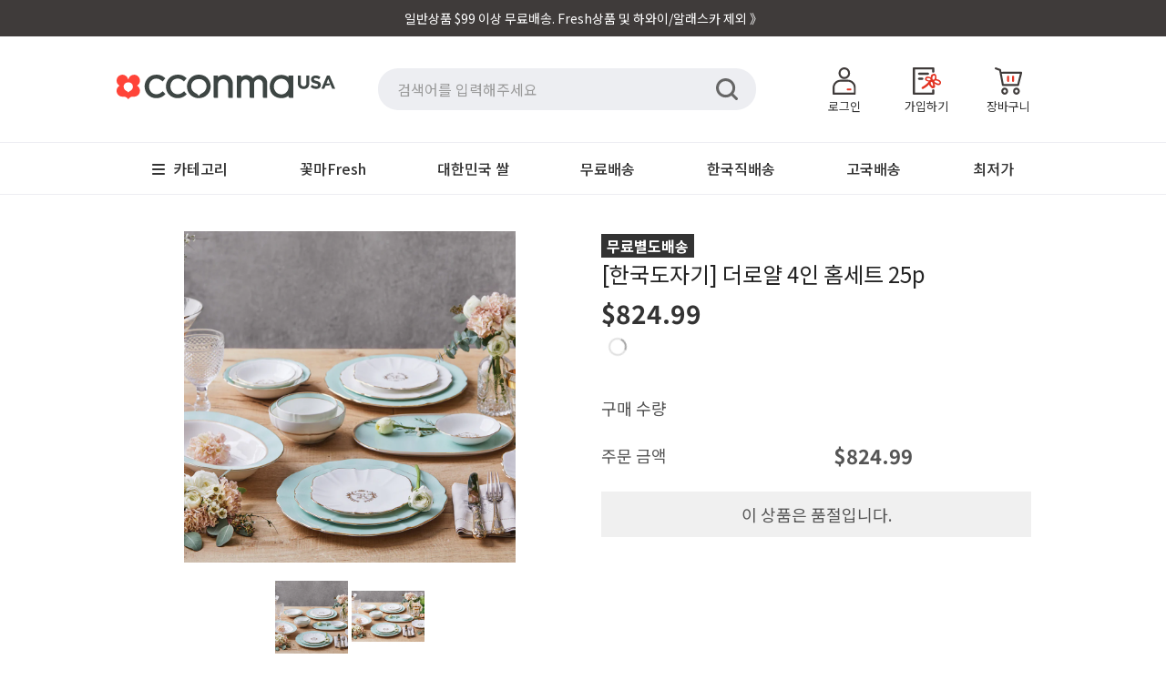

--- FILE ---
content_type: text/html; charset=utf-8
request_url: https://www.cconmausa.com/products/6562397487190
body_size: 34581
content:
<!doctype html>
<!--[if lt IE 7]>
<html class="no-js lt-ie9 lt-ie8 lt-ie7" lang="en"> <![endif]-->
<!--[if IE 7]>
<html class="no-js lt-ie9 lt-ie8" lang="en"> <![endif]-->
<!--[if IE 8]>
<html class="no-js lt-ie9" lang="en"> <![endif]-->
<!--[if IE 9 ]>
<html class="ie9 no-js"> <![endif]-->
<!--[if (gt IE 9)|!(IE)]><!-->
<html class="no-js"> <!--<![endif]-->
<!-- layout: theme.new01.liquid -->
<head>


    <!-- Basic page needs ================================================== -->
    <meta charset="utf-8">
    <meta http-equiv="X-UA-Compatible" content="IE=edge,chrome=1">


    <!-- Title and description ================================================== -->
    <title>
        [한국도자기] [무료별도배송]더로얄 4인 홈세트 25p &ndash; 꽃마USA
    </title>
    <!--
page_title:[한국도자기] [무료별도배송]더로얄 4인 홈세트 25p
current_tage:
general.meta.page::
shop.name:꽃마USA
  -->

    
        <meta name="description" content="  #한국도자기 #더로얄 #홈세트 #4인">
    

    <!-- Social meta ================================================== -->
    

  <meta property="og:type" content="product">
  <meta property="og:title" content="[한국도자기] [무료별도배송]더로얄 4인 홈세트 25p">
  <meta property="og:url" content="https://www.cconmausa.com/products/6562397487190">
  
  <meta property="og:image" content="http://www.cconmausa.com/cdn/shop/products/20210416_100857_grande.png?v=1619026189">
  <meta property="og:image:secure_url" content="https://www.cconmausa.com/cdn/shop/products/20210416_100857_grande.png?v=1619026189">
  
  <meta property="og:image" content="http://www.cconmausa.com/cdn/shop/products/2095_shop1_15280853536955_grande.jpg?v=1619026189">
  <meta property="og:image:secure_url" content="https://www.cconmausa.com/cdn/shop/products/2095_shop1_15280853536955_grande.jpg?v=1619026189">
  
  <meta property="og:price:amount" content="824.99">
  <meta property="og:price:currency" content="USD">





  <meta property="og:description" content="  #한국도자기 #더로얄 #홈세트 #4인">


<meta property="og:site_name" content="꽃마USA">


  <meta name="twitter:card" content="summary">



  <meta name="twitter:title" content="[한국도자기] [무료별도배송]더로얄 4인 홈세트 25p">
  <meta name="twitter:description" content="
 
#한국도자기 #더로얄 #홈세트 #4인">
  <meta name="twitter:image" content="https://www.cconmausa.com/cdn/shop/products/2095_shop1_15280853536955_large.jpg?v=1619026189">
  <meta name="twitter:image:width" content="480">
  <meta name="twitter:image:height" content="480">



    <!-- Helpers ================================================== -->
    <link rel="canonical" href="https://www.cconmausa.com/products/6562397487190">
    <meta name="viewport" content="width=device-width,initial-scale=1,user-scalable=no">
    <meta name="theme-color" content="#ffffff">

    <meta name="apple-mobile-web-app-capable" content="yes">
    <meta name="mobile-web-app-capable" content="yes">
    <meta name="apple-mobile-web-app-status-bar-style" content="default">
    <link rel="apple-touch-icon" href="//www.cconmausa.com/cdn/shop/t/3/assets/cconma_logo_red_bg_favicon_358x358.png?v=168925913918557945121602054625">
    <link rel="shortcut icon" href="https://ws.cconma.com/Images/favicon2.ico">
    <link rel="manifest" href="//www.cconmausa.com/cdn/shop/t/3/assets/manifest.json?v=173128138180394998671602098901">

    
    <meta name="facebook-domain-verification" content="51ugzuhfr874k2ttizovsyq7mu04z0"/>

    <!-- CSS ================================================== -->
    <!-- <link href="//maxcdn.bootstrapcdn.com/bootstrap/3.3.0/css/bootstrap.min.css" rel="stylesheet" id="bootstrap-css">-->

    <link href="//www.cconmausa.com/cdn/shop/t/3/assets/cc_spinner.css?v=12755682970889741881720086795" rel="stylesheet" type="text/css" media="all" />

    <link rel="stylesheet" type="text/css" href="https://fonts.googleapis.com/earlyaccess/notosanskr.css">
    <link href="//www.cconmausa.com/cdn/shop/t/3/assets/timber.css?v=141002608214707983111719479258" rel="stylesheet" type="text/css" media="all" />
    <link href="//www.cconmausa.com/cdn/shop/t/3/assets/theme.css?v=85248990335859374361666942495" rel="stylesheet" type="text/css" media="all" />
    <link href="//www.cconmausa.com/cdn/shop/t/3/assets/cc_theme.css?v=27071007286213284491721798236" rel="stylesheet" type="text/css" media="all" />
    <link href="//www.cconmausa.com/cdn/shop/t/3/assets/cc-theme.css?v=162173842690617047511754125021" rel="stylesheet" type="text/css" media="all" />

    

    


    <!-- Font ================================================== -->
    



<!--
<link href="https://fonts.googleapis.com/css2?family=Roboto&display=swap" rel="stylesheet">
-->

    <!-- Header hook for plugins ================================================== -->
    <script>window.performance && window.performance.mark && window.performance.mark('shopify.content_for_header.start');</script><meta name="google-site-verification" content="IrtH8_MccqevXOpwXU7xiTBvwbe2--AxuGf6JBBS2VQ">
<meta id="shopify-digital-wallet" name="shopify-digital-wallet" content="/13585943/digital_wallets/dialog">
<meta name="shopify-checkout-api-token" content="8923b99ab46fbbff7282ccb680489822">
<meta id="in-context-paypal-metadata" data-shop-id="13585943" data-venmo-supported="true" data-environment="production" data-locale="en_US" data-paypal-v4="true" data-currency="USD">
<link rel="alternate" type="application/json+oembed" href="https://www.cconmausa.com/products/6562397487190.oembed">
<script async="async" src="/checkouts/internal/preloads.js?locale=en-US"></script>
<link rel="preconnect" href="https://shop.app" crossorigin="anonymous">
<script async="async" src="https://shop.app/checkouts/internal/preloads.js?locale=en-US&shop_id=13585943" crossorigin="anonymous"></script>
<script id="apple-pay-shop-capabilities" type="application/json">{"shopId":13585943,"countryCode":"US","currencyCode":"USD","merchantCapabilities":["supports3DS"],"merchantId":"gid:\/\/shopify\/Shop\/13585943","merchantName":"꽃마USA","requiredBillingContactFields":["postalAddress","email","phone"],"requiredShippingContactFields":["postalAddress","email","phone"],"shippingType":"shipping","supportedNetworks":["visa","masterCard","amex","discover","elo","jcb"],"total":{"type":"pending","label":"꽃마USA","amount":"1.00"},"shopifyPaymentsEnabled":true,"supportsSubscriptions":true}</script>
<script id="shopify-features" type="application/json">{"accessToken":"8923b99ab46fbbff7282ccb680489822","betas":["rich-media-storefront-analytics"],"domain":"www.cconmausa.com","predictiveSearch":true,"shopId":13585943,"locale":"en"}</script>
<script>var Shopify = Shopify || {};
Shopify.shop = "cconmausa.myshopify.com";
Shopify.locale = "en";
Shopify.currency = {"active":"USD","rate":"1.0"};
Shopify.country = "US";
Shopify.theme = {"name":"Minimal_cconmausa_20160727_01","id":134738758,"schema_name":null,"schema_version":null,"theme_store_id":380,"role":"main"};
Shopify.theme.handle = "null";
Shopify.theme.style = {"id":null,"handle":null};
Shopify.cdnHost = "www.cconmausa.com/cdn";
Shopify.routes = Shopify.routes || {};
Shopify.routes.root = "/";</script>
<script type="module">!function(o){(o.Shopify=o.Shopify||{}).modules=!0}(window);</script>
<script>!function(o){function n(){var o=[];function n(){o.push(Array.prototype.slice.apply(arguments))}return n.q=o,n}var t=o.Shopify=o.Shopify||{};t.loadFeatures=n(),t.autoloadFeatures=n()}(window);</script>
<script>
  window.ShopifyPay = window.ShopifyPay || {};
  window.ShopifyPay.apiHost = "shop.app\/pay";
  window.ShopifyPay.redirectState = null;
</script>
<script id="shop-js-analytics" type="application/json">{"pageType":"product"}</script>
<script defer="defer" async type="module" src="//www.cconmausa.com/cdn/shopifycloud/shop-js/modules/v2/client.init-shop-cart-sync_D0dqhulL.en.esm.js"></script>
<script defer="defer" async type="module" src="//www.cconmausa.com/cdn/shopifycloud/shop-js/modules/v2/chunk.common_CpVO7qML.esm.js"></script>
<script type="module">
  await import("//www.cconmausa.com/cdn/shopifycloud/shop-js/modules/v2/client.init-shop-cart-sync_D0dqhulL.en.esm.js");
await import("//www.cconmausa.com/cdn/shopifycloud/shop-js/modules/v2/chunk.common_CpVO7qML.esm.js");

  window.Shopify.SignInWithShop?.initShopCartSync?.({"fedCMEnabled":true,"windoidEnabled":true});

</script>
<script>
  window.Shopify = window.Shopify || {};
  if (!window.Shopify.featureAssets) window.Shopify.featureAssets = {};
  window.Shopify.featureAssets['shop-js'] = {"shop-cart-sync":["modules/v2/client.shop-cart-sync_D9bwt38V.en.esm.js","modules/v2/chunk.common_CpVO7qML.esm.js"],"init-fed-cm":["modules/v2/client.init-fed-cm_BJ8NPuHe.en.esm.js","modules/v2/chunk.common_CpVO7qML.esm.js"],"init-shop-email-lookup-coordinator":["modules/v2/client.init-shop-email-lookup-coordinator_pVrP2-kG.en.esm.js","modules/v2/chunk.common_CpVO7qML.esm.js"],"shop-cash-offers":["modules/v2/client.shop-cash-offers_CNh7FWN-.en.esm.js","modules/v2/chunk.common_CpVO7qML.esm.js","modules/v2/chunk.modal_DKF6x0Jh.esm.js"],"init-shop-cart-sync":["modules/v2/client.init-shop-cart-sync_D0dqhulL.en.esm.js","modules/v2/chunk.common_CpVO7qML.esm.js"],"init-windoid":["modules/v2/client.init-windoid_DaoAelzT.en.esm.js","modules/v2/chunk.common_CpVO7qML.esm.js"],"shop-toast-manager":["modules/v2/client.shop-toast-manager_1DND8Tac.en.esm.js","modules/v2/chunk.common_CpVO7qML.esm.js"],"pay-button":["modules/v2/client.pay-button_CFeQi1r6.en.esm.js","modules/v2/chunk.common_CpVO7qML.esm.js"],"shop-button":["modules/v2/client.shop-button_Ca94MDdQ.en.esm.js","modules/v2/chunk.common_CpVO7qML.esm.js"],"shop-login-button":["modules/v2/client.shop-login-button_DPYNfp1Z.en.esm.js","modules/v2/chunk.common_CpVO7qML.esm.js","modules/v2/chunk.modal_DKF6x0Jh.esm.js"],"avatar":["modules/v2/client.avatar_BTnouDA3.en.esm.js"],"shop-follow-button":["modules/v2/client.shop-follow-button_BMKh4nJE.en.esm.js","modules/v2/chunk.common_CpVO7qML.esm.js","modules/v2/chunk.modal_DKF6x0Jh.esm.js"],"init-customer-accounts-sign-up":["modules/v2/client.init-customer-accounts-sign-up_CJXi5kRN.en.esm.js","modules/v2/client.shop-login-button_DPYNfp1Z.en.esm.js","modules/v2/chunk.common_CpVO7qML.esm.js","modules/v2/chunk.modal_DKF6x0Jh.esm.js"],"init-shop-for-new-customer-accounts":["modules/v2/client.init-shop-for-new-customer-accounts_BoBxkgWu.en.esm.js","modules/v2/client.shop-login-button_DPYNfp1Z.en.esm.js","modules/v2/chunk.common_CpVO7qML.esm.js","modules/v2/chunk.modal_DKF6x0Jh.esm.js"],"init-customer-accounts":["modules/v2/client.init-customer-accounts_DCuDTzpR.en.esm.js","modules/v2/client.shop-login-button_DPYNfp1Z.en.esm.js","modules/v2/chunk.common_CpVO7qML.esm.js","modules/v2/chunk.modal_DKF6x0Jh.esm.js"],"checkout-modal":["modules/v2/client.checkout-modal_U_3e4VxF.en.esm.js","modules/v2/chunk.common_CpVO7qML.esm.js","modules/v2/chunk.modal_DKF6x0Jh.esm.js"],"lead-capture":["modules/v2/client.lead-capture_DEgn0Z8u.en.esm.js","modules/v2/chunk.common_CpVO7qML.esm.js","modules/v2/chunk.modal_DKF6x0Jh.esm.js"],"shop-login":["modules/v2/client.shop-login_CoM5QKZ_.en.esm.js","modules/v2/chunk.common_CpVO7qML.esm.js","modules/v2/chunk.modal_DKF6x0Jh.esm.js"],"payment-terms":["modules/v2/client.payment-terms_BmrqWn8r.en.esm.js","modules/v2/chunk.common_CpVO7qML.esm.js","modules/v2/chunk.modal_DKF6x0Jh.esm.js"]};
</script>
<script>(function() {
  var isLoaded = false;
  function asyncLoad() {
    if (isLoaded) return;
    isLoaded = true;
    var urls = ["https:\/\/assets.loopclub.io\/recommendations\/storefront\/js\/personalized-recommendations-v1.js?shop=cconmausa.myshopify.com","https:\/\/cax.channel.io\/shopify\/plugins\/0a2f7acb-a20b-46eb-9b97-74e4f14269d5.js?shop=cconmausa.myshopify.com","\/\/cdn.shopify.com\/proxy\/116ffedf71693b274d4eaeb65906a71f69ddca24ab722846614e5e1d2aa9d4da\/api.goaffpro.com\/loader.js?shop=cconmausa.myshopify.com\u0026sp-cache-control=cHVibGljLCBtYXgtYWdlPTkwMA","https:\/\/str.rise-ai.com\/?shop=cconmausa.myshopify.com","https:\/\/strn.rise-ai.com\/?shop=cconmausa.myshopify.com","https:\/\/widgets.automizely.com\/loyalty\/v1\/main.js?connection_id=eab82f4fbbe94609b0ee4a984d971a84\u0026mapped_org_id=94b993f83b3b4aaea8a2a78528bac246_v1\u0026shop=cconmausa.myshopify.com"];
    for (var i = 0; i < urls.length; i++) {
      var s = document.createElement('script');
      s.type = 'text/javascript';
      s.async = true;
      s.src = urls[i];
      var x = document.getElementsByTagName('script')[0];
      x.parentNode.insertBefore(s, x);
    }
  };
  if(window.attachEvent) {
    window.attachEvent('onload', asyncLoad);
  } else {
    window.addEventListener('load', asyncLoad, false);
  }
})();</script>
<script id="__st">var __st={"a":13585943,"offset":-28800,"reqid":"c917a533-660d-49d0-93a0-59a5280c985d-1764858672","pageurl":"www.cconmausa.com\/products\/6562397487190","u":"487312833b8d","p":"product","rtyp":"product","rid":6562397487190};</script>
<script>window.ShopifyPaypalV4VisibilityTracking = true;</script>
<script id="form-persister">!function(){'use strict';const t='contact',e='new_comment',n=[[t,t],['blogs',e],['comments',e],[t,'customer']],o='password',r='form_key',c=['recaptcha-v3-token','g-recaptcha-response','h-captcha-response',o],s=()=>{try{return window.sessionStorage}catch{return}},i='__shopify_v',u=t=>t.elements[r],a=function(){const t=[...n].map((([t,e])=>`form[action*='/${t}']:not([data-nocaptcha='true']) input[name='form_type'][value='${e}']`)).join(',');var e;return e=t,()=>e?[...document.querySelectorAll(e)].map((t=>t.form)):[]}();function m(t){const e=u(t);a().includes(t)&&(!e||!e.value)&&function(t){try{if(!s())return;!function(t){const e=s();if(!e)return;const n=u(t);if(!n)return;const o=n.value;o&&e.removeItem(o)}(t);const e=Array.from(Array(32),(()=>Math.random().toString(36)[2])).join('');!function(t,e){u(t)||t.append(Object.assign(document.createElement('input'),{type:'hidden',name:r})),t.elements[r].value=e}(t,e),function(t,e){const n=s();if(!n)return;const r=[...t.querySelectorAll(`input[type='${o}']`)].map((({name:t})=>t)),u=[...c,...r],a={};for(const[o,c]of new FormData(t).entries())u.includes(o)||(a[o]=c);n.setItem(e,JSON.stringify({[i]:1,action:t.action,data:a}))}(t,e)}catch(e){console.error('failed to persist form',e)}}(t)}const f=t=>{if('true'===t.dataset.persistBound)return;const e=function(t,e){const n=function(t){return'function'==typeof t.submit?t.submit:HTMLFormElement.prototype.submit}(t).bind(t);return function(){let t;return()=>{t||(t=!0,(()=>{try{e(),n()}catch(t){(t=>{console.error('form submit failed',t)})(t)}})(),setTimeout((()=>t=!1),250))}}()}(t,(()=>{m(t)}));!function(t,e){if('function'==typeof t.submit&&'function'==typeof e)try{t.submit=e}catch{}}(t,e),t.addEventListener('submit',(t=>{t.preventDefault(),e()})),t.dataset.persistBound='true'};!function(){function t(t){const e=(t=>{const e=t.target;return e instanceof HTMLFormElement?e:e&&e.form})(t);e&&m(e)}document.addEventListener('submit',t),document.addEventListener('DOMContentLoaded',(()=>{const e=a();for(const t of e)f(t);var n;n=document.body,new window.MutationObserver((t=>{for(const e of t)if('childList'===e.type&&e.addedNodes.length)for(const t of e.addedNodes)1===t.nodeType&&'FORM'===t.tagName&&a().includes(t)&&f(t)})).observe(n,{childList:!0,subtree:!0,attributes:!1}),document.removeEventListener('submit',t)}))}()}();</script>
<script integrity="sha256-52AcMU7V7pcBOXWImdc/TAGTFKeNjmkeM1Pvks/DTgc=" data-source-attribution="shopify.loadfeatures" defer="defer" src="//www.cconmausa.com/cdn/shopifycloud/storefront/assets/storefront/load_feature-81c60534.js" crossorigin="anonymous"></script>
<script crossorigin="anonymous" defer="defer" src="//www.cconmausa.com/cdn/shopifycloud/storefront/assets/shopify_pay/storefront-65b4c6d7.js?v=20250812"></script>
<script data-source-attribution="shopify.dynamic_checkout.dynamic.init">var Shopify=Shopify||{};Shopify.PaymentButton=Shopify.PaymentButton||{isStorefrontPortableWallets:!0,init:function(){window.Shopify.PaymentButton.init=function(){};var t=document.createElement("script");t.src="https://www.cconmausa.com/cdn/shopifycloud/portable-wallets/latest/portable-wallets.en.js",t.type="module",document.head.appendChild(t)}};
</script>
<script data-source-attribution="shopify.dynamic_checkout.buyer_consent">
  function portableWalletsHideBuyerConsent(e){var t=document.getElementById("shopify-buyer-consent"),n=document.getElementById("shopify-subscription-policy-button");t&&n&&(t.classList.add("hidden"),t.setAttribute("aria-hidden","true"),n.removeEventListener("click",e))}function portableWalletsShowBuyerConsent(e){var t=document.getElementById("shopify-buyer-consent"),n=document.getElementById("shopify-subscription-policy-button");t&&n&&(t.classList.remove("hidden"),t.removeAttribute("aria-hidden"),n.addEventListener("click",e))}window.Shopify?.PaymentButton&&(window.Shopify.PaymentButton.hideBuyerConsent=portableWalletsHideBuyerConsent,window.Shopify.PaymentButton.showBuyerConsent=portableWalletsShowBuyerConsent);
</script>
<script data-source-attribution="shopify.dynamic_checkout.cart.bootstrap">document.addEventListener("DOMContentLoaded",(function(){function t(){return document.querySelector("shopify-accelerated-checkout-cart, shopify-accelerated-checkout")}if(t())Shopify.PaymentButton.init();else{new MutationObserver((function(e,n){t()&&(Shopify.PaymentButton.init(),n.disconnect())})).observe(document.body,{childList:!0,subtree:!0})}}));
</script>
<link id="shopify-accelerated-checkout-styles" rel="stylesheet" media="screen" href="https://www.cconmausa.com/cdn/shopifycloud/portable-wallets/latest/accelerated-checkout-backwards-compat.css" crossorigin="anonymous">
<style id="shopify-accelerated-checkout-cart">
        #shopify-buyer-consent {
  margin-top: 1em;
  display: inline-block;
  width: 100%;
}

#shopify-buyer-consent.hidden {
  display: none;
}

#shopify-subscription-policy-button {
  background: none;
  border: none;
  padding: 0;
  text-decoration: underline;
  font-size: inherit;
  cursor: pointer;
}

#shopify-subscription-policy-button::before {
  box-shadow: none;
}

      </style>

<script>window.performance && window.performance.mark && window.performance.mark('shopify.content_for_header.end');</script>

    

<!--[if lt IE 9]>
<script src="//cdnjs.cloudflare.com/ajax/libs/html5shiv/3.7.2/html5shiv.min.js" type="text/javascript"></script>
<script src="//www.cconmausa.com/cdn/shop/t/3/assets/respond.min.js?v=52248677837542619231620783640" type="text/javascript"></script>
<link href="//www.cconmausa.com/cdn/shop/t/3/assets/respond-proxy.html" id="respond-proxy" rel="respond-proxy" />
<link href="//www.cconmausa.com/search?q=358c8e1b40aaf1883d3f9b315c4f33f3" id="respond-redirect" rel="respond-redirect" />
<script src="//www.cconmausa.com/search?q=358c8e1b40aaf1883d3f9b315c4f33f3" type="text/javascript"></script>
<![endif]-->




    
    <!-- <script async src="//maxcdn.bootstrapcdn.com/bootstrap/3.3.0/js/bootstrap3.4.1.min.js"></script> -->
    <script src="//www.cconmausa.com/cdn/shop/t/3/assets/jquery-1.11.3.min.js?v=98605640636755128311730359974" type="text/javascript"></script>
    

    <script src="//www.cconmausa.com/cdn/shop/t/3/assets/modernizr.min.js?v=26620055551102246001620783605" type="text/javascript"></script>
    <script src="//www.cconmausa.com/cdn/shop/t/3/assets/moment.min.js?v=62557965121664392031620787766" type="text/javascript"></script>
    <script src="//www.cconmausa.com/cdn/shop/t/3/assets/moment-timezone-with-data-1970-2030.min.js?v=138576106646024264831632364503" type="text/javascript"></script>
    <script src="//www.cconmausa.com/cdn/shop/t/3/assets/common.js?v=156346889520228629801730947822" type="text/javascript"></script>
    <script src="//www.cconmausa.com/cdn/shop/t/3/assets/common_app.js?v=5599415288472430021754236612" type="text/javascript"></script>

    <script src="//www.cconmausa.com/cdn/shop/t/3/assets/lib_mobile_device.js?v=103363920716213283651718603871" type="text/javascript"></script>
    <script src="//www.cconmausa.com/cdn/shop/t/3/assets/extcart_merge.js?v=100824739510881734741719577780" type="text/javascript"></script>
    <script src="//www.cconmausa.com/cdn/shop/t/3/assets/navigation.js?v=183319326493810011271619688638"></script>


    

    
    

    
    

    <script async src="https://assets.loopclub.io/recommendations/storefront/js/personalized-recommendations-v1.js?shop=cconmausa.myshopify.com"></script>

<link href="https://monorail-edge.shopifysvc.com" rel="dns-prefetch">
<script>(function(){if ("sendBeacon" in navigator && "performance" in window) {try {var session_token_from_headers = performance.getEntriesByType('navigation')[0].serverTiming.find(x => x.name == '_s').description;} catch {var session_token_from_headers = undefined;}var session_cookie_matches = document.cookie.match(/_shopify_s=([^;]*)/);var session_token_from_cookie = session_cookie_matches && session_cookie_matches.length === 2 ? session_cookie_matches[1] : "";var session_token = session_token_from_headers || session_token_from_cookie || "";function handle_abandonment_event(e) {var entries = performance.getEntries().filter(function(entry) {return /monorail-edge.shopifysvc.com/.test(entry.name);});if (!window.abandonment_tracked && entries.length === 0) {window.abandonment_tracked = true;var currentMs = Date.now();var navigation_start = performance.timing.navigationStart;var payload = {shop_id: 13585943,url: window.location.href,navigation_start,duration: currentMs - navigation_start,session_token,page_type: "product"};window.navigator.sendBeacon("https://monorail-edge.shopifysvc.com/v1/produce", JSON.stringify({schema_id: "online_store_buyer_site_abandonment/1.1",payload: payload,metadata: {event_created_at_ms: currentMs,event_sent_at_ms: currentMs}}));}}window.addEventListener('pagehide', handle_abandonment_event);}}());</script>
<script id="web-pixels-manager-setup">(function e(e,d,r,n,o){if(void 0===o&&(o={}),!Boolean(null===(a=null===(i=window.Shopify)||void 0===i?void 0:i.analytics)||void 0===a?void 0:a.replayQueue)){var i,a;window.Shopify=window.Shopify||{};var t=window.Shopify;t.analytics=t.analytics||{};var s=t.analytics;s.replayQueue=[],s.publish=function(e,d,r){return s.replayQueue.push([e,d,r]),!0};try{self.performance.mark("wpm:start")}catch(e){}var l=function(){var e={modern:/Edge?\/(1{2}[4-9]|1[2-9]\d|[2-9]\d{2}|\d{4,})\.\d+(\.\d+|)|Firefox\/(1{2}[4-9]|1[2-9]\d|[2-9]\d{2}|\d{4,})\.\d+(\.\d+|)|Chrom(ium|e)\/(9{2}|\d{3,})\.\d+(\.\d+|)|(Maci|X1{2}).+ Version\/(15\.\d+|(1[6-9]|[2-9]\d|\d{3,})\.\d+)([,.]\d+|)( \(\w+\)|)( Mobile\/\w+|) Safari\/|Chrome.+OPR\/(9{2}|\d{3,})\.\d+\.\d+|(CPU[ +]OS|iPhone[ +]OS|CPU[ +]iPhone|CPU IPhone OS|CPU iPad OS)[ +]+(15[._]\d+|(1[6-9]|[2-9]\d|\d{3,})[._]\d+)([._]\d+|)|Android:?[ /-](13[3-9]|1[4-9]\d|[2-9]\d{2}|\d{4,})(\.\d+|)(\.\d+|)|Android.+Firefox\/(13[5-9]|1[4-9]\d|[2-9]\d{2}|\d{4,})\.\d+(\.\d+|)|Android.+Chrom(ium|e)\/(13[3-9]|1[4-9]\d|[2-9]\d{2}|\d{4,})\.\d+(\.\d+|)|SamsungBrowser\/([2-9]\d|\d{3,})\.\d+/,legacy:/Edge?\/(1[6-9]|[2-9]\d|\d{3,})\.\d+(\.\d+|)|Firefox\/(5[4-9]|[6-9]\d|\d{3,})\.\d+(\.\d+|)|Chrom(ium|e)\/(5[1-9]|[6-9]\d|\d{3,})\.\d+(\.\d+|)([\d.]+$|.*Safari\/(?![\d.]+ Edge\/[\d.]+$))|(Maci|X1{2}).+ Version\/(10\.\d+|(1[1-9]|[2-9]\d|\d{3,})\.\d+)([,.]\d+|)( \(\w+\)|)( Mobile\/\w+|) Safari\/|Chrome.+OPR\/(3[89]|[4-9]\d|\d{3,})\.\d+\.\d+|(CPU[ +]OS|iPhone[ +]OS|CPU[ +]iPhone|CPU IPhone OS|CPU iPad OS)[ +]+(10[._]\d+|(1[1-9]|[2-9]\d|\d{3,})[._]\d+)([._]\d+|)|Android:?[ /-](13[3-9]|1[4-9]\d|[2-9]\d{2}|\d{4,})(\.\d+|)(\.\d+|)|Mobile Safari.+OPR\/([89]\d|\d{3,})\.\d+\.\d+|Android.+Firefox\/(13[5-9]|1[4-9]\d|[2-9]\d{2}|\d{4,})\.\d+(\.\d+|)|Android.+Chrom(ium|e)\/(13[3-9]|1[4-9]\d|[2-9]\d{2}|\d{4,})\.\d+(\.\d+|)|Android.+(UC? ?Browser|UCWEB|U3)[ /]?(15\.([5-9]|\d{2,})|(1[6-9]|[2-9]\d|\d{3,})\.\d+)\.\d+|SamsungBrowser\/(5\.\d+|([6-9]|\d{2,})\.\d+)|Android.+MQ{2}Browser\/(14(\.(9|\d{2,})|)|(1[5-9]|[2-9]\d|\d{3,})(\.\d+|))(\.\d+|)|K[Aa][Ii]OS\/(3\.\d+|([4-9]|\d{2,})\.\d+)(\.\d+|)/},d=e.modern,r=e.legacy,n=navigator.userAgent;return n.match(d)?"modern":n.match(r)?"legacy":"unknown"}(),u="modern"===l?"modern":"legacy",c=(null!=n?n:{modern:"",legacy:""})[u],f=function(e){return[e.baseUrl,"/wpm","/b",e.hashVersion,"modern"===e.buildTarget?"m":"l",".js"].join("")}({baseUrl:d,hashVersion:r,buildTarget:u}),m=function(e){var d=e.version,r=e.bundleTarget,n=e.surface,o=e.pageUrl,i=e.monorailEndpoint;return{emit:function(e){var a=e.status,t=e.errorMsg,s=(new Date).getTime(),l=JSON.stringify({metadata:{event_sent_at_ms:s},events:[{schema_id:"web_pixels_manager_load/3.1",payload:{version:d,bundle_target:r,page_url:o,status:a,surface:n,error_msg:t},metadata:{event_created_at_ms:s}}]});if(!i)return console&&console.warn&&console.warn("[Web Pixels Manager] No Monorail endpoint provided, skipping logging."),!1;try{return self.navigator.sendBeacon.bind(self.navigator)(i,l)}catch(e){}var u=new XMLHttpRequest;try{return u.open("POST",i,!0),u.setRequestHeader("Content-Type","text/plain"),u.send(l),!0}catch(e){return console&&console.warn&&console.warn("[Web Pixels Manager] Got an unhandled error while logging to Monorail."),!1}}}}({version:r,bundleTarget:l,surface:e.surface,pageUrl:self.location.href,monorailEndpoint:e.monorailEndpoint});try{o.browserTarget=l,function(e){var d=e.src,r=e.async,n=void 0===r||r,o=e.onload,i=e.onerror,a=e.sri,t=e.scriptDataAttributes,s=void 0===t?{}:t,l=document.createElement("script"),u=document.querySelector("head"),c=document.querySelector("body");if(l.async=n,l.src=d,a&&(l.integrity=a,l.crossOrigin="anonymous"),s)for(var f in s)if(Object.prototype.hasOwnProperty.call(s,f))try{l.dataset[f]=s[f]}catch(e){}if(o&&l.addEventListener("load",o),i&&l.addEventListener("error",i),u)u.appendChild(l);else{if(!c)throw new Error("Did not find a head or body element to append the script");c.appendChild(l)}}({src:f,async:!0,onload:function(){if(!function(){var e,d;return Boolean(null===(d=null===(e=window.Shopify)||void 0===e?void 0:e.analytics)||void 0===d?void 0:d.initialized)}()){var d=window.webPixelsManager.init(e)||void 0;if(d){var r=window.Shopify.analytics;r.replayQueue.forEach((function(e){var r=e[0],n=e[1],o=e[2];d.publishCustomEvent(r,n,o)})),r.replayQueue=[],r.publish=d.publishCustomEvent,r.visitor=d.visitor,r.initialized=!0}}},onerror:function(){return m.emit({status:"failed",errorMsg:"".concat(f," has failed to load")})},sri:function(e){var d=/^sha384-[A-Za-z0-9+/=]+$/;return"string"==typeof e&&d.test(e)}(c)?c:"",scriptDataAttributes:o}),m.emit({status:"loading"})}catch(e){m.emit({status:"failed",errorMsg:(null==e?void 0:e.message)||"Unknown error"})}}})({shopId: 13585943,storefrontBaseUrl: "https://www.cconmausa.com",extensionsBaseUrl: "https://extensions.shopifycdn.com/cdn/shopifycloud/web-pixels-manager",monorailEndpoint: "https://monorail-edge.shopifysvc.com/unstable/produce_batch",surface: "storefront-renderer",enabledBetaFlags: ["2dca8a86"],webPixelsConfigList: [{"id":"1608843350","configuration":"{\"accountID\":\"462012\"}","eventPayloadVersion":"v1","runtimeContext":"STRICT","scriptVersion":"c8c5e13caf47936e01e8971ef2e1c59c","type":"APP","apiClientId":219313,"privacyPurposes":["ANALYTICS"],"dataSharingAdjustments":{"protectedCustomerApprovalScopes":["read_customer_email","read_customer_name","read_customer_personal_data"]}},{"id":"922353750","configuration":"{\"shop\":\"cconmausa.myshopify.com\",\"cookie_duration\":\"2592000\"}","eventPayloadVersion":"v1","runtimeContext":"STRICT","scriptVersion":"a2e7513c3708f34b1f617d7ce88f9697","type":"APP","apiClientId":2744533,"privacyPurposes":["ANALYTICS","MARKETING"],"dataSharingAdjustments":{"protectedCustomerApprovalScopes":["read_customer_address","read_customer_email","read_customer_name","read_customer_personal_data","read_customer_phone"]}},{"id":"822149206","configuration":"{\"hashed_organization_id\":\"94b993f83b3b4aaea8a2a78528bac246_v1\",\"app_key\":\"cconmausa\",\"allow_collect_personal_data\":\"true\",\"connection_id\":\"eab82f4fbbe94609b0ee4a984d971a84\"}","eventPayloadVersion":"v1","runtimeContext":"STRICT","scriptVersion":"3f0fd3f7354ca64f6bba956935131bea","type":"APP","apiClientId":5362669,"privacyPurposes":["ANALYTICS","MARKETING","SALE_OF_DATA"],"dataSharingAdjustments":{"protectedCustomerApprovalScopes":["read_customer_address","read_customer_email","read_customer_name","read_customer_personal_data","read_customer_phone"]}},{"id":"525041750","configuration":"{}","eventPayloadVersion":"v1","runtimeContext":"STRICT","scriptVersion":"020106ebb5824e9c0ab057960a8b91a3","type":"APP","apiClientId":2816819,"privacyPurposes":[],"dataSharingAdjustments":{"protectedCustomerApprovalScopes":["read_customer_address","read_customer_email","read_customer_name","read_customer_personal_data","read_customer_phone"]}},{"id":"387481686","configuration":"{\"config\":\"{\\\"pixel_id\\\":\\\"G-EP5JE3PSMG\\\",\\\"target_country\\\":\\\"US\\\",\\\"gtag_events\\\":[{\\\"type\\\":\\\"search\\\",\\\"action_label\\\":[\\\"G-EP5JE3PSMG\\\",\\\"AW-1025960657\\\/S2EqCLD7guIDENHVm-kD\\\"]},{\\\"type\\\":\\\"begin_checkout\\\",\\\"action_label\\\":[\\\"G-EP5JE3PSMG\\\",\\\"AW-1025960657\\\/brdBCK37guIDENHVm-kD\\\"]},{\\\"type\\\":\\\"view_item\\\",\\\"action_label\\\":[\\\"G-EP5JE3PSMG\\\",\\\"AW-1025960657\\\/G0DFCKf7guIDENHVm-kD\\\",\\\"MC-T2F9X8ZTRN\\\"]},{\\\"type\\\":\\\"purchase\\\",\\\"action_label\\\":[\\\"G-EP5JE3PSMG\\\",\\\"AW-1025960657\\\/_ptLCIWj2r4ZENHVm-kD\\\",\\\"MC-T2F9X8ZTRN\\\"]},{\\\"type\\\":\\\"page_view\\\",\\\"action_label\\\":[\\\"G-EP5JE3PSMG\\\",\\\"AW-1025960657\\\/JQAsCKH7guIDENHVm-kD\\\",\\\"MC-T2F9X8ZTRN\\\"]},{\\\"type\\\":\\\"add_payment_info\\\",\\\"action_label\\\":[\\\"G-EP5JE3PSMG\\\",\\\"AW-1025960657\\\/joT_CLP7guIDENHVm-kD\\\"]},{\\\"type\\\":\\\"add_to_cart\\\",\\\"action_label\\\":[\\\"G-EP5JE3PSMG\\\",\\\"AW-1025960657\\\/DJFZCKr7guIDENHVm-kD\\\"]}],\\\"enable_monitoring_mode\\\":false}\"}","eventPayloadVersion":"v1","runtimeContext":"OPEN","scriptVersion":"b2a88bafab3e21179ed38636efcd8a93","type":"APP","apiClientId":1780363,"privacyPurposes":[],"dataSharingAdjustments":{"protectedCustomerApprovalScopes":["read_customer_address","read_customer_email","read_customer_name","read_customer_personal_data","read_customer_phone"]}},{"id":"133464150","configuration":"{\"pixel_id\":\"934900151217521\",\"pixel_type\":\"facebook_pixel\",\"metaapp_system_user_token\":\"-\"}","eventPayloadVersion":"v1","runtimeContext":"OPEN","scriptVersion":"ca16bc87fe92b6042fbaa3acc2fbdaa6","type":"APP","apiClientId":2329312,"privacyPurposes":["ANALYTICS","MARKETING","SALE_OF_DATA"],"dataSharingAdjustments":{"protectedCustomerApprovalScopes":["read_customer_address","read_customer_email","read_customer_name","read_customer_personal_data","read_customer_phone"]}},{"id":"shopify-app-pixel","configuration":"{}","eventPayloadVersion":"v1","runtimeContext":"STRICT","scriptVersion":"0450","apiClientId":"shopify-pixel","type":"APP","privacyPurposes":["ANALYTICS","MARKETING"]},{"id":"shopify-custom-pixel","eventPayloadVersion":"v1","runtimeContext":"LAX","scriptVersion":"0450","apiClientId":"shopify-pixel","type":"CUSTOM","privacyPurposes":["ANALYTICS","MARKETING"]}],isMerchantRequest: false,initData: {"shop":{"name":"꽃마USA","paymentSettings":{"currencyCode":"USD"},"myshopifyDomain":"cconmausa.myshopify.com","countryCode":"US","storefrontUrl":"https:\/\/www.cconmausa.com"},"customer":null,"cart":null,"checkout":null,"productVariants":[{"price":{"amount":824.99,"currencyCode":"USD"},"product":{"title":"[한국도자기] [무료별도배송]더로얄 4인 홈세트 25p","vendor":"한국도자기","id":"6562397487190","untranslatedTitle":"[한국도자기] [무료별도배송]더로얄 4인 홈세트 25p","url":"\/products\/6562397487190","type":""},"id":"39333193220182","image":{"src":"\/\/www.cconmausa.com\/cdn\/shop\/products\/2095_shop1_15280853536955.jpg?v=1619026189"},"sku":"100010145441","title":"Default Title","untranslatedTitle":"Default Title"}],"purchasingCompany":null},},"https://www.cconmausa.com/cdn","ae1676cfwd2530674p4253c800m34e853cb",{"modern":"","legacy":""},{"shopId":"13585943","storefrontBaseUrl":"https:\/\/www.cconmausa.com","extensionBaseUrl":"https:\/\/extensions.shopifycdn.com\/cdn\/shopifycloud\/web-pixels-manager","surface":"storefront-renderer","enabledBetaFlags":"[\"2dca8a86\"]","isMerchantRequest":"false","hashVersion":"ae1676cfwd2530674p4253c800m34e853cb","publish":"custom","events":"[[\"page_viewed\",{}],[\"product_viewed\",{\"productVariant\":{\"price\":{\"amount\":824.99,\"currencyCode\":\"USD\"},\"product\":{\"title\":\"[한국도자기] [무료별도배송]더로얄 4인 홈세트 25p\",\"vendor\":\"한국도자기\",\"id\":\"6562397487190\",\"untranslatedTitle\":\"[한국도자기] [무료별도배송]더로얄 4인 홈세트 25p\",\"url\":\"\/products\/6562397487190\",\"type\":\"\"},\"id\":\"39333193220182\",\"image\":{\"src\":\"\/\/www.cconmausa.com\/cdn\/shop\/products\/2095_shop1_15280853536955.jpg?v=1619026189\"},\"sku\":\"100010145441\",\"title\":\"Default Title\",\"untranslatedTitle\":\"Default Title\"}}]]"});</script><script>
  window.ShopifyAnalytics = window.ShopifyAnalytics || {};
  window.ShopifyAnalytics.meta = window.ShopifyAnalytics.meta || {};
  window.ShopifyAnalytics.meta.currency = 'USD';
  var meta = {"product":{"id":6562397487190,"gid":"gid:\/\/shopify\/Product\/6562397487190","vendor":"한국도자기","type":"","variants":[{"id":39333193220182,"price":82499,"name":"[한국도자기] [무료별도배송]더로얄 4인 홈세트 25p","public_title":null,"sku":"100010145441"}],"remote":false},"page":{"pageType":"product","resourceType":"product","resourceId":6562397487190}};
  for (var attr in meta) {
    window.ShopifyAnalytics.meta[attr] = meta[attr];
  }
</script>
<script class="analytics">
  (function () {
    var customDocumentWrite = function(content) {
      var jquery = null;

      if (window.jQuery) {
        jquery = window.jQuery;
      } else if (window.Checkout && window.Checkout.$) {
        jquery = window.Checkout.$;
      }

      if (jquery) {
        jquery('body').append(content);
      }
    };

    var hasLoggedConversion = function(token) {
      if (token) {
        return document.cookie.indexOf('loggedConversion=' + token) !== -1;
      }
      return false;
    }

    var setCookieIfConversion = function(token) {
      if (token) {
        var twoMonthsFromNow = new Date(Date.now());
        twoMonthsFromNow.setMonth(twoMonthsFromNow.getMonth() + 2);

        document.cookie = 'loggedConversion=' + token + '; expires=' + twoMonthsFromNow;
      }
    }

    var trekkie = window.ShopifyAnalytics.lib = window.trekkie = window.trekkie || [];
    if (trekkie.integrations) {
      return;
    }
    trekkie.methods = [
      'identify',
      'page',
      'ready',
      'track',
      'trackForm',
      'trackLink'
    ];
    trekkie.factory = function(method) {
      return function() {
        var args = Array.prototype.slice.call(arguments);
        args.unshift(method);
        trekkie.push(args);
        return trekkie;
      };
    };
    for (var i = 0; i < trekkie.methods.length; i++) {
      var key = trekkie.methods[i];
      trekkie[key] = trekkie.factory(key);
    }
    trekkie.load = function(config) {
      trekkie.config = config || {};
      trekkie.config.initialDocumentCookie = document.cookie;
      var first = document.getElementsByTagName('script')[0];
      var script = document.createElement('script');
      script.type = 'text/javascript';
      script.onerror = function(e) {
        var scriptFallback = document.createElement('script');
        scriptFallback.type = 'text/javascript';
        scriptFallback.onerror = function(error) {
                var Monorail = {
      produce: function produce(monorailDomain, schemaId, payload) {
        var currentMs = new Date().getTime();
        var event = {
          schema_id: schemaId,
          payload: payload,
          metadata: {
            event_created_at_ms: currentMs,
            event_sent_at_ms: currentMs
          }
        };
        return Monorail.sendRequest("https://" + monorailDomain + "/v1/produce", JSON.stringify(event));
      },
      sendRequest: function sendRequest(endpointUrl, payload) {
        // Try the sendBeacon API
        if (window && window.navigator && typeof window.navigator.sendBeacon === 'function' && typeof window.Blob === 'function' && !Monorail.isIos12()) {
          var blobData = new window.Blob([payload], {
            type: 'text/plain'
          });

          if (window.navigator.sendBeacon(endpointUrl, blobData)) {
            return true;
          } // sendBeacon was not successful

        } // XHR beacon

        var xhr = new XMLHttpRequest();

        try {
          xhr.open('POST', endpointUrl);
          xhr.setRequestHeader('Content-Type', 'text/plain');
          xhr.send(payload);
        } catch (e) {
          console.log(e);
        }

        return false;
      },
      isIos12: function isIos12() {
        return window.navigator.userAgent.lastIndexOf('iPhone; CPU iPhone OS 12_') !== -1 || window.navigator.userAgent.lastIndexOf('iPad; CPU OS 12_') !== -1;
      }
    };
    Monorail.produce('monorail-edge.shopifysvc.com',
      'trekkie_storefront_load_errors/1.1',
      {shop_id: 13585943,
      theme_id: 134738758,
      app_name: "storefront",
      context_url: window.location.href,
      source_url: "//www.cconmausa.com/cdn/s/trekkie.storefront.3c703df509f0f96f3237c9daa54e2777acf1a1dd.min.js"});

        };
        scriptFallback.async = true;
        scriptFallback.src = '//www.cconmausa.com/cdn/s/trekkie.storefront.3c703df509f0f96f3237c9daa54e2777acf1a1dd.min.js';
        first.parentNode.insertBefore(scriptFallback, first);
      };
      script.async = true;
      script.src = '//www.cconmausa.com/cdn/s/trekkie.storefront.3c703df509f0f96f3237c9daa54e2777acf1a1dd.min.js';
      first.parentNode.insertBefore(script, first);
    };
    trekkie.load(
      {"Trekkie":{"appName":"storefront","development":false,"defaultAttributes":{"shopId":13585943,"isMerchantRequest":null,"themeId":134738758,"themeCityHash":"4096135651123586521","contentLanguage":"en","currency":"USD"},"isServerSideCookieWritingEnabled":true,"monorailRegion":"shop_domain","enabledBetaFlags":["f0df213a"]},"Session Attribution":{},"S2S":{"facebookCapiEnabled":true,"source":"trekkie-storefront-renderer","apiClientId":580111}}
    );

    var loaded = false;
    trekkie.ready(function() {
      if (loaded) return;
      loaded = true;

      window.ShopifyAnalytics.lib = window.trekkie;

      var originalDocumentWrite = document.write;
      document.write = customDocumentWrite;
      try { window.ShopifyAnalytics.merchantGoogleAnalytics.call(this); } catch(error) {};
      document.write = originalDocumentWrite;

      window.ShopifyAnalytics.lib.page(null,{"pageType":"product","resourceType":"product","resourceId":6562397487190,"shopifyEmitted":true});

      var match = window.location.pathname.match(/checkouts\/(.+)\/(thank_you|post_purchase)/)
      var token = match? match[1]: undefined;
      if (!hasLoggedConversion(token)) {
        setCookieIfConversion(token);
        window.ShopifyAnalytics.lib.track("Viewed Product",{"currency":"USD","variantId":39333193220182,"productId":6562397487190,"productGid":"gid:\/\/shopify\/Product\/6562397487190","name":"[한국도자기] [무료별도배송]더로얄 4인 홈세트 25p","price":"824.99","sku":"100010145441","brand":"한국도자기","variant":null,"category":"","nonInteraction":true,"remote":false},undefined,undefined,{"shopifyEmitted":true});
      window.ShopifyAnalytics.lib.track("monorail:\/\/trekkie_storefront_viewed_product\/1.1",{"currency":"USD","variantId":39333193220182,"productId":6562397487190,"productGid":"gid:\/\/shopify\/Product\/6562397487190","name":"[한국도자기] [무료별도배송]더로얄 4인 홈세트 25p","price":"824.99","sku":"100010145441","brand":"한국도자기","variant":null,"category":"","nonInteraction":true,"remote":false,"referer":"https:\/\/www.cconmausa.com\/products\/6562397487190"});
      }
    });


        var eventsListenerScript = document.createElement('script');
        eventsListenerScript.async = true;
        eventsListenerScript.src = "//www.cconmausa.com/cdn/shopifycloud/storefront/assets/shop_events_listener-3da45d37.js";
        document.getElementsByTagName('head')[0].appendChild(eventsListenerScript);

})();</script>
  <script>
  if (!window.ga || (window.ga && typeof window.ga !== 'function')) {
    window.ga = function ga() {
      (window.ga.q = window.ga.q || []).push(arguments);
      if (window.Shopify && window.Shopify.analytics && typeof window.Shopify.analytics.publish === 'function') {
        window.Shopify.analytics.publish("ga_stub_called", {}, {sendTo: "google_osp_migration"});
      }
      console.error("Shopify's Google Analytics stub called with:", Array.from(arguments), "\nSee https://help.shopify.com/manual/promoting-marketing/pixels/pixel-migration#google for more information.");
    };
    if (window.Shopify && window.Shopify.analytics && typeof window.Shopify.analytics.publish === 'function') {
      window.Shopify.analytics.publish("ga_stub_initialized", {}, {sendTo: "google_osp_migration"});
    }
  }
</script>
<script
  defer
  src="https://www.cconmausa.com/cdn/shopifycloud/perf-kit/shopify-perf-kit-2.1.2.min.js"
  data-application="storefront-renderer"
  data-shop-id="13585943"
  data-render-region="gcp-us-east1"
  data-page-type="product"
  data-theme-instance-id="134738758"
  data-theme-name=""
  data-theme-version=""
  data-monorail-region="shop_domain"
  data-resource-timing-sampling-rate="10"
  data-shs="true"
  data-shs-beacon="true"
  data-shs-export-with-fetch="true"
  data-shs-logs-sample-rate="1"
></script>
</head>

<body id="4-25p" class="template-product">


<script src="//www.cconmausa.com/cdn/shop/t/3/assets/timber.js?v=23498436575413233411678872933"></script>
<script src="//www.cconmausa.com/cdn/shop/t/3/assets/theme.js?v=40104390032628384271620783650"></script>
<script src="//www.cconmausa.com/cdn/shop/t/3/assets/jquery.cookie.js?v=60796084563280840391620783559" type="text/javascript"></script>
<script src="//www.cconmausa.com/cdn/shop/t/3/assets/require.js?v=30021587023187932791620787766" type="text/javascript"></script>
<script src="//www.cconmausa.com/cdn/shop/t/3/assets/require.config.js?v=50460253972182960651764659806" type="text/javascript"></script>
<script src="//www.cconmausa.com/cdn/shop/t/3/assets/cc-back-key-trapper-history.js?v=91816384393701263221660722490"></script>

    <div id="id_header-wrapper">
        <link href="//www.cconmausa.com/cdn/shop/t/3/assets/cc-search-bar.css?v=49781634408083601851726207173" rel="stylesheet" type="text/css" media="all" />








<div class="top-pc">
    <div class="top-container">
        <div class="top-banner">
            <div class="top-banner-wrap">
                
                    
                
                <a href="/pages/cms/Delivery"><span>일반상품 $99 이상 무료배송. Fresh상품 및 하와이/알래스카 제외 》</span></a>
                
                    
                
            </div>
        </div>
        <div class="top-wrap ">

            <div class="top-logo">
                <a href="/">
                    <img src="https://cconma-usa.gcdn.ntruss.com/assets/mall/cconmausa_logo.svg">
                </a>
            </div>

            <div class="top-search">
                <div id="header-search-bar-vue-container" class="search-bar-vue-container" v-cloak>
                    <cc-search-bar :key="1"
                                   :container_id="id"
                                   terms=""
                                   search_btn_html="<img src='https://cconma-usa.gcdn.ntruss.com/assets/mall/ic_search.svg'>">
                    </cc-search-bar>
                </div>
            </div>
            <div style="clear:both"></div>
            <ul class="top-buttons cl_site_header">
                <!-- 로그인 | 회원가입 -->
                
                    
                        <li>
                            <a href="/account/login">
                                <img src="https://cconma-usa.gcdn.ntruss.com/assets/mall/ic_login.svg"><br>
                                로그인
                            </a>
                        </li>
                        <li>
                            <a href="/account/register?view=agree">
                                <img src="https://cconma-usa.gcdn.ntruss.com/assets/mall/ic_signin.svg"><br>
                                가입하기
                            </a>
                        </li>
                        <li>
                            <a href="/cart">
                                <img src="https://cconma-usa.gcdn.ntruss.com/assets/mall/ic_cart_top.svg"><br>
                                장바구니
                            </a>
                        </li>
                    
                
            </ul>
        </div>
    </div>

    <ul class="top-nav-container">
        <ul class="top-nav-skeleton" style="height: 56px">
        </ul>

        <ul class="top-nav-wrap">

            <li class="top-nav" v-cloak  @mouseenter="is_category_showable=true" @mouseleave="is_category_showable=false">
                <a>
                    <!-- vue 초기화 전에 src로 먼저 화면표시, 초기화 후 :src 내용으로 업데이트 -->
                    <img src="https://cconma-usa.gcdn.ntruss.com/assets/mall/ic_category.svg"
                         :src="'https://cconma-usa.gcdn.ntruss.com/assets/mall/ic_category' + (is_category_showable ? '_sel' : '') + '.svg'">
                    카테고리
                </a>
                <div class="top-nav-category-container" v-if="is_category_showable">
                    <ul class="top-nav-category-left" v-cloak>
                        <li class="top-nav-category" v-for="ca1 in main_category" :class="{active:selected_ca1===ca1.title}" @mouseenter="selected_ca1=ca1.title">
                            <a :href="ca1.url">
                                @{ca1.title}@
                                <img src="https://cconma-usa.gcdn.ntruss.com/assets/mall/ic_ca1_sel.svg">
                            </a>
                            <div style="clear:both"></div>
                        </li>
                    </ul>
                    <div class="top-nav-category-right" v-if="ca2_chunks.length > 0" v-cloak>
                        <table>
                            <colgroup>
                                <col style="width:50%">
                                <col style="width:50%">
                            </colgroup>
                            <tbody>
                            <tr v-for="chunk in ca2_chunks">
                                <td>
                                    <a :href="chunk[0].url">
                                        @{chunk[0].title}@
                                    </a>
                                </td>
                                <td>
                                    <a :href="chunk[1].url">
                                        @{chunk[1].title}@
                                    </a>
                                </td>
                            </tr>
                            </tbody>
                        </table>
                    </div>
                    <div style="clear:both"></div>
                </div>
            </li>
            <li class="top-nav" v-for="menu in main_menus" class="cl_tap"   :class="{active:window.location.href.indexOf(menu.url) > -1}" v-cloak>
                <a :href="menu.url"  >@{menu.label}@</a>
            </li>
        </ul>
    </div>
</div>
<script>
    if(!window.main_category)
    {
        window.main_category = [];

        var template_name;
        var sub_categories;

        
            template_name = 'cconma_products';
            sub_categories = [];
            
            
                sub_categories.push({
                    title: '홍삼',
                    url  : "/pages/cms/" + template_name + "?section=cconma_hongsam"
                });
            
                sub_categories.push({
                    title: '보이차',
                    url  : "/pages/cms/" + template_name + "?section=cconma_boi"
                });
            
                sub_categories.push({
                    title: '두유',
                    url  : "/pages/cms/" + template_name + "?section=cconma_soy"
                });
            
                sub_categories.push({
                    title: '생식',
                    url  : "/pages/cms/" + template_name + "?section=cconma_ss"
                });
            
                sub_categories.push({
                    title: '유산균',
                    url  : "/pages/cms/" + template_name + "?section=cconma_ysg"
                });
            
                sub_categories.push({
                    title: '영양바',
                    url  : "/pages/cms/" + template_name + "?section=cconma_yyb"
                });
            
                sub_categories.push({
                    title: '오메가3/비타민',
                    url  : "/pages/cms/" + template_name + "?section=cconma_yyj"
                });
            
                sub_categories.push({
                    title: '야생화 화장품',
                    url  : "/pages/cms/" + template_name + "?section=cconma_cosmetic"
                });
            
                sub_categories.push({
                    title: '야생화 헤어/바디',
                    url  : "/pages/cms/" + template_name + "?section=cconma_hair"
                });
            
                sub_categories.push({
                    title: '꽃청화장품',
                    url  : "/pages/cms/" + template_name + "?section=cconma_cosme_cc"
                });
            
                sub_categories.push({
                    title: '풋사과 콜라겐',
                    url  : "/pages/cms/" + template_name + "?section=cconma_collagen"
                });
            
                sub_categories.push({
                    title: '추억의 강냉이',
                    url  : "/pages/cms/" + template_name + "?section=cconma_kpopcorn"
                });
            
                sub_categories.push({
                    title: '팜슈가 차가프레소',
                    url  : "/pages/cms/" + template_name + "?section=cconma_chagapresso"
                });
            
                sub_categories.push({
                    title: '글로벌팜',
                    url  : "/pages/cms/" + template_name + "?section=cconma_globalfarm"
                });
            
                sub_categories.push({
                    title: '비건 화장품',
                    url  : "/pages/cms/" + template_name + "?section=cconma_vegancosmetics"
                });
            

            window.main_category.push({
                title         : '꽃마PB',
                url           : "/pages/cms/" + template_name,
                sub_categories: sub_categories
            });
        
            template_name = 'food';
            sub_categories = [];
            
            
                sub_categories.push({
                    title: '쌀/잡곡/견과',
                    url  : "/pages/cms/" + template_name + "?section=food_rice"
                });
            
                sub_categories.push({
                    title: '정육',
                    url  : "/pages/cms/" + template_name + "?section=food_meat"
                });
            
                sub_categories.push({
                    title: '수산물/건어물',
                    url  : "/pages/cms/" + template_name + "?section=food_sg"
                });
            
                sub_categories.push({
                    title: '건강식품/약재',
                    url  : "/pages/cms/" + template_name + "?section=food_gungang"
                });
            
                sub_categories.push({
                    title: '밀키트/메인요리',
                    url  : "/pages/cms/" + template_name + "?section=food_mkit"
                });
            
                sub_categories.push({
                    title: '반찬/장아찌',
                    url  : "/pages/cms/" + template_name + "?section=food_sd"
                });
            
                sub_categories.push({
                    title: '건나물/버섯류',
                    url  : "/pages/cms/" + template_name + "?section=food_namul"
                });
            
                sub_categories.push({
                    title: '장류/양념/가루/오일',
                    url  : "/pages/cms/" + template_name + "?section=food_jjb"
                });
            
                sub_categories.push({
                    title: '간식/과자/떡',
                    url  : "/pages/cms/" + template_name + "?section=food_snack"
                });
            
                sub_categories.push({
                    title: '라면/면류',
                    url  : "/pages/cms/" + template_name + "?section=food_noodle"
                });
            
                sub_categories.push({
                    title: '즉석식품/통조림',
                    url  : "/pages/cms/" + template_name + "?section=food_instant"
                });
            
                sub_categories.push({
                    title: '발효음료/즙/잼',
                    url  : "/pages/cms/" + template_name + "?section=food_bj"
                });
            
                sub_categories.push({
                    title: '차/커피',
                    url  : "/pages/cms/" + template_name + "?section=food_tea"
                });
            

            window.main_category.push({
                title         : 'Food',
                url           : "/pages/cms/" + template_name,
                sub_categories: sub_categories
            });
        
            template_name = 'living';
            sub_categories = [];
            
            
                sub_categories.push({
                    title: '침구',
                    url  : "/pages/cms/" + template_name + "?section=living_bedding"
                });
            
                sub_categories.push({
                    title: '주방용품',
                    url  : "/pages/cms/" + template_name + "?section=kitchen_electronic"
                });
            
                sub_categories.push({
                    title: '세탁/청소/생활용품',
                    url  : "/pages/cms/" + template_name + "?section=living_goods"
                });
            
                sub_categories.push({
                    title: '운동/건강용품',
                    url  : "/pages/cms/" + template_name + "?section=living_health"
                });
            
                sub_categories.push({
                    title: '유아동',
                    url  : "/pages/cms/" + template_name + "?section=living_child"
                });
            
                sub_categories.push({
                    title: '내의/속옷',
                    url  : "/pages/cms/" + template_name + "?section=living_underwear"
                });
            
                sub_categories.push({
                    title: '반려동물',
                    url  : "/pages/cms/" + template_name + "?section=living_pet"
                });
            

            window.main_category.push({
                title         : 'Living',
                url           : "/pages/cms/" + template_name,
                sub_categories: sub_categories
            });
        
            template_name = 'beauty';
            sub_categories = [];
            
            
                sub_categories.push({
                    title: '헤어/바디',
                    url  : "/pages/cms/" + template_name + "?section=beauty_hairbody"
                });
            
                sub_categories.push({
                    title: '스킨케어',
                    url  : "/pages/cms/" + template_name + "?section=beauty_cosmetics"
                });
            
                sub_categories.push({
                    title: '팩/마스크',
                    url  : "/pages/cms/" + template_name + "?section=beauty_maskpack"
                });
            
                sub_categories.push({
                    title: '메이크업',
                    url  : "/pages/cms/" + template_name + "?section=beauty_makeup"
                });
            

            window.main_category.push({
                title         : 'Beauty',
                url           : "/pages/cms/" + template_name,
                sub_categories: sub_categories
            });
        


        // 모바일 footer 카테고리 클릭시 보여지는 카테고리 데이터
        window.all_category = [];
        
            
            template_name = 'cconma_products';
            sub_categories = [];
            
            
                var url;
                if('/products/6562397487190' === ("/pages/cms/" + template_name)){
                    url = "#cconma_hongsam";
                }
                else{
                    url = "/pages/cms/" + template_name + "?section=cconma_hongsam";
                }
                sub_categories.push({
                    title: '홍삼',
                    url  : url
                });
            
                var url;
                if('/products/6562397487190' === ("/pages/cms/" + template_name)){
                    url = "#cconma_boi";
                }
                else{
                    url = "/pages/cms/" + template_name + "?section=cconma_boi";
                }
                sub_categories.push({
                    title: '보이차',
                    url  : url
                });
            
                var url;
                if('/products/6562397487190' === ("/pages/cms/" + template_name)){
                    url = "#cconma_soy";
                }
                else{
                    url = "/pages/cms/" + template_name + "?section=cconma_soy";
                }
                sub_categories.push({
                    title: '두유',
                    url  : url
                });
            
                var url;
                if('/products/6562397487190' === ("/pages/cms/" + template_name)){
                    url = "#cconma_ss";
                }
                else{
                    url = "/pages/cms/" + template_name + "?section=cconma_ss";
                }
                sub_categories.push({
                    title: '생식',
                    url  : url
                });
            
                var url;
                if('/products/6562397487190' === ("/pages/cms/" + template_name)){
                    url = "#cconma_ysg";
                }
                else{
                    url = "/pages/cms/" + template_name + "?section=cconma_ysg";
                }
                sub_categories.push({
                    title: '유산균',
                    url  : url
                });
            
                var url;
                if('/products/6562397487190' === ("/pages/cms/" + template_name)){
                    url = "#cconma_yyb";
                }
                else{
                    url = "/pages/cms/" + template_name + "?section=cconma_yyb";
                }
                sub_categories.push({
                    title: '영양바',
                    url  : url
                });
            
                var url;
                if('/products/6562397487190' === ("/pages/cms/" + template_name)){
                    url = "#cconma_yyj";
                }
                else{
                    url = "/pages/cms/" + template_name + "?section=cconma_yyj";
                }
                sub_categories.push({
                    title: '오메가3/비타민',
                    url  : url
                });
            
                var url;
                if('/products/6562397487190' === ("/pages/cms/" + template_name)){
                    url = "#cconma_cosmetic";
                }
                else{
                    url = "/pages/cms/" + template_name + "?section=cconma_cosmetic";
                }
                sub_categories.push({
                    title: '야생화 화장품',
                    url  : url
                });
            
                var url;
                if('/products/6562397487190' === ("/pages/cms/" + template_name)){
                    url = "#cconma_hair";
                }
                else{
                    url = "/pages/cms/" + template_name + "?section=cconma_hair";
                }
                sub_categories.push({
                    title: '야생화 헤어/바디',
                    url  : url
                });
            
                var url;
                if('/products/6562397487190' === ("/pages/cms/" + template_name)){
                    url = "#cconma_cosme_cc";
                }
                else{
                    url = "/pages/cms/" + template_name + "?section=cconma_cosme_cc";
                }
                sub_categories.push({
                    title: '꽃청화장품',
                    url  : url
                });
            
                var url;
                if('/products/6562397487190' === ("/pages/cms/" + template_name)){
                    url = "#cconma_collagen";
                }
                else{
                    url = "/pages/cms/" + template_name + "?section=cconma_collagen";
                }
                sub_categories.push({
                    title: '풋사과 콜라겐',
                    url  : url
                });
            
                var url;
                if('/products/6562397487190' === ("/pages/cms/" + template_name)){
                    url = "#cconma_kpopcorn";
                }
                else{
                    url = "/pages/cms/" + template_name + "?section=cconma_kpopcorn";
                }
                sub_categories.push({
                    title: '추억의 강냉이',
                    url  : url
                });
            
                var url;
                if('/products/6562397487190' === ("/pages/cms/" + template_name)){
                    url = "#cconma_chagapresso";
                }
                else{
                    url = "/pages/cms/" + template_name + "?section=cconma_chagapresso";
                }
                sub_categories.push({
                    title: '팜슈가 차가프레소',
                    url  : url
                });
            
                var url;
                if('/products/6562397487190' === ("/pages/cms/" + template_name)){
                    url = "#cconma_globalfarm";
                }
                else{
                    url = "/pages/cms/" + template_name + "?section=cconma_globalfarm";
                }
                sub_categories.push({
                    title: '글로벌팜',
                    url  : url
                });
            
                var url;
                if('/products/6562397487190' === ("/pages/cms/" + template_name)){
                    url = "#cconma_vegancosmetics";
                }
                else{
                    url = "/pages/cms/" + template_name + "?section=cconma_vegancosmetics";
                }
                sub_categories.push({
                    title: '비건 화장품',
                    url  : url
                });
            
            window.all_category.push({
                title         : '꽃마PB',
                url           : "/pages/cms/" + template_name,
                sub_categories: sub_categories
            });
        
            
            template_name = 'food';
            sub_categories = [];
            
            
                var url;
                if('/products/6562397487190' === ("/pages/cms/" + template_name)){
                    url = "#food_rice";
                }
                else{
                    url = "/pages/cms/" + template_name + "?section=food_rice";
                }
                sub_categories.push({
                    title: '쌀/잡곡/견과',
                    url  : url
                });
            
                var url;
                if('/products/6562397487190' === ("/pages/cms/" + template_name)){
                    url = "#food_meat";
                }
                else{
                    url = "/pages/cms/" + template_name + "?section=food_meat";
                }
                sub_categories.push({
                    title: '정육',
                    url  : url
                });
            
                var url;
                if('/products/6562397487190' === ("/pages/cms/" + template_name)){
                    url = "#food_sg";
                }
                else{
                    url = "/pages/cms/" + template_name + "?section=food_sg";
                }
                sub_categories.push({
                    title: '수산물/건어물',
                    url  : url
                });
            
                var url;
                if('/products/6562397487190' === ("/pages/cms/" + template_name)){
                    url = "#food_gungang";
                }
                else{
                    url = "/pages/cms/" + template_name + "?section=food_gungang";
                }
                sub_categories.push({
                    title: '건강식품/약재',
                    url  : url
                });
            
                var url;
                if('/products/6562397487190' === ("/pages/cms/" + template_name)){
                    url = "#food_mkit";
                }
                else{
                    url = "/pages/cms/" + template_name + "?section=food_mkit";
                }
                sub_categories.push({
                    title: '밀키트/메인요리',
                    url  : url
                });
            
                var url;
                if('/products/6562397487190' === ("/pages/cms/" + template_name)){
                    url = "#food_sd";
                }
                else{
                    url = "/pages/cms/" + template_name + "?section=food_sd";
                }
                sub_categories.push({
                    title: '반찬/장아찌',
                    url  : url
                });
            
                var url;
                if('/products/6562397487190' === ("/pages/cms/" + template_name)){
                    url = "#food_namul";
                }
                else{
                    url = "/pages/cms/" + template_name + "?section=food_namul";
                }
                sub_categories.push({
                    title: '건나물/버섯류',
                    url  : url
                });
            
                var url;
                if('/products/6562397487190' === ("/pages/cms/" + template_name)){
                    url = "#food_jjb";
                }
                else{
                    url = "/pages/cms/" + template_name + "?section=food_jjb";
                }
                sub_categories.push({
                    title: '장류/양념/가루/오일',
                    url  : url
                });
            
                var url;
                if('/products/6562397487190' === ("/pages/cms/" + template_name)){
                    url = "#food_snack";
                }
                else{
                    url = "/pages/cms/" + template_name + "?section=food_snack";
                }
                sub_categories.push({
                    title: '간식/과자/떡',
                    url  : url
                });
            
                var url;
                if('/products/6562397487190' === ("/pages/cms/" + template_name)){
                    url = "#food_noodle";
                }
                else{
                    url = "/pages/cms/" + template_name + "?section=food_noodle";
                }
                sub_categories.push({
                    title: '라면/면류',
                    url  : url
                });
            
                var url;
                if('/products/6562397487190' === ("/pages/cms/" + template_name)){
                    url = "#food_instant";
                }
                else{
                    url = "/pages/cms/" + template_name + "?section=food_instant";
                }
                sub_categories.push({
                    title: '즉석식품/통조림',
                    url  : url
                });
            
                var url;
                if('/products/6562397487190' === ("/pages/cms/" + template_name)){
                    url = "#food_bj";
                }
                else{
                    url = "/pages/cms/" + template_name + "?section=food_bj";
                }
                sub_categories.push({
                    title: '발효음료/즙/잼',
                    url  : url
                });
            
                var url;
                if('/products/6562397487190' === ("/pages/cms/" + template_name)){
                    url = "#food_tea";
                }
                else{
                    url = "/pages/cms/" + template_name + "?section=food_tea";
                }
                sub_categories.push({
                    title: '차/커피',
                    url  : url
                });
            
            window.all_category.push({
                title         : 'Food',
                url           : "/pages/cms/" + template_name,
                sub_categories: sub_categories
            });
        
            
            template_name = 'living';
            sub_categories = [];
            
            
                var url;
                if('/products/6562397487190' === ("/pages/cms/" + template_name)){
                    url = "#living_bedding";
                }
                else{
                    url = "/pages/cms/" + template_name + "?section=living_bedding";
                }
                sub_categories.push({
                    title: '침구',
                    url  : url
                });
            
                var url;
                if('/products/6562397487190' === ("/pages/cms/" + template_name)){
                    url = "#kitchen_electronic";
                }
                else{
                    url = "/pages/cms/" + template_name + "?section=kitchen_electronic";
                }
                sub_categories.push({
                    title: '주방용품',
                    url  : url
                });
            
                var url;
                if('/products/6562397487190' === ("/pages/cms/" + template_name)){
                    url = "#living_goods";
                }
                else{
                    url = "/pages/cms/" + template_name + "?section=living_goods";
                }
                sub_categories.push({
                    title: '세탁/청소/생활용품',
                    url  : url
                });
            
                var url;
                if('/products/6562397487190' === ("/pages/cms/" + template_name)){
                    url = "#living_health";
                }
                else{
                    url = "/pages/cms/" + template_name + "?section=living_health";
                }
                sub_categories.push({
                    title: '운동/건강용품',
                    url  : url
                });
            
                var url;
                if('/products/6562397487190' === ("/pages/cms/" + template_name)){
                    url = "#living_child";
                }
                else{
                    url = "/pages/cms/" + template_name + "?section=living_child";
                }
                sub_categories.push({
                    title: '유아동',
                    url  : url
                });
            
                var url;
                if('/products/6562397487190' === ("/pages/cms/" + template_name)){
                    url = "#living_underwear";
                }
                else{
                    url = "/pages/cms/" + template_name + "?section=living_underwear";
                }
                sub_categories.push({
                    title: '내의/속옷',
                    url  : url
                });
            
                var url;
                if('/products/6562397487190' === ("/pages/cms/" + template_name)){
                    url = "#living_pet";
                }
                else{
                    url = "/pages/cms/" + template_name + "?section=living_pet";
                }
                sub_categories.push({
                    title: '반려동물',
                    url  : url
                });
            
            window.all_category.push({
                title         : 'Living',
                url           : "/pages/cms/" + template_name,
                sub_categories: sub_categories
            });
        
            
            template_name = 'beauty';
            sub_categories = [];
            
            
                var url;
                if('/products/6562397487190' === ("/pages/cms/" + template_name)){
                    url = "#beauty_hairbody";
                }
                else{
                    url = "/pages/cms/" + template_name + "?section=beauty_hairbody";
                }
                sub_categories.push({
                    title: '헤어/바디',
                    url  : url
                });
            
                var url;
                if('/products/6562397487190' === ("/pages/cms/" + template_name)){
                    url = "#beauty_cosmetics";
                }
                else{
                    url = "/pages/cms/" + template_name + "?section=beauty_cosmetics";
                }
                sub_categories.push({
                    title: '스킨케어',
                    url  : url
                });
            
                var url;
                if('/products/6562397487190' === ("/pages/cms/" + template_name)){
                    url = "#beauty_maskpack";
                }
                else{
                    url = "/pages/cms/" + template_name + "?section=beauty_maskpack";
                }
                sub_categories.push({
                    title: '팩/마스크',
                    url  : url
                });
            
                var url;
                if('/products/6562397487190' === ("/pages/cms/" + template_name)){
                    url = "#beauty_makeup";
                }
                else{
                    url = "/pages/cms/" + template_name + "?section=beauty_makeup";
                }
                sub_categories.push({
                    title: '메이크업',
                    url  : url
                });
            
            window.all_category.push({
                title         : 'Beauty',
                url           : "/pages/cms/" + template_name,
                sub_categories: sub_categories
            });
        
            
                
            
            template_name = 'hannamchain';
            sub_categories = [];
            
            
                var url;
                if('/products/6562397487190' === ("/pages/cms/" + template_name)){
                    url = "#hannam_coffee";
                }
                else{
                    url = "/pages/cms/" + template_name + "?section=hannam_coffee";
                }
                sub_categories.push({
                    title: '커피 / 차',
                    url  : url
                });
            
                var url;
                if('/products/6562397487190' === ("/pages/cms/" + template_name)){
                    url = "#hannam_snack";
                }
                else{
                    url = "/pages/cms/" + template_name + "?section=hannam_snack";
                }
                sub_categories.push({
                    title: '스낵',
                    url  : url
                });
            
                var url;
                if('/products/6562397487190' === ("/pages/cms/" + template_name)){
                    url = "#hannam_mealkit";
                }
                else{
                    url = "/pages/cms/" + template_name + "?section=hannam_mealkit";
                }
                sub_categories.push({
                    title: '면류 / 즉석식품',
                    url  : url
                });
            
                var url;
                if('/products/6562397487190' === ("/pages/cms/" + template_name)){
                    url = "#hannam_can";
                }
                else{
                    url = "/pages/cms/" + template_name + "?section=hannam_can";
                }
                sub_categories.push({
                    title: '통조림',
                    url  : url
                });
            
                var url;
                if('/products/6562397487190' === ("/pages/cms/" + template_name)){
                    url = "#hannam_seafood";
                }
                else{
                    url = "/pages/cms/" + template_name + "?section=hannam_seafood";
                }
                sub_categories.push({
                    title: '건해산',
                    url  : url
                });
            
                var url;
                if('/products/6562397487190' === ("/pages/cms/" + template_name)){
                    url = "#hannam_sauce";
                }
                else{
                    url = "/pages/cms/" + template_name + "?section=hannam_sauce";
                }
                sub_categories.push({
                    title: '장류 / 양념 / 가루 / 오일',
                    url  : url
                });
            
                var url;
                if('/products/6562397487190' === ("/pages/cms/" + template_name)){
                    url = "#hannam_kitchen";
                }
                else{
                    url = "/pages/cms/" + template_name + "?section=hannam_kitchen";
                }
                sub_categories.push({
                    title: '주방용품',
                    url  : url
                });
            
                var url;
                if('/products/6562397487190' === ("/pages/cms/" + template_name)){
                    url = "#hannam_disposable";
                }
                else{
                    url = "/pages/cms/" + template_name + "?section=hannam_disposable";
                }
                sub_categories.push({
                    title: '일회용품',
                    url  : url
                });
            
            window.all_category.push({
                title         : '꽃마 한남체인',
                url           : "/pages/cms/" + template_name,
                sub_categories: sub_categories
            });
        

        window.all_category = window.all_category.map(function (category) {

            category.icon_style = '';

            switch (category.title)
            {
                case '꽃마PB':
                    category.icon = 'cconma_logo_140.svg';
                    category.icon_style = 'border-radius: 20px;width: 26px;';
                    break;
                case 'Food':
                    category.icon = 'icon_category_food.svg';
                    break;
                case 'Living':
                    category.icon = 'icon_category_living.svg';
                    break;
                case 'Beauty':
                    category.icon = 'icon_category_beauty.svg';
                    break;
                case '고국배송':
                    category.icon = 'icon_category_k2k.svg';
                    break;
                case '꽃마 한남체인':
                    category.icon = 'icon_category_hannam.svg';
                    break;
            }
            return category;
        });
        console.log(window.all_category);
    }

</script>
<!-- top-element에 v-cloak 넣지 않음. why: vue 렌더링 전 높이 확보하여 화면 초기에 리플로우 방지 -->
<div class="top-mobile-container">
    <div class="top-mobile">
        <div class="top-container hidable">
            <a href="/pages/cms/Delivery"><div class="top-banner">
                    일반상품 $99 이상 무료배송. Fresh상품 및 하와이/알래스카 제외 》
                </div></a>

            <div class="top-wrap ">

                <a href="/" class="logo cl_tap">
                    <img src="https://cconma-usa.gcdn.ntruss.com/assets/mall/cconmausa_logo.svg">
                </a>


                <div class="top-notice-search-btn">
                    <div class="top-notice-wrapper" style="display:none">
                        <a class="cl_tap top-notice-btn" href="/pages/notice">
                            <div class="unread-count" v-if="unread_notice_count > 0" v-cloak><span>@{unread_notice_count}@</span></div>
                            <img :src="'https://cconma-usa.gcdn.ntruss.com/assets/mall/ic_alarm.svg'">
                        </a>
                    </div>
                    <div class="top-login-wrapper" style="display:inherit">
                        <a href="/account/login" class="cl_tap login-btn">
                            <img src="https://cconma-usa.gcdn.ntruss.com/assets/mall/ic_login.svg"><br>
                            로그인
                        </a>
                        <a href="/account/register?view=agree" class="cl_tap join-btn">
                            <img src="https://cconma-usa.gcdn.ntruss.com/assets/mall/ic_signin.svg"><br>
                            가입하기
                        </a>
                    </div>

                    <a href="/search" class="cl_tap top-search-btn">
                        <img src="https://cconma-usa.gcdn.ntruss.com/assets/mall/ic_search_m.svg?v=2">
                    </a>
                </div>
            </div>
        </div>

        <div class="top-nav-container">
            <div class="top-nav-skeleton">
                <div class="top-nav-skeleton-col"></div>
                <div class="top-nav-skeleton-col"></div>
                <div class="top-nav-skeleton-col"></div>
            </div>
            <div class="top-nav-wrap">
                <a v-for="menu in main_menus" class="cl_tap" :class="{active:page_href.indexOf(menu.url) > -1}" v-cloak
                   @click="goToCategory(menu.url)">
                    @{menu.label}@
                </a>
            </div>
        </div>
    </div>
</div>

<script>
    require(['vue'], function (Vue) {
        if (typeof window.event_bus === 'undefined')
        {
            window.event_bus = new Vue();
        }
    });
    /**
     * 바로가기 메뉴 컨트롤러 load, updateCache, cachedMenus
     * @type {Object}
     */
    var main_menu_controller = {};

    /**
     * 캐시된 바로가기 메뉴 리턴
     * @return {any|*[]}
     */
    main_menu_controller.cachedMenus = function () {
        return window.localStorage.getItem('main-menus') ? JSON.parse(window.localStorage.getItem('main-menus')) : [];
    };

    /**
     * 캐시 업데이트
     * @param menus
     */
    main_menu_controller.cacheUpdate = function (menus) {
        window.localStorage.setItem('main-menus', JSON.stringify(menus));
    }

    /**
     * 바로가기 메뉴 ajax load
     */
    main_menu_controller.load = function () {
        require(['api-request', 'get-params'], function (apiRequest, GetParams) {
            apiRequest.get("https://cus7.cconmausa.com/api/cms-label/menus", new GetParams().export())
                .then(function (response) {
                    // 이미 캐시된 메뉴와 내용이 다르면 캐시를 업데이트 한다.
                    var cached = main_menu_controller.cachedMenus();
                    if (JSON.stringify(cached) !== JSON.stringify(response))
                    {
                        main_menu_controller.cacheUpdate(response);
                        window.event_bus.$emit('main-menu-updated', response);
                    }

                });
        });
    }
    // 바로가기 메뉴를 ajax로 load 한다.
    main_menu_controller.load();

    window.main_menu_controller = main_menu_controller;


    require(['jquery'], function ($) {


        $(function () {

            var layout_scroll_top = $(this).scrollTop();
            var $go_to_top_btn = $(".go-to-top-btn");

            // 상단으로 바로가기 버튼 클릭이벤트
            $go_to_top_btn.click(function () {
                $('html,body').animate({scrollTop: 0}, 'fast');
            });

            /*
             * 스크롤 포지션 모니터 -> 상하단메뉴 sticky
             */

            $(window).scroll(function () {
                var current_scroll_top = $(this).scrollTop();
                var $top_wrap = $(".top-mobile");
                var $top = $top_wrap.find('.top-container.hidable');

/*
                if (current_scroll_top - layout_scroll_top > 68)
                {
                    if ($top.is(":visible"))
                    {
                        $top.slideUp(200);
                    }

                    layout_scroll_top = current_scroll_top;
                }
                if (current_scroll_top - layout_scroll_top <= -30)
                {
                    if (!$top.is(":visible"))
                    {
                        $top.slideDown(200);
                    }
                    layout_scroll_top = current_scroll_top;
                }
*/
                // 상단으로 바로가기 버튼 보임/숨김
                if (current_scroll_top > 1000)
                {
                    $go_to_top_btn.show();
                }
                else
                {
                    $go_to_top_btn.hide();
                }
            });

            // 관리자메뉴 버튼 노출
            
            require(['api-request'], function (apiRequest) {
                apiRequest.get("https://cus7.cconmausa.com/api/system/desc")
                    .then(function (response) {
                        if (!response.is_production)
                        {
                            $("body").append("<div class='local-machine-name'>로컬 " + response.machine_name + "</div>");
                        }
                    });
            });
        });
    });


    require(['vue', 'guid', 'cc-search-bar'], function (Vue, guid) {
        // 검색
        new Vue({
            el     : "#header-search-bar-vue-container",
            data   : {
                id: guid()
            },
            mounted: function () {
                var _this = this;
                // 검색어 변경 이벤트
                window.event_bus.$on("search:onKeywordUpdate",
                    /**
                     * @param {String} container_id 하위 컴포넌트에서 보내오는 컨테이너 id(상위 컨테이너에서 prop을 통해 부여)
                     * @param {String} keyword
                     */
                    function (container_id, keyword) {
                        // 컴포넌트 검색어 변경 이벤트 발생시 이 id를 함께 보내야 하고, 이벤트를 받은 상위 컨테이어는 자신이 보내준 id와 일치시에만 검색 실행.
                        if (_this.id !== container_id)
                        {
                            return;
                        }
                        location.href = "/search?q=" + encodeURIComponent(keyword);
                    });
            }
        });

        // PC nav
        new Vue({
            el        : '.top-pc .top-nav-container',
            delimiters: ['@{', '}@'],
            watch     : {
                is_category_showable: function () {
                    if (this.is_category_showable)
                    {
                        this.selected_ca1 = this.main_category[0].title;
                    }
                }
            },
            data      : {
                is_category_showable: false,
                selected_ca1        : undefined,
                main_category       : window.main_category,
                customer_id         : '',
                asset_url           : 'https://cconma-usa.gcdn.ntruss.com/assets/mall/',
                main_menus          : []
            },
            mounted   : function () {
                var _this = this;
                $(".top-nav-skeleton").remove();
                // 바로가기 메뉴를 ajax로 가져올때 delay가 발생하기 때문에 캐시에 저장된 메뉴를 우선 binding 한다.
                this.main_menus = window.main_menu_controller.cachedMenus();

                // 바로가기 메뉴 ajax 가져오기가 완료되고 캐시된 메뉴와 내용이 다를때 발생하는 이벤트.
                window.event_bus.$on('main-menu-updated', function (main_menus) {
                    _this.main_menus = main_menus;
                });

                this.selected_ca1 = this.main_category[0].title;
            },
            computed  : {
                ca2_chunks: function () {
                    if (!this.selected_ca1)
                    {
                        return [];
                    }
                    var _this = this;
                    var ca2s = [];

                    this.main_category.forEach(function (ca1) {
                        if (ca1.title === _this.selected_ca1)
                        {
                            ca2s = ca1.sub_categories;
                            return false;
                        }
                    });

                    var chunk_size = 2;
                    var chunks = [];
                    var pos = 0;
                    while (pos < ca2s.length)
                    {
                        chunks.push(ca2s.slice(pos, pos + chunk_size));
                        pos += chunk_size;
                    }
                    return chunks.map(function (chunk) {
                        if (chunk.length < chunk_size)
                        {
                            var chunk_length = chunk.length;
                            for (var i = 0; i < chunk_size - chunk_length; i++)
                            {
                                chunk.push('');
                            }
                        }
                        return chunk;
                    });
                }
            }
        });

        var _is_flutter_ready = false;

        if (is_app())
        {
            window.addEventListener("flutterInAppWebViewPlatformReady", function (event) {
                _is_flutter_ready = true;
            });
        }
        // 모바일 top
        new Vue({
            el        : '.top-mobile-container',
            delimiters: ['@{', '}@'],
            data      : {
                main_category      : window.main_category,
                page_href          : window.location.href,
                unread_notice_count: 0,
                customer_id        : '',
                notices            : [],
                asset_url          : 'https://cconma-usa.gcdn.ntruss.com/assets/mall/',
                main_menus         : window.main_menu_controller.cachedMenus(), // 바로가기 메뉴를 ajax로 가져올때 delay가 발생하기 때문에 캐시에 저장된 메뉴를 우선 binding 한다.
                is_main_menu_loaded: false,
                should_top_hidden  : false
            },
            watch     : {},
            mounted   : function () {
                var _this = this;

                this.moveNavToCenter(0)
                    .then(function () {
                        _this.is_main_menu_loaded = true;
                    });

                // 읽지 않은 푸시알림 존재여부 조회
                if (this.customer_id)
                {
                    require(['api-request'], function (apiRequest) {
                        apiRequest.get("/pages/api-token")
                            .then(function (response) {
                                var token = decodeURIComponent(response.trim());
                                if(token === 'NA'){
                                    return;
                                }
                                return apiRequest.get("https://cus7.cconmausa.com/api/push/v1/customers/id/" + _this.customer_id + "/messages/unread-count", {token: token});
                            })
                            .then(function (response) {
                                _this.unread_notice_count = response;
                            });
                    });
                }

                // 바로가기 메뉴 ajax 가져오기가 완료되고 캐시된 메뉴와 내용이 다를때 발생하는 이벤트.
                window.event_bus.$on('main-menu-updated', function (main_menus) {
                    _this.main_menus = main_menus;
                });

                // hide top : top 영역을 완전히 숨김처리 함
                window.event_bus.$on('cms:hide-mobile-top-nav', function () {
                    $(".top-mobile").hide();

                });
                // display top : top 영역을 보이도록 함
                window.event_bus.$on('cms:display-mobile-top-nav', function () {
                    $(".top-mobile").show();
                });

                // notice 페이지가 열리면 읽지 않은 알림을 0으로 변경한다.
                window.event_bus.$on('notice-loaded', function () {
                    _this.unread_notice_count = 0;
                });
            },
            methods   : {
                moveNavToCenter  : function (speed) {
                    var _this = this;
                    return new Promise(function (resolve, reject) {
                        require(['jquery'], function ($) {
                            var $container = $(".top-mobile").find(".top-nav-container");
                            $container.animate({
                                scrollLeft: _this.navCenterPosition()
                            }, speed, function () {
                                resolve();
                            });
                        });
                    });
                },
                goToCategory     : function (url) {
                    var _this = this;
                    this.page_href = url;

                    this.$nextTick(function () {
                        _this.moveNavToCenter(100)
                            .then(function () {
                                require(['spinner'], function (spinner) {
                                    spinner.show()
                                        .then(function () {
                                            location.href = url;
                                        });
                                });
                            });
                    });
                },
                navCenterPosition: function () {
                    var $container = $(".top-mobile").find(".top-nav-container");
                    var $active_nav = $container.find("a.active");
                    if (!$active_nav || $active_nav.length === 0)
                    {
                        return;
                    }
                    var active_half_width = ($active_nav.width() + 30) / 2; //30=padding
                    var active_centered_left = $active_nav.position().left + active_half_width;
                    var container_center_left = $container.width() / 2;

                    return active_centered_left - container_center_left;
                }
            }
        });
    });
</script>



    </div>


<main class="wrapper main-content" role="main">
    <div class="grid">
        <div class="grid__item" style="background-color:white;">
            

<meta name="viewport" content="width=device-width,initial-scale=1,user-scalable=yes">
<!-- link rel="stylesheet" href="https://maxcdn.bootstrapcdn.com/bootstrap/3.3.7/css/bootstrap.min.css"> -->
<link href="//www.cconmausa.com/cdn/shop/t/3/assets/product.css?v=43341091925841622261730462084" rel="stylesheet" type="text/css" media="all" />
<link href="//www.cconmausa.com/cdn/shop/t/3/assets/product_description.css?v=108997460143972272121639963584" rel="stylesheet" type="text/css" media="all" />
<link href="//www.cconmausa.com/cdn/shop/t/3/assets/cc-checkbox.min.css?v=20172457398419883111666942493" rel="stylesheet" type="text/css" media="all" />



<!--  상품상태(tag이용) -->



























































<style>

  .timedeal-template-for-banner {
    display: none;
    position: absolute;
    z-index: 1;
    left: 49.5%;
    width: 213px;
    transform: translate(-50%, 0);
    top: 1px;
    background-color: orange;
    color: white;
    padding: 6px 10px;
    font-weight: bold;
    font-size: 20px;
    font-family: verdana;
    text-align: center;
  }
  .timedeal-template-for-banner .title {
    margin-right: .4rem;
    display: inline-block;
  }
  .timedeal-template-for-banner .remaining {
    opacity: 0;
    transition: opacity 0.5s;
    display: inline-block;
  }

  .timedeal-template-for-badge{
    display: none;
    /*background-color: #ba1451;*/
    background-color: #ef3e3d;
    color: white;
    padding: 1px 6px;
    font-size: .8em;
    font-weight: bold;
    /*font-family: verdana;*/
  }
  .timedeal-template.closed{
    background-color: #999;
  }


  .timedeal-template-for-badge .title {
    margin-right: 6px;
  }
  .timedeal-template-for-badge .remaining {
    opacity: 0;
    /*transition: opacity 0.5s;*/
    /*font-size: 0.8em;*/
  }
  .timedeal-template-for-badge .remaining .digit {
    /*font-size: 1.25em;*/
    /*padding-left: 2px;*/
  }
  .timedeal-template-for-badge .remaining .unit {
    font-size: 0.85em;
  }
  .timedeal-template-for-badge .remaining .tail {
    padding-left: 3px;
    font-size: 0.9em;
  }
  @media screen and (max-width: 768px) {
    .timedeal-template-for-banner{
      position: absolute;
      right: 0;
      top: 0;
      background-color: #f69f00;
      left: unset;
      color: white;
      padding: 0.2rem 0.4rem;
      font-weight: bold;
      font-size: 0.9rem;
      font-family: monospace;
      transform: unset;
      width:auto;
    }
  }
</style>

<div id="timedeal-template-for-banner" class="timedeal-template timedeal-template-for-banner">
  <!--div class="title">종료까지</div><div class="remaining">00:00:00</div-->
  <div class="title">종료까지</div>
  <div class="remaining"><span class="digit hour">00</span><span class="unit">:</span><span class="digit min">00</span><span class="unit">:</span><span class="digit sec">00</span><span class="tail">남음</span></div>
</div>
<div id="timedeal-template-for-badge" class="timedeal-template timedeal-template-for-badge">
  <!--div class="title">오늘단하루</div><div class="remaining">00:00:00</div-->
  <!--<div class="title">오늘만특가</div>-->
  <div class="title">득템찬스</div>
  <div class="remaining"><span class="digit hour">00</span><span class="unit">:</span><span class="digit min">00</span><span class="unit">:</span><span class="digit sec">00</span><span class="tail">남음</span></div>
  <!--div class="remaining"><span class="digit hour">00</span>시간<span class="digit min">00</span>분<span class="digit sec">00</span>초</div-->
</div>
<script>

  window.timedeal_badge = {
    $timedeal_obj_list : [],
    timer_interval_handler : null,

    init : function ($timedeal_template_obj,timedeal_tag_str){
      var _this = window.timedeal_badge;
      var already_exist = false;
      for(i = 0; i < _this.$timedeal_obj_list.length; i++){
        if(_this.$timedeal_obj_list[i] === $timedeal_template_obj){
          already_exist = true;
          break;
        }
      }
      if(already_exist){
        return;
      }

      var timedeal_remain_str = "";
      if(timedeal_tag_str){
        var tag_split = timedeal_tag_str.split("_");
        timedeal_remain_str = tag_split[tag_split.length - 1];
      }

      if(timedeal_remain_str.length < 8 ){
        return;
      }

      var end_year = timedeal_remain_str.substr(0,4)*1;
      var end_month = timedeal_remain_str.substr(4,2)*1 - 1;
      var end_date = timedeal_remain_str.substr(6,2)*1;
      var end_hour = timedeal_remain_str.length >= 8 ? timedeal_remain_str.substr(8,2)*1 : 24;
      var end = new Date(end_year,end_month,end_date,end_hour,0,0);
      //moment(end)]

      end.setFullYear(end_year);
      end.setMonth(end_month);
      end.setDate(end_date);
      end.setHours(end_hour);
      end.setMinutes(0);
      end.setSeconds(0);
      //console.log("end_year:" + end_year+",end_month:" + end_month + ", end_date : " + end_date +", end_hour : " + end_hour );

      var end_time = end.getTime(); // 종료시간만 가져온다.

      $timedeal_template_obj.attr("end_time",end_time);

      _this.$timedeal_obj_list.push($timedeal_template_obj);
    },

    init_for_badge : function ($timedeal_wrap_obj,timedeal_tag_str){
      var _this = window.timedeal_badge;

      $timedeal_wrap_obj.show();

      //$timedeal_wrap_obj.css("line-height",1);
      //$timedeal_wrap_obj.css("margin-top", "-6px");

      var $timedeal_template_obj = $("#timedeal-template-for-badge").clone(true);
      $timedeal_template_obj.css("display","flex");

      $timedeal_wrap_obj.append($timedeal_template_obj);

      _this.init($timedeal_template_obj,timedeal_tag_str);

    },
    init_for_banner : function ($timedeal_wrap_obj,timedeal_tag_str){
      var _this = window.timedeal_badge;

      var $timedeal_template_obj = $("#timedeal-template-for-banner").clone(true);
      $timedeal_template_obj.css("display","inline-flex");

      $timedeal_wrap_obj.append($timedeal_template_obj);

      _this.init($timedeal_template_obj,timedeal_tag_str);
    },
    start_timer : function (){
      var _this = window.timedeal_badge;
      if(_this.timer_interval_handler == null){
        _this.update_time();
        _this.timer_interval_handler = setInterval(_this.update_time,1000);
      }
    },
    update_time : function (){
      var _this = window.timedeal_badge;

      var nt =  new Date(getCurrentLocalDateTime()).getTime();//   new Date().getTime(); // 현재의 시간만 가져온다

      for(i = 0; i < _this.$timedeal_obj_list.length; i++){
        $timedeal_wrap = _this.$timedeal_obj_list[i];
        var et  = $timedeal_wrap.attr("end_time") * 1;

        $remaining = $timedeal_wrap.find(".remaining");
        if($remaining.css("opacity") !== 1){
          $remaining.css("opacity",1);
        }

        if(nt > et){ //현재시간이 종료시간보다 크면
          $remaining.html("마감");
          $timedeal_wrap.addClass("closed");
        }else { //현재시간이 오픈시간보다 늦고 마감시간보다 이르면 마감시간까지 남은 시간을 구한다.

          var sec =parseInt(et - nt) / 1000;
          var day  = parseInt(sec/60/60/24);
          //sec = (sec - (day * 60 * 60 * 24));
          var hour = parseInt(sec/60/60);
          sec = (sec - (hour*60*60));
          var min = parseInt(sec/60);
          sec = parseInt(sec-(min*60));
          //if(hour<10){hour="0"+hour;}
          if(min<10){min="0"+min;}
          if(sec<10){sec="0"+sec;}

          //$remaining.html(hour + ":" + min + ":" + sec);
          $remaining.find(".hour").html(hour);
          $remaining.find(".min").html(min);
          $remaining.find(".sec").html(sec);
        }
      }

    }
  }


</script>

<script src="//www.cconmausa.com/cdn/shopifycloud/storefront/assets/themes_support/api.jquery-7ab1a3a4.js" type="text/javascript"></script>
<script src="//www.cconmausa.com/cdn/shop/t/3/assets/bootstrap-input-spinner.js?v=38609842364997074411665477277" type="text/javascript"></script>
<link href="//www.cconmausa.com/cdn/shop/t/3/assets/cc-upsell.css?v=2454110703785130491713164005" rel="stylesheet" type="text/css" media="all" />
<script src="//www.cconmausa.com/cdn/shop/t/3/assets/cc-upsell.js?v=87979196405190139831624330115" type="text/javascript"></script>

<style>
  @media only screen and (min-width : 769px) {
    .cl_tooltip_box {
      position: absolute;
      display: none;
      background-color: #f9fafb;
      border: 1px solid #efefef;
      border-radius: 10px;
      font-size: 14px;
      color: #777;
      padding: 16px;
      z-index: 3;


    }
  }
  @media screen and (max-width: 768px) {
    .cl_tooltip_box {
      position: absolute;
      display: none;
      background-color: #f9fafb;
      border: 1px solid #efefef;
      border-radius: 10px;
      font-size: 14px;
      color: #777;
      padding: 16px;
      z-index: 3;


    }
    .cl_tooltip_layer {
      position: fixed;
      display: none;
      left: 0;
      top: 0;
      width: 100%;
      background-color: #000000;
      opacity: 0.4;
      height: 100%;
      z-index: 2;  
    }
  }
  

</style>

<script>
  
  
                    
  function initPointToolTipBox(id_tooltip_btn,color_bg){
    
    //꽃송이 안내정보에 들어가는 환율금액을 Replace한다.
    var tooltip_html = $("#id_tooltip_box").html();
    
    var cpoint_exchange_amount = 0.1;
    cpoint_exchange_amount = cpoint_exchange_amount.toFixed(2);
    
    tooltip_html = tooltip_html.replace("{exchange_amount}",cpoint_exchange_amount);
    $("#id_tooltip_box").html(tooltip_html);
    
    var tooltip_btn = $("#"+id_tooltip_btn);

    tooltip_btn.hover(function(e){  

      showPointToolTip($(this),color_bg);

    },function(e){

      $('#id_tooltip_box').hide();

    });

    //mobile screen인 경우 클릭이벤트 대응
    if($(window).width() <= 768){
      
      tooltip_btn.click(function(){

        showPointToolTip($(this),color_bg);
        
        $('#id_tooltip_box').css("left",30);
        $('#id_tooltip_box').css("right",30);
        
        $('#id_tooltip_layer').show();
        
        $('#id_tooltip_box').click(function(){
          $(this).hide();
          $('#id_tooltip_layer').hide();
        });
        $('#id_tooltip_layer').click(function(){
          $(this).hide();
          $('#id_tooltip_box').hide();
        });
      });
   	  
    }
  }
  
  function showPointToolTip(tooltip_btn, color_bg){

    $('#id_tooltip_box').css({
      "top": tooltip_btn.offset().top + tooltip_btn.height(),
      "left": tooltip_btn.offset().left,
      "position": "absolute",
      "background-color" : color_bg
    }).show();
 
  } 
  
  
  
</script>

<div class="cl_tooltip_layer" id="id_tooltip_layer">
</div>
<div class="cl_tooltip_box" id="id_tooltip_box">
  <div><b>'꽃송이'</b>는</div>
  <div>* 꽃마에서 사용하는 블록체인 화폐입니다.</div>
  <div>* 주문자의 '회원등급'에 따라 상품금액의 1~5%가 꽃송이로 적립됩니다.</div>
  <div>* 현재 꽃송이 환율 (꽃송이 1.00 = ${exchange_amount})</div>
</div>

<link href="//www.cconmausa.com/cdn/shop/t/3/assets/cc-product-reviews.css?v=20806958828244805641719989832" rel="stylesheet" type="text/css" media="all" />

<!--  상품 구매수량 제한 값을 추출하기위한 변수 -->


<script>
    $(document).ready(function () {
        $("#AddToExtCart").click(function () {
            add_to_extcart_in_product_page();
        });

        $("#LocateToExtCart").click(function () {
            document.location = "/cart";
        });

        //수량 입력 버튼 설정 (inputSpinner)
        var options = {groupHeight: '40px', inputWidth: '100%', inputFontSize: 'inherit', buttonWidth: '2.5em'}
        $('#Quantity').inputSpinner(options);

        $('#Quantity').bind('keyup change click', function (e) {
            updateOrderPrice();
        });


        //상품 옵션 선택시 적립꽃송이 안내 변경, 주문가격변경
        $('#productSelect').change(function () {

            updateOrderPrice();
            /*
            var option1 = $('#productSelect option:selected').attr("option1");
            var option2 = $('#productSelect option:selected').attr("option2");
            var option3 = $('#productSelect option:selected').attr("option3");

            if (option1 != null && option1 != "")
            {
                $('#productSelect-option-0 option').each(function () {
                    if ($(this).val() == option1)
                    {
                        $(this).attr("selected", "selected");
                    }
                    else
                    {
                        $(this).removeAttr("selected");
                    }
                });
            }

            if (option2 != null && option2 != "")
            {
                $('#productSelect-option-1 option').each(function () {
                    if ($(this).val() == option2)
                    {
                        $(this).attr("selected", "selected");
                    }
                    else
                    {
                        $(this).removeAttr("selected");
                    }
                });
            }

            if (option3 != null && option3 != "")
            {
                $('#productSelect-option-2 option').each(function () {
                    if ($(this).val() == option3)
                    {
                        $(this).attr("selected", "selected");
                    }
                    else
                    {
                        $(this).removeAttr("selected");
                    }
                });
            }*/
        });

        $('#option-radios').change(function () {

            updateOrderPrice();

        });

        if (_customer_id != "")
        {
            //get_grade_info(_customer_id);

            // 2018.4.4
            var grade_info = new Array();
            var grade_page_info = adjust_grade_info(grade_info);
            show_reserve_info(new_grade_info);
        }
        else
        {
            show_reserve_info(null);
        }


        // 상세정보/구매후기 탭 클릭시 스크롤 위치 이동 처리
        $("#id_tab_review").click(function () {
            var position = $("#id_tab_detail").offset(); // 위치값
            //console.log("position = " +position.top);
            //$('body').scrollTop(position.top - 20); // 이동
            window.scroll(0, position.top - 20);
        });

        $("#id_tab_detail").click(function () {
            var position = $('#id_tab_review').offset(); // 위치값
            //console.log("position = " +position.top);
            //$('body').scrollTop(position.top - 20); // 이동
            window.scroll(0, position.top - 20);
        });

        get_discount_info_list("6562397487190");

        

        


    });

    function init_product_timedeal_badge() {

        var timedeal_tag_str = "";
        var tags_str = "SUBCART_04_FREE_SPLIT_ORDER";
        if (tags_str)
        {
            var tags_split = tags_str.split(", ");
            var tag_prefix_timedeal = "CUS_TIMEDEAL_";

            for (var tag of tags_split)
            {
                if (tag.indexOf(tag_prefix_timedeal) >= 0)
                {
                    timedeal_tag_str = tag;
                }
            }

        }
        if (timedeal_tag_str.length > 0)
        {
            window.timedeal_badge.init_for_badge($(".cl_timedeal_wrap"), timedeal_tag_str);
            window.timedeal_badge.start_timer();
        }
    }

    function get_grade_info(customer_id) {
        $.ajax
        ({
            type    : "GET",
            url     : "//www.cconmausa.com/apps/extapi?action=get_grade_page_info&customer_id=" + customer_id,
            cache   : false,
            dataType: "json",
            async   : true,
            success : function (jsonData) {
                if (jsonData.result_code != null)
                {
                    //_console_log("[RESPONSE] (" + jsonData.result_code + ") " + jsonData.result_msg);
                }

                if (jsonData.result_code == "S0000")
                {
                    //_console_log(jsonData);
                    //_console_log(jsonData.apply_list);
                    //show_grade_info(jsonData.grade_page_info);
                    grade_page_info = adjust_grade_info(jsonData.grade_page_info);
                    show_reserve_info(grade_page_info);
                    //_console_log(grade_page_info);
                }
            },
            error   : function (XMLHttpRequest, textStatus, errorThrown) {
                _console_log("Error code : " + XMLHttpRequest.status + "\n" +
                    "message : " + textStatus.responseText + "\n" +
                    "error : " + errorThrown);
            }
        });
    }


    function get_discount_info_list(product_id) {
        $.ajax
        ({
            type    : "GET",
            url     : "//www.cconmausa.com/apps/extapi?action=get_showable_discounts_by_product_id&product_id=" + product_id,
            cache   : false,
            dataType: "json",
            async   : true,
            success : function (jsonData) {

                if (jsonData.result_code === "S0000")
                {
                    _console_log(jsonData);
                    if (jsonData.discount_info_list !== undefined)
                    {
                        show_discount_codes(jsonData.discount_info_list);
                    }
                }
            },
            error   : function (XMLHttpRequest, textStatus, errorThrown) {
                _console_log("Error code : " + XMLHttpRequest.status + "\n" +
                    "message : " + textStatus.responseText + "\n" +
                    "error : " + errorThrown);
            }
        });
    }
    


    function adjust_grade_info(grade_info) {
        new_grade_info = grade_info;
        /*new_grade_info.grade = '3';
        new_grade_info.reserve_rate = '3';
        new_grade_info.next_month_grade = '2';
        new_grade_info.next_month_reserve_rate = '3';*/

        
        
        
        
        

        return new_grade_info;
    }

    function show_reserve_info(grade_info) {

        if ($(".cl_reserve").length <= 0) return;


        $(".cl_reserve").css("visibility", "visible");
        if (grade_info != null)
        {

            //선택된 옵션 가격에대한 적립 꽃송이 구하기
            var cur_option_price = $("#productSelect").length > 0 ? $("#productSelect option:selected").attr("price") : $("#option-radios input:checked").attr("price");
            var quantity = $('#Quantity').val();
            cur_option_price *= quantity;

            if (cur_option_price > 0)
            {
                cur_option_price /= 100;
                var point_exchange_amount = "0.1" * 1;
                //var reserve_point = (cur_option_price * (grade_info.reserve_rate / 100)) / point_exchange_amount;
                var reserve_point = (Math.round(cur_option_price) * grade_info.reserve_rate / 100) / point_exchange_amount;
                //_console_log("cur_option_price:"+cur_option_price+",point_exchange_amount:"+point_exchange_amount+",reserve_rate:"+grade_info.reserve_rate);
                reserve_point = reserve_point.toFixed(2);
            }
            else
            {
                reserve_point = "";
            }

            var reserve_rate = grade_info.reserve_rate;
            var point_additional_str = "";

            

            $("#id_reserve_point").html("꽃송이 " + reserve_point + " (" + reserve_rate + "%) 적립" + point_additional_str);

        }
        else
        {
            $("#id_reserve_point").html("로그인 후 꽃송이 적립");
        }

        $("#id_reserve_point").removeClass('spinner');
        $("#id_reserve_point img").show();

        initPointToolTipBox("id_point_tooltip", "#f9fafb");


    }

    function show_discount_codes(discount_info_list) {


        if (discount_info_list.length <= 0)
        {
            //$applicable_code_info_list.hide();
            return;
        }
        var $applicable_code_info_list = $(".applicable_code_info_list");

        var $code_info_template = $applicable_code_info_list.children().first();
        $applicable_code_info_list.empty();

        for (var i = 0; i < discount_info_list.length; i++)
        {
            var discount_info = discount_info_list[i];
            var $code_info = $code_info_template.clone(false);

            $code_info.find(".code").html(discount_info.discount_code).attr("onclick", "on_click_promocode('" + discount_info.discount_code + "')");
            $code_info.find(".dc_rate").html("(" + discount_info.discount_value_str + ")");
            $applicable_code_info_list.append($code_info);

            break; //할인코드는 1개만 표시되도록한다.
        }

        $applicable_code_info_list.slideDown().css("display", "inline-block");
    }

    //수량 변경시 주문금액 변경
    function updateOrderPrice() {

        show_reserve_info(new_grade_info);

        var quantity = $('#Quantity').val();

        //구매수량 제한 확인
        var cart_max = "0" * 1;

        if (cart_max > 0 && quantity > cart_max)
        {
            $('#Quantity').val(cart_max);
            setTimeout(() => {
                alert("최대 " + cart_max + "개까지만 구매하실 수 있는 상품입니다.");
            }, 500);
            return;
        }



        
        var price = "82499" * 1;
        


        $('#id_order_price').text("$" + ((price * quantity) / 100));
    }

    function on_click_promocode(code) {
        copy_code_to_clipboard(code);
        show_snackbar("클립보드에 복사되었습니다.");
    }

</script>


<div class="wrapper-1024">

    <meta itemprop="url" content="https://www.cconmausa.com/products/6562397487190">
    <meta itemprop="image" content="//www.cconmausa.com/cdn/shop/products/2095_shop1_15280853536955_grande.jpg?v=1619026189">


    <div class="cl_product_single product-single">
        <div class="grid product-single__hero">
            <div class="grid__item post-large--one-half product-images-wrap">


                <div class="product-single__photos" id="ProductPhoto">
                    
                    <img src="//www.cconmausa.com/cdn/shop/products/2095_shop1_15280853536955_1024x1024.jpg?v=1619026189" alt="[한국도자기] [무료별도배송]더로얄 4인 홈세트 25p" id="ProductPhotoImg" data-zoom="//www.cconmausa.com/cdn/shop/products/2095_shop1_15280853536955_1024x1024.jpg?v=1619026189" data-image-id="28233788457046">
                </div>

                


                    <ul id="ProductThumbs" class="cl_product_images">
                        
                            <li>
                                <a class="product-single__thumbnail" data-image-id="28233788457046" href="//www.cconmausa.com/cdn/shop/products/2095_shop1_15280853536955_1024x1024.jpg?v=1619026189">
                                    <img src="//www.cconmausa.com/cdn/shop/products/2095_shop1_15280853536955_grande.jpg?v=1619026189" alt="[한국도자기] [무료별도배송]더로얄 4인 홈세트 25p">
                                </a>
                            </li>
                        
                            <li>
                                <a class="product-single__thumbnail" data-image-id="28212233044054" href="//www.cconmausa.com/cdn/shop/products/20210416_100857_1024x1024.png?v=1619026189">
                                    <img src="//www.cconmausa.com/cdn/shop/products/20210416_100857_grande.png?v=1619026189" alt="[한국도자기] [무료별도배송]더로얄 4인 홈세트 25p">
                                </a>
                            </li>
                        
                    </ul>

                


            </div>
            <div class="grid__item post-large--one-half product-infos-wrap">


                
                    <div class="product-type free-delivery">무료별도배송</div>
                

                

                

                

                



                


                <div class="cl_title">[한국도자기] 더로얄 4인 홈세트 25p</div>

                <div itemprop="offers" itemscope itemtype="http://schema.org/Offer">
                    

                    <meta itemprop="priceCurrency" content="USD">
                    <link itemprop="availability" href="http://schema.org/OutOfStock">

                    <div class="price-wrap">

                        
                            <span id="ProductPrice" class="sale-price" itemprop="price" content="824.99">
                                $824.99
                            </span>
                        

                    </div>

                    

                    

                    


                    

                    <!-- 적립포인트 정보 -->
                    
                        <div id="id_point_tooltip" class="cl_reserve">
                            
                                <div id="id_reserve_point" class="spinner">&nbsp;&nbsp;&nbsp;&nbsp;&nbsp;&nbsp;&nbsp;&nbsp;&nbsp;&nbsp;&nbsp;&nbsp;</div>
                                <img style="display:none" src="//www.cconmausa.com/cdn/shop/files/btn_qmark_1112.svg?v=713798271239961251">
                            
                        </div>
                    



                    <div class="cl_pc" style="margin-bottom: 30px"></div>

                    <form action="/cart/add" method="post" enctype="multipart/form-data" id="AddToCartForm" class="order-sheet-form">

                        <!-- 옵션선택을 위한 Hidden data -->
                        <div style="display:none">
                            
                            
                                <label>
                                    Title
                                    <select id="productSelect-option-0">
                                        

                                        
                                            <option selected value="Default Title">
                                                Default Title
                                            </option>
                                        
                                    </select>
                                </label>
                            
                        </div>


                        <!-- 옵션 -->
                        <div class="product-options-wrap"  style="display:none">

                            <label>구성선택</label>
                            
                                <select name="id" id="productSelect" class="product-single__variants cl_form_value">
                                    

                                        
                                            <option disabled="disabled">
                                                Default Title ($824.99) (품절)
                                            </option>
                                        
                                    
                                </select>
                            
                        </div>


                        <!-- 수량 -->
                        <div class="cl_quantity product-single__quantity" >
                            <label for="Quantity">구매 수량</label>
                            <div class="cl_form_value" style="padding-top: 10px;">
                                <input type="number" id="Quantity" name="quantity" value="1" min="1" class="quantity-selector">
                            </div>
                        </div>

                        <!-- 총주문금액 -->
                        <div>
                            <label>주문 금액</label>
                            <label class="cl_order_price cl_form_value" id="id_order_price">
                                
                                    $824.99
                                
                            </label>
                        </div>


                        <!-- 기프트카드 이메일 입력 -->
                        

                        <!-- 프로모션 코드 적용 여부 표시 -->
                        <div class="applicable_code_info_list" style="display: none">
                            <div class="applicable_code_info">
                                <div>
                                    이 상품은 프로모션 코드
                                    <span class="code enabled"></span>
                                    <span class="dc_rate"></span>
                                    <span class="pc">적용이 가능합니다.</span>
                                    <span class="mobile"><br/>적용으로 추가 할인이 가능합니다.</span>
                                </div>
                            </div>
                        </div>


                        

                        

                        
                            <div style="display:block;height: 50px;line-height: 50px;background-color: #f0f0f0;text-align: center;margin-top: 10px;">
                                이 상품은 품절입니다.
                            </div>
                        
                    </form>

                    
                </div>
            </div>


        </div>
    </div>


    <!-- 상품상세/구매후기 탭메뉴 -->
    <hr class="hr--clear hr--medium">
    <div class="cl_tab_menu">
        <div class="cl_selected">상세정보</div>
        <div id="id_tab_review" class="review-tab">리뷰</div>
    </div>

    <!-- 상품상세 HTML -->
    <hr class="cl_hr_20px">
    <div class="cl_product_description" itemprop="description">

        

        

        

        
        <p><img src="https://cdn.shopify.com/s/files/1/1358/5943/files/copy-1580892450-detail.jpg?v=1618592404" alt="" data-mce-fragment="1" data-mce-src="https://cdn.shopify.com/s/files/1/1358/5943/files/copy-1580892450-detail.jpg?v=1618592404"></p>
<p> </p>
<p>#한국도자기 #더로얄 #홈세트 #4인</p>

        

        


        

<div style="padding: 30px 0;font-size: 0.65rem;">
  <b>Proposition 65 Warning for California Consumers</b>
  <br>
  
    WARNING: Consuming this product can expose you to chemicals including lead and arsenic which are known to the State of California to cause cancer and birth defects or other reproductive harm.
    For more information go to <a href="https://www.P65Warnings.ca.gov" target="_blank" style="color:blue">www.P65Warnings.ca.gov</a>
  

</div>
    </div>


    <!-- 이 상품과 함께 구매한 상품 -->
    <div id='rk-widget-203879' class='rk-similar_products rk-widget-container'></div>
    <div id='rk-widget-203880' class='rk-personalized rk-widget-container'></div>
    <div id='rk-widget-203882' class='rk-recently_viewed rk-widget-container'></div>
    <div id='rk-widget-203883' class='rk-recent_launch rk-widget-container'></div>
    <div id='rk-widget-203884' class='rk-bought_together rk-widget-container'></div>
    <div id='rk-widget-203885' class='rk-trending rk-widget-container'></div>
    <div id='rk-widget-203886' class='rk-bestsellers rk-widget-container'></div>
    <hr class="cl_hr_40px">
    <hr class="cl_hr_40px">
    <hr class="cl_hr_40px pc">
    <hr class="cl_hr_40px pc">
    <hr class="cl_hr_40px pc">
    <hr class="cl_hr_40px pc">

    <!-- 상품상세/구매후기 탭메뉴 -->
    <hr class="hr--clear hr--medium">
    <div class="cl_tab_menu">
        <div id="id_tab_detail">상세정보</div>
        <div class="cl_selected review-tab" review_count="0">리뷰</div>
    </div>

    <!-- 구매후기 -->
    <hr class="cl_hr_40px">
    <!--
    <div id="shopify-product-reviews" data-id="6562397487190"></div>
    -->

    <div class="reviews-content" id="vue-container" v-cloak>
    <div class="orders-link-wrap" v-if="false">
        <img :src="asset_url + '/review/icon-review.svg'">
        <div>리뷰작성</div>
        <div>리뷰는 구매하신 분에 한해
            '나의 주문내역'에서 작성할 수 있습니다.</div>
        <a class="orders-link-btn cl_tap" href="/account/?view=orders">나의 주문내역</a>
    </div>
    <div v-if="num_of_total > 0">
        <div class='product-point-avg-and-photo-reviews-container'>
            <div class='product-point-avg-wrap' :class="{'no-photo-reviews':photo_reviews.length === 0}">
                <h3>총 평점</h3>
                <span class='product-point-avg'>
                    <div class='product-point-icon-wrap'>
                        <img v-for='point in 5' :src="pointAvgIcon(point)">
                    </div>
                    <div style="font-size: .9rem">@{num_of_total}@개</div>
                </span>
            </div>
            <div class='photo-reviews-wrap' v-if="photo_reviews.length > 0">
                <h3>포토리뷰 <span>@{photo_reviews.length}@개</span></h3>
                <div class='photo-reviews-photo-container'>
                    <div class="flexslider">
                        <a href="#" class="custom-direction flex-prev">
                            <img :src="asset_url + '/review/icon-back-gray.svg'" class='photo-review-slide-btn prev'>
                        </a>
                        <a href="#" class="custom-direction flex-next">
                            <img :src="asset_url + '/review/icon-next-gray.svg'" class='photo-review-slide-btn next'>
                        </a>
                        <ul class="slides">
                            <li v-for='(review, index) in photo_reviews' @click="displayPhotoReviewModal(index)">
                                
                                    
                                
                                <img :src='review.images[0]'>
                            </li>
                        </ul>
                    </div>
                </div>
            </div>
            <div style='clear:both'></div>
        </div>
        <div class='best-reviews-container' v-if="best_reviews.length > 0">
            <div class='best-review-slide-container'>
                <div class='flexslider'>
                    <a href="#" class="custom-direction flex-prev">
                        <img :src="asset_url + '/review/icon-back-gray.svg'" class='photo-review-slide-btn prev'>
                    </a>
                    <a href="#" class="custom-direction flex-next">
                        <img :src="asset_url + '/review/icon-next-gray.svg'" class='photo-review-slide-btn next'>
                    </a>
                    <ul class="slides">
                        <li v-for='(review, i) in best_reviews' class="review-container">
                            <div class='review-wrap'>
                                <label>
                                    <img :src="asset_url + '/review/icon-star-red.png'">
                                    <span>추천 리뷰</span>
                                    <img :src="asset_url + '/review/icon-star-red.png'">
                                </label>
                                <div class='review-info'>
                                    <span class='review-product-point'>
                                        <img v-for='point in 5' :src="asset_url + '/review/icon-star' + (review.product_point >= point ? '' : '-empty') + '.png'">
                                    </span>
                                    <span class='review-writer' v-html="review.name"></span>
                                    <span class='review-reg-dt'>
                                        @{dateFormat(review.reg_date, 'MMM. DD. YYYY')}@
                                    </span>
                                </div>
                                <div class='review-product-title'>
                                    <span  v-html="review.title.replace(/<\s*[\/]?br\s*[\/]?>/gi, '\r\n')"></span>
                                    <span v-if="review.variant_title && review.variant_title != 'null'"> ,@{review.variant_title}@</span>
                                </div>
                                <div class='review-content'>@{review.content}@</div>
                                <div class='review-photos' v-if='review.images && review.images.length > 0'>
                                    <div class='review-photo-wrap' v-for='(image, index) in review.images'>
                                        <img :src='image' title='크게보기' @click='displayReviewPhotoModal(review,index)'>
                                    </div>
                                </div>
                                <div class='review-helpful' :class="{active:isMarkedHelpful(review.helpful_customer_ids)}" @click="toggleHelpful(review)">
                                    <div>도움이 돼요</div>
                                    <img :src="asset_url + '/review/icon-helpful' + (isMarkedHelpful(review.helpful_customer_ids) ? '-marked' : '') + '.svg?v2'">
                                    <div class="helpful-count">@{review.helpful_customer_ids.length}@</div>
                                </div>
                            </div>
                        </li>
                    </ul>
                </div>
            </div>
        </div>
        <div class='review-sort-wrap' id="review_sort">
            <div class="reviews-position"></div>
            <div class="review-sort" :class="{active:sort==='reg_date'}" @click="sort='reg_date'"><span>최신순</span></div>
            <div class="review-sort" :class="{active:sort==='product_point'}" @click="sort='product_point'"><span>별점높은순</span></div>
            <div class="review-sort" :class="{active:sort==='helpful_count'}" @click="sort='helpful_count'"><span>추천순</span></div>
        </div>
        <div class='reviews-container'>
            <div class='review-container' v-for='review in reviews'>
                <div class='review-wrap'>
                    <div class='review-info'>
                        <span class='review-product-point'>
                            <img v-for='point in 5' :src="asset_url + '/review/icon-star' + (review.product_point >= point ? '' : '-empty') + '.png'">
                        </span>
                        <span class='review-writer' v-html="review.name"></span>
                        <span class='review-reg-dt'>
                            @{dateFormat(review.reg_date, 'MMM. DD. YYYY')}@
                        </span>
                    </div>
                    <div class='review-product-title'>
                        <span  v-html="review.title.replace(/<\s*[\/]?br\s*[\/]?>/gi, '\r\n')"></span>
                        <span v-if="review.variant_title && review.variant_title != 'null'"> ,@{review.variant_title}@</span>
                    </div>
                    <div class='review-content'>@{review.content}@</div>
                    <div class='review-photos' v-if='review.images && review.images.length > 0'>
                        <div class='review-photo-wrap' v-for='(image, index) in review.images'>
                            <img :src='image' title='크게보기' @click='displayReviewPhotoModal(review,index)'>
                        </div>
                    </div>

                    <div class='review-helpful cl_tap' :class="{active:isMarkedHelpful(review.helpful_customer_ids)}" @click="toggleHelpful(review)">
                        <div>도움이 돼요</div>
                        <img :src="asset_url + '/review/icon-helpful' + (isMarkedHelpful(review.helpful_customer_ids) ? '-marked' : '') + '.svg?v2'">
                        <div class="helpful-count">@{review.helpful_customer_ids.length}@</div>
                    </div>
                </div>
                <div class='review-reply' v-if='review.re_content'>
                    <div class='replyer'>
                        <img :src="asset_url + '/review/icon-reply.svg'">
                        <span>@{review.replyer_name}@</span>
                    </div>
                    <div class='reply-content'>@{review.re_content}@</div>
                </div>
            </div>
        </div>
        <pagination
                @page_changed="fetchPage"
                :total="num_of_total"
                :page="page"
                num_of_buttons="6"
                :chunk_prev_button="'≪'"
                :chunk_next_button="'≫'"
                :num_per_page="num_per_page">
        </pagination>
    </div>
    <div v-else class="no-reviews-container">
        <div>
            <img :src="asset_url + '/review/icon-no-reviews.svg'">
        </div>
        <div>
            아직 작성된 리뷰가 없습니다.
        </div>
        <div>
            구매후 리뷰를 남겨주시면 꽃송이를 드려요
        </div>
        <div>
            텍스트리뷰 : 꽃송이 1개<br>
            포토리뷰 : 꽃송이 2개
        </div>
    </div>
    <div id="photo-review-modal" class="photo-review-modal" style="display: none">
        <span class="photo-review-modal-close-btn top" @click="closePhotoReviewModal()">
            <img :src="asset_url + '/icons/icon-close-white.png'">
        </span>
        <div class="photo-review-wrap">
            <div class="flexslider">
                <a href="#" class="custom-direction flex-prev" v-show="photo_reviews.length > 1">
                    <img :src="asset_url + '/review/icon-back-gray.svg'" class='photo-review-slide-btn prev'>
                </a>
                <a href="#" class="custom-direction flex-next" v-show="photo_reviews.length > 1">
                    <img :src="asset_url + '/review/icon-next-gray.svg'" class='photo-review-slide-btn next'>
                </a>
                <div class="direction-decoration">
                </div>
                <ul class="slides">
                    <li v-for='review in photo_reviews'>
                        <div class="photo-review photo-wrap">
                            <div class="photo">
                                <img :src="review.selected_photo" title='크게보기' >
                                
                            </div>
                            <div class='review-photos mobile' v-if='false'>
                                <div class='review-photo-wrap' v-for='image in review.images' :class="{selected:review.selected_photo == image}">
                                    <img :src='image' title='크게보기' @click='selectPhoto(review, image)'>
                                </div>
                                <div style="clear:both"></div>
                            </div>
                        </div>
                        <div class="photo-review content-wrap">
                            <div class='review-container'>
                                <div class='review-wrap'>
                                    <div class='review-info'>
                                        <span class='review-product-point'>
                                            <img v-for='point in 5' :src="asset_url + '/review/icon-star' + (review.product_point >= point ? '' : '-empty') + '.png'">
                                        </span>
                                        <span class='review-writer' v-html="review.name"></span>
                                        <span class='review-reg-dt'>
                                            @{dateFormat(review.reg_date, 'MMM. DD. YYYY')}@
                                        </span>
                                    </div>
                                    <div class='review-product-title'>
                                        <span  v-html="review.title.replace(/<\s*[\/]?br\s*[\/]?>/gi, '\r\n')"></span>
                                        <span v-if="review.variant_title && review.variant_title != 'null'"> ,@{review.variant_title}@</span>
                                    </div>
                                    <div class='review-content'>@{review.content}@</div>
                                    <div class='review-reply' v-if='review.re_content'>
                                        <div class='replyer'>
                                            <img :src="asset_url + '/review/icon-reply.svg'">
                                            <span>@{review.replyer_name}@</span>
                                        </div>
                                        <div class='reply-content'>@{review.re_content}@</div>
                                    </div>
                                    <div class='review-helpful' :class="{active:isMarkedHelpful(review.helpful_customer_ids)}" @click="toggleHelpful(review)">
                                        <div>도움이 돼요</div>
                                        <img :src="asset_url + '/review/icon-helpful' + (isMarkedHelpful(review.helpful_customer_ids) ? '-marked' : '') + '.svg?v2'">
                                        <div class="helpful-count">@{review.helpful_customer_ids.length}@</div>
                                    </div>
                                    <div class='review-photos pc' v-if='false'>
                                        <div class='review-photo-wrap' v-for='image in review.images' :class="{selected:review.selected_photo == image}">
                                            <img :src='image' title='크게보기' @click='review.selected_photo = image'>
                                        </div>
                                    </div>
                                </div>
                            </div>
                        </div>
                        <div style="clear:both"></div>
                    </li>
                </ul>
            </div>
        </div>
        <!--<div class="photo-review-modal-close-btn bottom" @click="should_display_photo_review=0">
            닫기
        </div>-->
    </div>
    <div id="photo-review-modal-backdrop" class="photo-review-modal-backdrop" style="display: none" @click="closePhotoReviewModal()"></div>

    <div id="review-photo-modal" class="review-photo-modal" style="display: none">
        <span class="photo-review-modal-close-btn top" @click="closeReviewPhotoModal()">
            <img :src="asset_url + '/icons/icon-close-white.png'">
        </span>
        <div class="photo-review-wrap">
            <div class="flexslider">
                <a href="#" class="custom-direction flex-prev" v-show="should_display_review_photo_nav == 1">
                    <img :src="asset_url + '/review/icon-back-gray.svg'"  class='photo-review-slide-btn prev'>
                </a>
                <a href="#" class="custom-direction flex-next" v-show="should_display_review_photo_nav == 1">
                    <img :src="asset_url + '/review/icon-next-gray.svg'" class='photo-review-slide-btn next'>
                </a>
                <ul class="slides">
                    <li  id="photo-review-slide-wrap-template">
                        <div class="photo-review photo-wrap">
                            <div class="photo">
                                <img>
                            </div>
                        </div>
                        <div class="photo-review content-wrap">
                            <div class='review-container'>
                                <div class='review-wrap'>
                                    <div class='review-info'>
                                        <span class='review-product-point'>
                                            <img>
                                        </span>
                                        <span class='review-writer'></span>
                                        <span class='review-reg-dt'></span>
                                    </div>
                                    <div class='review-product-title'>
                                        <span></span>
                                        <span></span>
                                    </div>
                                    <div class='review-content'></div>
                                    <div class='review-reply'>
                                        <div class='replyer'>
                                            <img src="https://cconma-usa.gcdn.ntruss.com/assets/review/icon-reply.svg">
                                            <span></span>
                                        </div>
                                        <div class='reply-content'></div>
                                    </div>
                                    <div class='review-helpful'>
                                        <div>도움이 돼요</div>
                                        <img>
                                        <div class="helpful-count"></div>
                                    </div>

                                </div>
                            </div>
                        </div>
                        <div style="clear:both"></div>
                    </li>
                </ul>
            </div>
        </div>
    </div>
    <div id="review-photo-modal-backdrop" class="photo-review-modal-backdrop" style="display: none" @click="closeReviewPhotoModal()"></div>
</div>
<script>
    $(function () {
        require(['jquery', 'vue', 'guid', 'clone-deep', 'api-request', 'cconma-modal', 'moment', 'number-format', 'pagination', 'flexslider'],
            function ($, Vue, guid, cloneDeep, apiRequest, modal, moment, NumberFormat) {
                new Vue({
                    el        : '#vue-container',
                    delimiters: ['@{', '}@'],
                    data      : {
                        reviews                      : [],
                        best_reviews                 : [],
                        photo_reviews                : [],
                        num_of_total                 : 0,
                        selected_review              : {},
                        review_password              : undefined,
                        page                         : 1,
                        num_per_page                 : 10,
                        asset_url                    : 'https://cconma-usa.gcdn.ntruss.com/assets',
                        product_point_avg            : 0,
                        customer_id                  : '',
                        product_id                   : '6562397487190',
                        sort                         : 'reg_date',
                        photo_reviews_slide_for_modal: undefined,
                        should_display_review_photo_nav : 0,
                        review_photos_slide_for_modal: undefined,
                        photo_review_template: $("#photo-review-slide-wrap-template")
                    },
                    watch     : {
                        sort: function () {
                            this.page = 1;
                            this.fetchReviews();
                        }
                    },
                    computed  : {
                        point_avg: function () {
                            return new NumberFormat(this.product_point_avg).amount();
                        }
                    },
                    mounted   : function () {
                        this.fetchSummary();
                        this.fetchReviews();
                    },
                    methods   : {
                        fetchReviews                   : function () {
                            var _this = this;
                            apiRequest.get("https://cus7.cconmausa.com/api/products/v1/" + this.product_id + "/reviews", {page: this.page, length: this.num_per_page, sort: this.sort})
                                .then(function (response) {
                                    console.log(response);
                                    if (_this.reviews.length > 0)
                                    {
                                        var review_sort_top_position = $(".reviews-position").offset().top;
                                        $(window).scrollTop(review_sort_top_position);
                                    }

                                    _this.reviews = response.rows;
                                    _this.num_of_total = response.num_of_total;
                                    if(response.num_of_total > 0)
                                    {
                                        $(".review-tab").each(function (){
                                            var review_tab_text = $(this).text();
                                            $(this).text('리뷰(' + response.num_of_total + ')');
                                        });
                                    }

                                }, alert);
                        },
                        fetchSummary                   : function () {
                            var _this = this;
                            this.reviews = [];
                            apiRequest.get("https://cus7.cconmausa.com/api/products/v1/" + this.product_id + "/reviews/summary")
                                .then(function (response) {
                                    console.log(response);
                                    _this.best_reviews = response.best_reviews;
                                    _this.photo_reviews = response.photo_reviews;
                                    _this.product_point_avg = response.product_point_avg;
                                    _this.$nextTick(function () {
                                        _this.initPhotoReviewsSlide();
                                        _this.initBestReviewsSlide();
                                        _this.displayReviewPointAtProductLayout();
                                    });
                                }, alert);
                        },
                        displayImage                   : function (e) {
                            var image_src = $(e.target).attr("src");
                            var Img = new Image();
                            Img.src = image_src;
                            Img.onload = function () {
                                modal("<div id='photo-view'><img src='" + image_src + "'/></div>", this.width, this.height);
                            }
                        },
                        fetchPage                      : function (page) {
                            this.page = page;
                            this.fetchReviews();
                        },
                        dateFormat                     : function (dt, format) {
                            return moment(dt).format(format);
                        },
                        toggleHelpful                  : function (review) {

                            if (!this.customer_id)
                            {
                                return;
                            }
                            var _this = this;
                            apiRequest.get("/pages/api-token")
                                .then(function (response) {
                                    var token = decodeURIComponent(response.trim());

                                    return apiRequest.post(
                                        "//cus7.cconmausa.com/api/reviews/v1/" + review.id + "/helpful",
                                        {token: token}
                                    );
                                })
                                .then(function (response) {
                                    _this.updateReviewsHelpfulCustomerIds(review.id, response);
                                })
                                .then(undefined, alert);
                        },
                        isMarkedHelpful                : function (helpful_customer_ids) {
                            if (!this.customer_id)
                            {
                                return false;
                            }
                            return helpful_customer_ids.indexOf(this.customer_id) > -1;
                        },
                        changePhotoReview              : function (dir, review_id) {
                            var index = 0;
                            this.photo_reviews.forEach(function (review, idx) {
                                if (review_id == review.id)
                                {
                                    index = idx + (dir === 'prev' ? -1 : 1);
                                }
                            });
                            if ((dir === 'prev' && index < 0) || (dir === 'next' && this.photo_reviews.length <= index))
                            {
                                return undefined;
                            }
                            return this.photo_reviews[index];
                        },
                        initSlide                      : function ($elm, extra_option) {
                            var option = {
                                animation         : 'slide',
                                directionNav      : true,
                                animationLoop     : false,
                                controlNav        : true,
                                slideshow         : false,
                                animationSpeed    : 100,
                                pauseOnAction     : false,
                                pauseOnHover      : true,
                                customDirectionNav: $elm.find(".custom-direction"),
                                smoothHeight      : true,
                            };
                            if (extra_option)
                            {
                                option = $.extend(option, extra_option);
                            }
                            return $elm.flexslider(option);
                        },
                        initPhotoReviewsSlide          : function () {
                            this.initSlide($(".photo-reviews-photo-container").find(".flexslider"), {
                                controlNav: false,
                                itemWidth : (is_tablet_width() ? 60 : 80),
                                itemMargin: 3,
                                minItems  : 2,
                                maxItems  : 8
                            });
                        },
                        initPhotoReviewsSlideForModal  : function () {
                            this.photo_reviews_slide_for_modal = this.initSlide($(".photo-review-modal").find(".flexslider"), {
                                controlNav    : false,
                                animationSpeed: 200,
                                after         : function () {
                                    $(".photo-review-modal .photo-review-wrap").scrollTop(0);
                                },
                            });
                        },
                        initBestReviewsSlide           : function () {
                            this.initSlide($(".best-review-slide-container").find(".flexslider"));
                        },
                        initReviewPhotosSlideForModal : function (){
                            this.review_photos_slide_for_modal = this.initSlide($(".review-photo-modal").find(".flexslider"), {
                                controlNav    : false,
                                animationSpeed: 200,
                                after         : function () {
                                    $(".review-photo-modal .photo-review-wrap").scrollTop(0);
                                },
                            });
                        },
                        displayReviewPointAtProductLayout  : function () {
                            //상품상세페이지 상단 가격정보아래 리뷰점수 별점을 표시한다.
                            if(this.point_avg > 0){
                                let $product_layout_review_point = $(".cl_product_single .review-point-info");
                                if($product_layout_review_point.length > 0){
                                    let $review_point_wrap = $("<span></span>").addClass("point-icon-wrap");
                                    let $review_num_of_total = $("<span></span>").addClass("review-count").text("("+this.num_of_total+")");
                                    for (let i = 1; i <= 5; i++){
                                        let $img = $("<img>");
                                        $img.prop("src",this.pointAvgIcon(i));
                                        $review_point_wrap.append($img);
                                    }

                                    $product_layout_review_point.append($review_point_wrap);
                                    $product_layout_review_point.append($review_num_of_total);

                                    $product_layout_review_point.click(function () {
                                        let position = $("#id_tab_detail").offset(); // 위치값
                                        window.scroll(0, position.top - 20);
                                    });
                                }
                            }
                        },
                        updateReviewsHelpfulCustomerIds: function (review_id, helpful_customer_ids) {
                            [this.reviews, this.photo_reviews, this.best_reviews].forEach(function (reviews) {
                                reviews.forEach(function (review) {
                                    if (review.id == review_id)
                                    {
                                        review.helpful_customer_ids = helpful_customer_ids;
                                        return false;
                                    }
                                });
                            });
                        },
                        displayPhotoReviewModal        : function (index) {
                            var _this = this;
                            this.photo_reviews.forEach(function (review, idx) {
                                Vue.set(_this.photo_reviews[idx], 'selected_photo', review.images[0]);
                            });

                            $("#photo-review-modal").show();
                            $("#photo-review-modal-backdrop").show();

                            setTimeout(function () {
                                if (_this.photo_reviews_slide_for_modal === undefined)
                                {
                                    _this.initPhotoReviewsSlideForModal();
                                }
                                _this.photo_reviews_slide_for_modal.flexslider(index);

                                $("body").css("overflow","hidden");
                            }, 0);
                        },
                        closePhotoReviewModal           : function (){
                            var _this = this;
                            $("#photo-review-modal").hide();
                            $("#photo-review-modal-backdrop").hide();
                            $("body").css("overflow","unset");
                        },
                        displayReviewPhotoModal        : function (review,index) {
                            var _this = this;



                            this.should_display_review_photo = 1;
                            this.should_display_review_photo_nav = review.images.length > 1 ;

                            if (_this.review_photos_slide_for_modal === undefined){
                                var $slides = $(".review-photo-modal").find(".slides");
                                $slides.append("<li><img src='" + review.images[0] + "'></li>");
                            }

                            $("#review-photo-modal").show();
                            $("#review-photo-modal-backdrop").show();

                            setTimeout(function () {

                                if (_this.review_photos_slide_for_modal === undefined)
                                {
                                    _this.initReviewPhotosSlideForModal();
                                }

                                var $slider = $(_this.review_photos_slide_for_modal).data('flexslider');
                                while($slider.count > 0){
                                    $slider.removeSlide(0);
                                }

                                $photo_review_slide_template =  _this.photo_review_template; //$("#photo-review-slide-wrap-template").eq(0).clone(false);
                                review.images.forEach(function (image,index){
                                    $slide_item = $photo_review_slide_template.clone(false);
                                    $slide_item.removeProp("id");
                                    $slide_item.find(".photo > img").prop("src",image);
                                    $slide_item.find(".review-info .review-writer").html(review.name);
                                    $slide_item.find(".review-info .review-reg-dt").html(_this.dateFormat(review.reg_date, 'MMM. DD. YYYY'));
                                    $review_points = $slide_item.find(".review-info .review-product-point");
                                    $review_points.empty();
                                    for(var point = 1; point <= 5; point++){
                                        $img = $("<img>").prop("src",_this.asset_url + '/review/icon-star' + (review.product_point >= point ? '' : '-empty') + '.png');
                                        $review_points.append($img);
                                    }
                                    $slide_item.find(".review-product-title span:first-child").html(review.title.replace(/<\s*[\/]?br\s*[\/]?>/gi, '\r\n'));
                                    if(review.variant_title && review.variant_title !== 'null'){
                                        $slide_item.find(".review-product-title span:last-child").html("," + review.variant_title);
                                    }else{
                                        $slide_item.find(".review-product-title span:last-child").empty();
                                    }

                                    $slide_item.find(".review-content").html(review.content);
                                    if(review.re_content){
                                        $slide_item.find(".review-reply").show();
                                        $slide_item.find(".replyer span").html(review.replyer_name);
                                        $slide_item.find(".reply-content").html(review.re_content);
                                    }else{
                                        $slide_item.find(".review-reply").hide();
                                    }

                                    var is_marked_helpful = _this.isMarkedHelpful(review.helpful_customer_ids);
                                    var $review_helpful = $slide_item.find(".review-helpful");
                                    $review_helpful.click(function (){
                                        _this.toggleHelpful(review);
                                        if($review_helpful.hasClass("active")){
                                            $review_helpful.removeClass("active");
                                            $review_helpful.find(".helpful-count").html(Math.max($review_helpful.find(".helpful-count").text()*1-1,0) );
                                        }else{
                                            $review_helpful.addClass("active");
                                            $review_helpful.find(".helpful-count").html(Math.max($review_helpful.find(".helpful-count").text()*1+1,0) );
                                        }
                                    });
                                    $review_helpful.find(".helpful-count").html(review.helpful_customer_ids.length);
                                    if(is_marked_helpful){
                                        $review_helpful.addClass("active");
                                        $review_helpful.find("img").prop("src",_this.asset_url+'/review/icon-helpful-marked.svg?v2');

                                    }else{
                                        $review_helpful.find("img").prop("src",_this.asset_url+'/review/icon-helpful.svg?v2');
                                        $review_helpful.removeClass("active");
                                    }


                                    $slider.addSlide($slide_item);
                                    //$slider.addSlide("<li><img src='" + image + "'></li>");

                                });

                                /*
                                var $flexslider = $(_this.review_photos_slide_for_modal).data('flexslider');



                                while($flexslider.count > 0){
                                    $flexslider.removeSlide(0);
                                }
                                $photo_review_slide_template = $("#photo-review-slide-wrap-template").eq(0).clone(false);
                                review.images.forEach(function (image,index){
                                    //$photo_review_slide_template
                                    $photo_review_slide_template.removeProp("id");
                                    $photo_review_slide_template.find(".photo > img").prop("src",image);

                                    $flexslider.addSlide($photo_review_slide_template);
                                    //$slides.append($photo_review_slide_template);
                                });
*/
                                _this.review_photos_slide_for_modal.flexslider(index);

                                $("body").css("overflow","hidden");

                            }, 0);
                        },
                        closeReviewPhotoModal           : function (){
                            $("#review-photo-modal").hide();
                            $("#review-photo-modal-backdrop").hide();
                            $("body").css("overflow","unset");
                        },
                        selectPhoto                    : function (review, src) {
                            review.selected_photo = src;
                            $(".photo-review-wrap").scrollTop(0);
                        },
                        pointAvgIcon                   : function (point) {
                            if (point <= this.point_avg)
                            {
                                return this.asset_url + '/review/icon-star.png';
                            }
                            var diff = 1 - (point - this.point_avg);

                            if (diff < 0.05)
                            {
                                return this.asset_url + '/review/icon-star-empty.png';
                            }
                            if (diff < 0.21)
                            {
                                return this.asset_url + '/review/icon-star-2.png';
                            }
                            if (diff < 0.45)
                            {
                                return this.asset_url + '/review/icon-star-4.png';
                            }
                            if (diff < 0.56)
                            {
                                return this.asset_url + '/review/icon-star-5.png';
                            }
                            if (diff < 0.66)
                            {
                                return this.asset_url + '/review/icon-star-6.png';
                            }
                            if (diff < 0.96)
                            {
                                return this.asset_url + '/review/icon-star-8.png';
                            }
                            return this.asset_url + '/review/icon-star.png';
                        }
                    }
                });
            });
    });
</script>
    <!-- 한국꽃마 구매후기 -->
    <link href="//www.cconmausa.com/cdn/shop/t/3/assets/ckr_review_layout.css?v=178709348312570527331716189398" rel="stylesheet" type="text/css" media="all" />

<div id="id_loading_spinner" class="cl_spinner_layer" style="display:none">
  <div class="cl_square">
    <div class="cl_spin"></div>
  </div>
</div>


<script type="text/javascript">

  function showLoadingSpinner()
  {
    
    $("#id_loading_spinner").show(); 
  }
  function showLoadingSpinnerWithZIndex(zindex)
  {
    $(".cl_spinner_layer").css("z-index",zindex);
    $("#id_loading_spinner").show();
  }

  function hideLoadingSpinner()
  { 
   	$("#id_loading_spinner").hide(); 
  }

</script>

<script>
  

  
  var ckr_pcode = null;
  var ckr_review_page = 1;
  var ckr_review_n = 10;
  
  //prdcode_1503050001
  {
    
    
    
    
    
    _console_log("ckr_pcode : " + ckr_pcode);
    
    if(ckr_pcode != null)
    {
      ckr_pcode = ckr_pcode.substring("CKR_PCODE_".length,  ckr_pcode.length);
      
      //ckr_pcode = "P006011000-008762";
      get_ckr_review_list(ckr_pcode,ckr_review_page,ckr_review_n);
    }
  }
  function get_ckr_review_list(pcode, page, n)
  {
    $.ajax
    ({
      type		: "GET",
      url		: "//www.cconmausa.com/apps/extapi?action=get_ckr_review_list&pcode=" + pcode + "&page=" + page + "&n=" + n,
      cache		: false,
      dataType	: "json",
      async		: true,
      success		: function(jsonData)
      {
         //_console_log("get_ckr_review_list()");
        if(jsonData != null)
        {
          _console_log(jsonData);
        }

        if(jsonData.result_code === "S0000")
        {
          show_ckr_reviews(page,jsonData.reviews,jsonData.total_review_count);
        }
      },
      error		: function(XMLHttpRequest, textStatus, errorThrown)
      {
        alert("Error code : " + XMLHttpRequest.status + "\n" +
              "message : " + textStatus.responseText + "\n" +
              "error : " + errorThrown);
      },
      complete : function(){
        //hideLoadingSpinner(); 
        $("#id_ckr_review_more_spinner").removeClass("spinner");
      }
      
    });
  }
  
  function show_ckr_reviews(page,review_arr,total_review_count)
  {
    if(total_review_count > 0)
    {
      $(".review-tab").each(function (){
        var old_review_tab_text = $(this).text();

        if(old_review_tab_text.indexOf("한국리뷰") <= -1)
        {
          var new_review_tab_text = old_review_tab_text + " | 한국리뷰(" + total_review_count + ")";
          $(this).text(new_review_tab_text);
        }

      });


      $("#id_ckr_review_count").html("(" + total_review_count + "개)");
    }

    
    if(page <= 1 && review_arr.length <= 0){
      $(".cl_ckr_review_layout").hide();
      return;
    }

    if(review_arr.length <= 0)
    {
      showSnackbar("더 이상 없습니다.");
      $(".cl_ckr_review_layout .cl_review_more").hide();
      return;
    }
    
    if(review_arr.length < ckr_review_n)
    {
      $(".cl_ckr_review_layout .cl_review_more").hide();
    }
    else{
      $(".cl_ckr_review_layout .cl_review_more").show();
    }
    
    $(".cl_ckr_review_layout").show();
   
    
    
    var review_template_obj = $("#id_ckr_review_template");
    var review_container_obj = $("#id_ckr_review_container");
    
    for(i = 0; i < review_arr.length; i++)
    {
      var review_info = review_arr[i];
      var review_obj = review_template_obj.clone(true);
      review_obj.removeProp("id");
      review_obj.show();
      
      var reg_date = review_info.reg_date.substr(0,10);
      var content_str = review_info.content.split("\n").join("<br>");
      review_obj.find(".cl_text").html(review_info.content);
      review_obj.find(".cl_name").html(review_info.name + " | " + reg_date);
      review_obj.find(".cl_product_title").html(review_info.product_name);

      //별평점
      for(n =0; n < 5; n++)
      {
        if(n < review_info.point)
          review_obj.find(".cl_point .spr-icon").eq(n).addClass("spr-icon-star");
        else
          review_obj.find(".cl_point .spr-icon").eq(n).addClass("spr-icon-star-empty");
      }
      
      //구매후기 사진들
      var image_container_obj = review_obj.find(".cl_images");
      if(review_info.photo_count > 0){
        var image_html = "";
        for(n = 0; n < review_info.photo_count; n++)
        {
          var image_info = review_info.photo[n];
          image_html += ("<img src='" + image_info.photo_url + "' onclick='javascript:on_click_open_viewer(this)'>");
        }
        image_container_obj.html(image_html);
      }else{
        image_container_obj.hide();
      }
      
      //답글
      if(!is_empty(review_info.re_content)){
        review_obj.find(".cl_reply .cl_reply_name").html(review_info.replyer_name);
        review_obj.find(".cl_reply .cl_reply_text").html(review_info.re_content);
      }else{
        review_obj.find(".cl_reply").hide();
      }
      
      
      review_container_obj.append(review_obj);
      
      
       
    }
    
  }
  
  function on_click_ckr_review_more()
  {
    //showLoadingSpinner();
    $("#id_ckr_review_more_spinner").addClass("spinner");
    ckr_review_page++;
    get_ckr_review_list(ckr_pcode,ckr_review_page,ckr_review_n);
  }
  
  function on_click_open_viewer(img_element)
  {
    var img_url = $(img_element).prop("src");
    
    $("#id_viewer .cl_image").prop("src",img_url);
    $("#id_viewer").show();
  }
  
  function on_click_close_viewer()
  {
    
    $("#id_viewer .cl_image").prop("src","");
    $("#id_viewer").hide();
  }
  
</script>




<div class="cl_ckr_review_layout" style="display:none">
  <div></div>
  <div class="cl_title"><span>한국 꽃마 리뷰</span><span id="id_ckr_review_count" class="cl_total_review_count"></span></div>
  <div id="id_ckr_review_container" class="cl_review_container">
    <div id="id_ckr_review_template" class="cl_ckr_review" style="display:none">
      <div>
        <div class="cl_ext_info">
          <div class="cl_point">
            <div class="spr-icon"></div>
            <div class="spr-icon"></div>
            <div class="spr-icon"></div>
            <div class="spr-icon"></div>
            <div class="spr-icon"></div>
          </div>
          <!--<img class="cl_flag" src="//www.cconmausa.com/cdn/shop/files/icon_flag_korea.png?v=13856371674187447727"/>-->
          <div class="cl_name"></div>
          <div class='cl_product_title'></div>
        </div>

        <div class="cl_review_content">
          <div class="cl_text">
          </div>
          <div class="cl_images">
          </div> 
          
          <div class="cl_reply">
            <div class="cl_reply_name"></div>
            <div class="cl_reply_text"></div>
          </div>
          
        </div>
        
      </div>
      
    </div>
  </div>
  <div class="cl_review_more" style="display:none" onclick="javascript:on_click_ckr_review_more()">
    <span>리뷰 더 보기</span><span class="spinner_wrapper"><span id="id_ckr_review_more_spinner" style="margin-left:2rem"></span></span>
  </div>
  
  <div id="id_viewer" style="display:none">
    <div class="cl_viewer_layer" onclick="javascript:on_click_close_viewer()">
    </div>
    <div class="cl_viewer_popup"  onclick="javascript:on_click_close_viewer()">
      <img class="cl_btn_close" src= "//www.cconmausa.com/cdn/shop/files/close_address.svg?v=5415285270754738627"/>
      <img class="cl_image" />
    </div>
  </div>
</div>

    <div id='rk-widget-203881' class='rk-cross_sell rk-widget-container'></div>

</div>

<script src="//www.cconmausa.com/cdn/shopifycloud/storefront/assets/themes_support/option_selection-b017cd28.js" type="text/javascript"></script>
<style>
    .cl_modal_dialog {
        position: absolute;
        z-index: 999; /* 1 */
        top: 0;
        left: 0;
        visibility: hidden;
        width: 100%;
        height: 100%;
        font-size: initial;
    }

    .cl_modal_dialog.is-visible {
        visibility: visible;
    }

    .cl_modal_dialog .cl_overlay {
        position: fixed;
        z-index: 1;
        top: 0;
        left: 0;
        width: 100%;
        height: 100%;
        background: hsla(0, 0%, 0%, 0.5);
        visibility: hidden;
        opacity: 0;
        transition: visibility 0s linear 0.3s, opacity 0.3s;
    }

    .cl_modal_dialog.is-visible .cl_overlay {
        opacity: 1;
        visibility: visible;
        transition-delay: 0s;
    }

    .cl_modal_dialog .cl_wrapper {
        position: fixed;
        z-index: 1;
        top: 20%;
        left: 50%;
        min-width: 380px;
        transform: translate(-50%);
        margin: 0 auto;
        background-color: #fff;
        box-shadow: 0 0 1.5em hsla(0, 0%, 0%, 0.35);
        border-radius: 20px;
    }

    .cl_modal_dialog .cl_header {
        position: relative;
        height: 40px;
    }

    .cl_modal_dialog .cl_body {
        padding: 10%;
        text-align: center;
        white-space: break-spaces;
    }

    .cl_modal_dialog .cl_footer {
        padding-bottom: 10%;
        display: inline-block;
        width: 100%;
        text-align: center;
    }

    .cl_modal_dialog .cl_btn_close {
        position: absolute;
        top: 0;
        right: 0;
        padding: 1em;
        background: none;
        border: 0;
    }
    .cl_modal_dialog .cl_btn_close img {
        width:20px;
    }

    .cl_modal_dialog .cl_title {
        font-size: 1.125em;
        margin: 0;
        -webkit-font-smoothing: antialiased;
        -moz-osx-font-smoothing: grayscale;
    }
    .cl_modal_dialog .cl_btn_default, .cl_modal_dialog .cl_btn_cancel {
        background-color: #F95B4C;
        min-width: 100px;
        color: white;
        border: 0;
        border-radius: 50px;
        height: unset !important;
        line-height: unset !important;
        padding: 10px 20px;
        cursor: pointer;
        font-size: 0.9em;
    }
    .cl_modal_dialog .cl_btn_cancel{
        background-color: #F2F2F2;
        color:#333;
        margin-left: 10px;
    }

    @media screen and (max-width: 480px) {
        .cl_modal_dialog .cl_wrapper {
            min-width: 90%;
        }
        .cl_modal_dialog .cl_btn_default, .cl_modal_dialog .cl_btn_cancel {
            font-size: 0.8em;
        }
    }

</style>
<div class="cl_modal_dialog">
    <div class="cl_overlay" onclick="window.cc_modal_dialog.close();"></div>
    <div class="cl_wrapper">
        <div class="cl_header">
            <button class="cl_btn_close" onclick="window.cc_modal_dialog.close();"><img  src="//www.cconmausa.com/cdn/shop/files/icon_close.svg?v=15385269440110807480"></button>
            <h2 class="cl_title"></h2>
        </div>

        <div class="cl_body">
        </div>
        <div class="cl_footer">
            <button class="cl_tap cl_btn_default">확인</button>
            <button class="cl_tap cl_btn_cancel" style="display:none" onclick="window.cc_modal_dialog.close();">취소</button>
        </div>

    </div>
</div>
<script>
    window.cc_modal_dialog = {
        content : null,
        default_btn_title : null,
        default_btn_call_back : null,
        $dialog:null,
        $btn_default:null,
        $btn_cancel:null,
        init:function ()
        {
            var _this = window.cc_modal_dialog;
            _this.content = null;
            _this.default_btn_title = null;
            _this.default_btn_call_back = null;
            _this.$dialog = $(".cl_modal_dialog");
            _this.$btn_default = _this.$dialog.find(".cl_btn_default");
            _this.$btn_cancel = _this.$dialog.find(".cl_btn_cancel");
            _this.$btn_default.show();
            _this.$btn_cancel.hide();

            $("body").css("overflow","hidden");
        },
        alert:function(content,btn_title,btn_call_back)
        {

            var _this = window.cc_modal_dialog;

            _this.init();

            if(arguments.length <= 0)
                return;

            if(arguments.length >= 3)
                _this.default_btn_call_back = btn_call_back;

            if(arguments.length >= 2)
                _this.default_btn_title = btn_title;

            if(arguments.length >= 1)
                _this.content = content;



            _this.$btn_default.show();

            _this.$dialog.find(".cl_body").html(_this.content);

            if(_this.default_btn_title){
                _this.$btn_default.text(_this.default_btn_title);
            }

            _this.$btn_default.one("click",function (){
                _this.close();
                if(_this.default_btn_call_back){
                    _this.default_btn_call_back();
                }
            });

            _this.$dialog.addClass('is-visible');
        },
        confirm:function (content,btn_ok_title,btn_ok_callback)
        {
            var _this = window.cc_modal_dialog;
            _this.alert(content,btn_ok_title,btn_ok_callback);
            _this.$btn_cancel.show();
            _this.$btn_cancel.one("click",function (){
                _this.close();
            });
        },
        close: function (){
            var _this = window.cc_modal_dialog;
            _this.$dialog.removeClass('is-visible');
            $("body").css("overflow","unset");
        }
    };
</script>


<script>


</script>




        </div>
    </div>

</main>

<div style="clear:both"></div>
<div class="mobile-fixed-bottom-menu-container">
    
    <div class="bottom">
        <div class="bottom-wrap">
            <a href="/pages/center#appview:행복센터">
                <div class="bottom-happy-call-label">
                    <img src="https://cconma-usa.gcdn.ntruss.com/assets/mall/ic_call.svg">
                    <span>행복센터</span>
                </div>
            </a>
            <div class="bottom-happy-call">
                <div>
                    문자문의 및 배송안내
                </div>
                <div>
                    <a href="tel:562-946-7777">562-946-7777</a>
                </div>
            </div>
            <div class="bottom-happy-call-time">
                월~금 7:30am~4:00pm (Pacific time)
            </div>
            <div class="bottom-happy-call-time">
                * 전화문의는 불가합니다.
            </div>
            <div class="bottom-happy-call">
                <div>
                    한국제품협력, 입점문의
                </div>
                <div>
                    <a href="tel:070-7525-3730">070-7525-3730</a>
                </div>
            </div>
            <div class="bottom-happy-call-time">
                월~금 9:30am~5:00pm(한국시간 기준)
            </div>

            <div class="bottom-happy-call">
                <div>
                    CconmaUSA 매장안내
                </div>
                
            </div>
            <div class="bottom-happy-call-time">
                3508 W 8th ST, Los Angeles CA 90005
            </div>

            <div class="bottom-shop-map">
                <img src="https://cconma-usa.gcdn.ntruss.com/upload/newlogo/map.jpg">
            </div>

            <a href="https://goo.gl/maps/YTj52kBvP7hXKgbT6" target="_blank" style="display: inline-block;width: 100%;">
                <div style="display: inline-block;
                            float: right;
                            font-size: 14px;
                            padding: 5px 10px;
                            margin-top: -10px;
                            border: 1px solid white;
                            border-radius: 20px;
                            color: white;">구글맵 보기</div>
            </a>
        </div>
        <div class="bottom-btns">
            <a href="/pages/about-us" class="cl_tap">
                About Us
            </a>
            <span class="bar">|</span>
            <a href="/pages/terms" class="cl_tap">
                Terms
            </a>
            <span class="bar">|</span>
            <a href="/pages/privacy" class="cl_tap">
                Privacy
            </a>
        </div>
        <div class="bottom-copyright">
            Copyright(c) 2021 CconmaUSA All rights reserved
        </div>
    </div>
    
    
    <div class="bottom-btns-container">
        <div class="bottom-btns-wrap">
            <div class="bottom-btn cl_tap" @click="goToBack()">
                <img src="https://cconma-usa.gcdn.ntruss.com/assets/mall/ic_footer_back.svg"><br>
                뒤로
            </div>
            <a class="bottom-btn cl_tap" href="/pages/category" :class="{active:page_path === '/pages/category'}">
                <img :src="'https://cconma-usa.gcdn.ntruss.com/assets/mall/ic_footer_category' + (page_path === '/pages/category' ? '_active' : '') + '.svg'"><br>
                카테고리
            </a>
            <a class="bottom-btn cl_tap" href="/" :class="{active:page_path === '/'}">
                <img :src="'https://cconma-usa.gcdn.ntruss.com/assets/mall/ic_footer_home' + (page_path === '/' ? '_active' : '') + '.svg'"><br>
                홈
            </a>
            <a class="bottom-btn cl_tap" id="bottom-btn-mypage" href="/account#appview:마이페이지" :class="{active:page_path === '/account'}">
                <img :src="'https://cconma-usa.gcdn.ntruss.com/assets/mall/ic_footer_mypage' + (page_path === '/account' ? '_active' : '') + '.svg?v3'"><br>
                마이페이지
            </a>
            <a class="bottom-btn cl_tap" id="bottom-btn-cart" href="/cart#appview:장바구니" :class="{active:page_path === '/cart'}">
                <img :src="'https://cconma-usa.gcdn.ntruss.com/assets/mall/ic_footer_cart' + (page_path === '/cart' ? '_active' : '') + '.svg'"><br>
              <span id="bottom-btn-cart-price">장바구니</span>
            </a>
        </div>
    </div>
    
</div>
<script>
    window._is_flutter_ready = false;
    if (is_app())
    {
        window.addEventListener("flutterInAppWebViewPlatformReady", function (event) {
            window._is_flutter_ready = true;
        });


    }


    require(['jquery', 'vue', 'spinner', 'api-request'], function ($, Vue, spinner, apiRequest) {

        $(function () {
            // mobile footer buttons
            // 모바일 top
            new Vue({
                el        : '.mobile-fixed-bottom-menu-container',
                delimiters: ['@{', '}@'],
                data      : {
                    page_path         : '/products/6562397487190'
                },
                mounted   : function () {

                    if (is_ios())
                    {
                        $(".bottom-btns-container").css("padding-bottom", "10px");
                    }



                },
                methods   : {
                    goToBack   : function () {
                        if (get_app_version() >= 10104)
                        {
                            window.flutter_inappwebview.callHandler('on_click_back');
                        }
                        else
                        {
                            spinner.show();
                            window.history.back();
                        }
                    },
                }
            });
        });
    });
</script>

<div style="clear:both"></div>
<div class="footer-container">
    <div class="footer-wrap">
        <div class="footer">
            <div class="footer-notice-wrap">
                <label>
                    <a href="/blogs/blog">공지사항 ></a>
                </label>
                <div class="footer-notice">
                    <a href="/pages/app_install">꽃마USA 앱 출시!</a>
                </div>
                <div class="footer-notice">
                    <a href="/blogs/blog/covid19">COVID-19 관련 안내</a>
                </div>
                <div class="footer-notice">
                    <a href="/blogs/blog/article-10">'꽃송이지갑 만들기', 이렇게 하세요.</a>
                </div>
                <div class="footer-notice">
                    <a href="/blogs/blog/article-8">'꽃씨 회원' 참여에 감사드립니다.</a>
                </div>
                <div class="footer-notice">
                    <a href="/blogs/blog/article-7">'회원등급' 정책이 변경됩니다.</a>
                </div>

            </div>
            <div class="footer-happy-center">
                <label>
                    <a href="/pages/center">행복센터</a>
                </label>
                <div class="footer-happy-center-row">
                    <span>· 문자문의 및 배송안내</span><span><a href="tel:562-946-7777">562-946-7777</a></span>
                    <div style="clear:both"></div>
                    <div>
                        월~금 7:30am~4:00pm (Pacific time)
                        <div class="additional_notice">
                            * 전화문의는 불가합니다.
                        </div>
                    </div>
                </div>
                <div class="footer-happy-center-row">
                    <span>· 한국제품협력, 입점문의</span><span><a href="tel:070-7525-3730">070-7525-3730</a></span>
                    <div style="clear:both"></div>
                    <div>
                        월~금 9:00am~5:00pm (한국시간 기준)
                    </div>
                </div>
            </div>
            <div class="footer-shop">
                <label>
                    <span><img src="https://cconma-usa.gcdn.ntruss.com/assets/mall/cconmausa_logo.svg" style="width: 140px"></span> 매장안내
                </label>

                <div class="footer-shop-address">
                    3508 W 8th ST, Los Angeles CA 90005
                </div>
                
                <div class="footer-shop-map">
                    <a href="https://goo.gl/maps/YTj52kBvP7hXKgbT6" target="_blank" style="display: inline-block">
                        <img src="https://cconma-usa.gcdn.ntruss.com/upload/newlogo/map.jpg">
                        <div style="border-radius:20px;color: #333;float: right;font-size: 14px; display: inline-block;border: 1px solid #999;padding: 5px 10px;margin-right: 5px;">구글맵 보기</div>
                    </a>
                </div>
            </div>
        </div>
    </div>
    <div class="bottom">
        <div class="bottom-btns">
            <a href="/pages/about-us">
                About Us
            </a>
            <a href="/pages/center">
                FAQ
            </a>
            <a href="/pages/center#refund">
                Refund
            </a>
            <a href="/pages/terms">
                Terms
            </a>
            <a href="/pages/privacy">
                Privacy
            </a>
        </div>
        <div class="bottom-address">
            12629 Hiddencreek Way, Cerritos CA 90703<br>
            <a href="mailto:help@cconmaUSA.com">help@cconmaUSA.com</a>
        </div>
        <div class="bottom-copyright">
            Copyright(c) 2022 CconmaUSA All rights reserved
        </div>
    </div>
</div>

<script>
    window.closeBootstrapModal = function (elm) {
        elm = elm ? elm : '.modal';
        if ($(elm).is(':visible'))
        {
            $(elm).modal('hide');
            show_appbar();
            return true;
        }
        return false;
    }
    window.openBootstrapModal = function (elm) {
        if (!$(elm).is(':visible'))
        {
            $(elm).modal('show');
            hide_appbar();
        }
    }

    window.closePhotoViewModal = function (){
        var $photo_review_modal = $(".photo-review-modal");
        if($photo_review_modal.length > 0 && $photo_review_modal.is(':visible'))
        {
            $photo_review_modal.hide();
            $(".photo-review-modal-backdrop").hide();
            $("body").css("overflow","unset");
            return true;
        }

        var $review_photo_modal = $(".review-photo-modal");
        if($review_photo_modal.length > 0 && $review_photo_modal.is(':visible'))
        {
            $review_photo_modal.hide();
            $(".photo-review-modal-backdrop").hide();
            $("body").css("overflow","unset");
            return true;
        }
        return false;
    }
</script>
<div class="go-to-top-btn">
    <img src="https://cconma-usa.gcdn.ntruss.com/assets/mall/ic_go_to_top.svg">
</div>

<style>

  /* The snackbar - position it at the bottom and in the middle of the screen */
  #id_snackbar {
    visibility: hidden; /* Hidden by default. Visible on click */
    width: 100%;
    /* margin-left: -125px; */
    /* background-color: #333; */
    color: #fff;
    text-align: center;
    /* border-radius: 2px; */
    /* padding: 1rem 1.5rem; */
    position: fixed;
    z-index: 10000010;
    left: 0;
    bottom: 60px;
    font-size: initial;
  }
  #id_snackbar .cl_inner {
    display: inline-flex;
    background-color: #333;
    border-radius: 10px;
    padding: 20px 25px;
    font-size: 16px;
  }

  /* Show the snackbar when clicking on a button (class added with JavaScript) */
  #id_snackbar.show {
    visibility: visible; /* Show the snackbar */
    /* Add animation: Take 0.5 seconds to fade in and out the snackbar. 
    However, delay the fade out process for 2.5 seconds */
    -webkit-animation: fadein 0.5s, fadeout 0.5s 4.0s;
    animation: fadein 0.5s, fadeout 0.5s 4.0s;
  }

  
  #id_snackbar .cl_link {
    margin-left: 1rem;
    /*border: 1px solid #333;*/
    border-radius: 20px;
    text-decoration: unset;
    padding: 10px 20px;
    background-color: #f0f0f0;
    color: #222;
    cursor: pointer;
    display: none;
  }

  #id_snackbar .cl_link:active{
    filter: invert(1);
    -webkit-filter: invert(1);
  }
  
  /* Animations to fade the snackbar in and out */
  @-webkit-keyframes fadein {
    from {bottom: 30px; opacity: 0;}
    to {bottom: 60px; opacity: 1;}
  }

  @keyframes fadein {
    from {bottom: 30px; opacity: 0;}
    to {bottom: 60px; opacity: 1;}
  }

  @-webkit-keyframes fadeout {
    from {bottom: 60px; opacity: 1;}
    to {bottom: 30px; opacity: 0;}
  }

  @keyframes fadeout {
    from {bottom: 60px; opacity: 1;}
    to {bottom: 30px; opacity: 0;}
  }
  
  @media screen and (max-width: 480px) {
    #id_snackbar {
      visibility: hidden;
      width: 100%;
      color: #fff;
      text-align: center;
      position: fixed;
      bottom: 0;
      font-size: 18px;
      margin-left: unset;
      left: 0;
    }
    #id_snackbar .cl_inner {
      display: block;
      padding: 5px 0;
      border-radius: 2px;
    }
    #id_snackbar .cl_inner > div {
      display: inline-block;
      margin: 5px;
      vertical-align: middle;
    }
    
    /* Animations to fade the snackbar in and out */
    @-webkit-keyframes fadein {
      from {bottom: -2.9rem; opacity: 0;} 
      to {bottom: 0px; opacity: 1;}
    }

    @keyframes fadein {
      from {bottom: -2.9rem; opacity: 0;}
      to {bottom: 0px; opacity: 1;}
    }

    @-webkit-keyframes fadeout {
      from {bottom: 0px; opacity: 1;} 
      to {bottom:  -2.9rem; opacity: 0;}
    }

    @keyframes fadeout {
      from {bottom: 0px; opacity: 1;}
      to {bottom:  -2.9rem; opacity: 0;}
    }
  }

  
</style>

<script>
  
  var _is_showing_snackbar = false;
  var _snackbar_timer = null;
  
  function showSnackbar(str)
  {
    show_snackbar(str);
  }
  
  function show_snackbar(text)
  {
//     if(is_app()){
     
//       try{
//        app_toaster.postMessage(text); 
//       }catch(err){
        
//       }
//       return;
//     }
    if(_is_showing_snackbar){
      clearTimeout(_snackbar_timer); 
    }
    _is_showing_snackbar = true;
    var snackbarObj = $("#id_snackbar");
    snackbarObj.find(".cl_text").html(text);
    snackbarObj.find(".cl_link").hide()
            .text("")
            .css("margin-left",0)
            .click(null);

    snackbarObj.addClass("show");
    
    _snackbar_timer = setTimeout(function(){ 
      $("#id_snackbar").removeClass("show"); 
      _is_showing_snackbar = false;
    }, 4000);
   
  }
  
  function show_snackbar_with_link(text,link_name,link_url)
  {
    if(_is_showing_snackbar){
      clearTimeout(_snackbar_timer); 
    }
    _is_showing_snackbar = true;
    var snackbarObj = $("#id_snackbar");
    snackbarObj.find(".cl_text").html(text);
    snackbarObj.find(".cl_link")
            .show()
            .text(link_name)
            .css("margin-left","1rem")
            .click(function(){
      location.href = link_url;
    });

    snackbarObj.addClass("show");
    
    
    _snackbar_timer = setTimeout(function(){ 
      $("#id_snackbar").removeClass("show"); 
      _is_showing_snackbar = false;
    }, 4000);
    
  }
  
</script>


<div id="id_snackbar">
  <div class="cl_inner"><div class="cl_text"></div><div class="cl_link"></div></div>
</div>




<script async src="//www.cconmausa.com/cdn/shop/t/3/assets/timber.js?v=23498436575413233411678872933"></script>
<script async src="//www.cconmausa.com/cdn/shop/t/3/assets/theme.js?v=40104390032628384271620783650"></script>


    
        <script src="//www.cconmausa.com/cdn/shop/t/3/assets/jquery.zoom.min.js?v=7098547149633335911620783568"></script>
    



    
        <script async src="//www.cconmausa.com/cdn/shop/t/3/assets/social-buttons.js?v=103197090037676789791620783647"></script>
    



</body>
</html>




--- FILE ---
content_type: text/css
request_url: https://www.cconmausa.com/cdn/shop/t/3/assets/cc_spinner.css?v=12755682970889741881720086795
body_size: -268
content:
.cl_spinner_layer{position:fixed;width:100%;height:100%;left:0;top:0;background-color:#000;opacity:.2;z-index:9999}@media screen and (max-width: 480px){.cl_spinner_layer{padding-top:50%}}.cl_square{border:0;width:80px;padding:0;margin-top:calc(25% - 40px);margin-top:-webkit-calc(25% - 40px);margin-top:-moz-calc(25% - 40px);margin-left:calc(50% - 40px);margin-left:-webkit-calc(50% - 40px);margin-left:-moz-calc(50% - 40px)}.cl_spin{height:70px;width:70px;border-radius:50%;border:dashed 5px grey;-webkit-animation-name:spin;-webkit-animation-duration:1.5s;-webkit-animation-iteration-count:infinite;-webkit-animation-timing-function:linear}@-webkit-keyframes spin{0%{-webkit-transform:rotate(0deg)}to{-webkit-transform:rotate(360deg)}}@keyframes spinner{to{transform:rotate(360deg)}}.spinner:before{content:"";box-sizing:border-box;position:absolute;top:50%;left:50%;width:20px;height:20px;margin-top:-10px;margin-left:-10px;border-radius:50%;border:2px solid #e0e0e0;border-top-color:#a0a0a0;animation:spinner .7s linear infinite}.spinner_wrapper{position:relative;min-width:60px}
/*# sourceMappingURL=/cdn/shop/t/3/assets/cc_spinner.css.map?v=12755682970889741881720086795 */


--- FILE ---
content_type: text/css
request_url: https://www.cconmausa.com/cdn/shop/t/3/assets/cc_theme.css?v=27071007286213284491721798236
body_size: 2754
content:
@media screen and (min-width: 1025px){.cc-grid{position:relative;min-height:1px;padding:0 16px;width:8.3333333333%}}@media screen and (max-width: 1024px){.cc-grid{width:12.5%}}@media screen and (max-width: 768px){.cc-grid{width:25%}}@media screen and (max-width: 360px){.cc-grid{width:25%}}html body{border-top:none;margin:0;font-family:Noto Sans KR,sans-serif;line-height:unset;font-size:unset}html body img,html body svg{vertical-align:unset}html body button,html body input,html body optgroup,html body select,html body textarea{font-family:Noto Sans KR,sans-serif}html body div{box-sizing:border-box}html body a{text-decoration:none;color:inherit}html body a:hover{color:inherit}html body .bold{font-weight:700}html body .red{color:#f35050}.wrapper{max-width:1280px;padding:0 30px}a{-webkit-tap-highlight-color:rgba(0,0,0,0)}a:link{color:inherit;text-decoration:none}a:visited{color:inherit}a:active{color:#ef3e3d}a:hover{color:#000}.cl_color_red{color:#ef3e3d!important}.cl_color_orange{color:#b18b5a!important}.cl_color_green{color:#708120!important}.cl_color_text_grey{color:#777!important}.cl_color_text_black{color:#444!important}.cl_color_bg_grey{color:#f0f0f0!important}.cl_color_blue{color:#415d7d!important}.cl_hr_200px{border-top-color:transparent;margin:100px 0}.cl_hr_40px{border-top-color:transparent;margin:20px 0}.cl_hr_20px{border-top-color:transparent;margin:10px 0}.cl_hr_15px{border-top-color:transparent;margin:7.5px 0}.cl_hr_10px{border-top-color:transparent;margin:5px 0}hr{border-top:1px solid #eeeeee}.cl_font_18pt{font-size:18pt}.cl_font_16pt{font-size:16pt}.cl_font_12pt{font-size:12pt}.cl_font_10pt{font-size:10pt}img{object-fit:cover}.cl_taps>div:active{filter:brightness(80%);-webkit-filter:brightness(80%)}.cl_tap:active{filter:brightness(80%);-webkit-filter:brightness(80%)}mark{margin:0 .2em;padding:0 .4em;border-radius:.8em .3em;background:transparent;background-image:linear-gradient(to right,#ffe3594d,#ffe359 4%,#ffe35999);-webkit-box-decoration-break:clone}.main-content{margin:0 auto}.main-content:after{content:"";display:table;clear:both}.cl_product_list{margin-left:-20px;display:inline-block}.cl_product_item{padding-left:0}.cl_product_item .cl_border_line{border:1px solid #eeeeee}.cl_product_item a{margin-left:20px;margin-top:20px;padding-bottom:0;height:360px}.cl_product_item .cl_product_sale{width:50px;height:50px;bottom:0;border-radius:0;font-size:12pt}.cl_product_item .cl_product_sale>span{padding:0}.cl_product_item .cl_product_soldout{width:50px;height:50px;border-radius:0;bottom:0;font-size:12pt;background-color:#000;top:inherit;left:0;margin:0}.cl_product_item .cl_product_info{position:relative;height:120px;padding:10px}.cl_product_item .cl_product_info .cl_product_title{font-size:13pt;color:#444;font-weight:400;height:50px;overflow-y:hidden}.cl_product_item .cl_product_info .cl_product_price{position:absolute;bottom:20px;font-size:13pt}.cl_product_item .cl_product_info .cl_price_org{margin-right:10px}.cl_product_item .cl_product_info .cl_price_sale{color:#ef3e3d}.cl_collection_list .cl_collection{float:left}.cl_collection_list .cl_collection .cl_inner{display:block;margin-left:20px}.cl_collection_list .cl_collection .cl_inner img{width:100%;height:auto}.cl_collection_list .cl_collection .cl_inner:active{filter:brightness(80%);-webkit-filter:brightness(80%);background-color:#fff}.cl_collection_list .cl_collection .cl_title{margin-top:.5rem;margin-bottom:1rem;text-align:center;font-size:1rem}.cl_product_hidden{display:none}.cl_product{position:relative}.cl_product .cl_badge_status_layer{display:flex;background-color:#0005;color:#fff;width:100%;height:100%;font-size:1.2rem;font-weight:700}.cl_product .cl_badge_status_layer>div{margin:auto}.cl_product .cl_info .cl_btn_wrapper{float:right}.cl_product .cl_info .cl_btn_wrapper .cl_btn_add_to_cart{width:2.2rem;height:auto;margin-top:-.5rem;padding:.4rem;border-radius:1rem;float:right;cursor:pointer}.cl_product .cl_info .cl_btn_wrapper .cl_btn_add_to_cart:active{background-color:#999}.cl_product .cl_info .cl_btn_wrapper .cl_btn_add_to_cart:hover{background-color:#eee}.cl_img_wide{width:100%;height:auto;overflow:hidden;position:relative}.cl_img_wide img{width:1280px;height:auto}.cl_img_wide>div{position:absolute;color:#fff;text-shadow:black 1px 1px 10px}.cl_img_wide .cl_title{top:40px;left:40px;font-size:18pt;line-height:34px}.cl_img_wide .cl_description{font-size:12pt;left:40px;top:120px}.cl_img_wide .cl_text_black{color:#444;text-shadow:white 1px 1px 10px}.cl_tab_menu{height:70px;line-height:70px;position:relative;text-align:center}.cl_tab_menu>div{position:absolute;width:50%;height:60px;line-height:60px;background-color:#f0f0f0;border:1px solid #EEE;border-bottom:1px solid #666;font-size:.85rem;color:#999;cursor:pointer}.cl_tab_menu>div:nth-child(2){margin-left:50%}.cl_tab_menu .cl_selected{top:0;background-color:#fff;border:1px solid #666;border-bottom:none;color:#333;font-weight:700}.cl_tab_menu.cl_fixed{position:fixed;top:0;max-width:1220px;width:100%;height:60px;box-shadow:2px 2px 5px #ccc;z-index:1}.section-header{margin:1rem 0}.cl_page_title{display:table;position:relative}.cl_page_title .cl_title{text-align:center;color:#000;font-size:20pt}.cl_page_title .cl_page_descript{display:none;text-align:center;font-size:.8rem;color:#999;margin:0 20px 20px}input[type=submit]{height:50px;padding:0 16px}input[type=submit]:hover{background-color:#ef3e3d;color:#fff}select{height:50px}input[type=checkbox]{height:auto}input[type=search]{padding-left:10px!important}.cl_btn{min-width:160px;font-size:12pt!important;height:50px;display:inline-block;padding:8px 16px;margin:0;font-weight:400;font-style:normal;line-height:2!important;text-decoration:none;text-align:center;vertical-align:middle;white-space:nowrap;cursor:pointer;border:1px solid transparent;border-radius:6px;color:#fff}.cl_btn:hover{opacity:.8}.cl_btn_mini{padding:0 8px;height:auto;min-width:0px;font-size:.7rem!important}.cl_btn_color_red{background-color:#ef3e3d}.cl_btn_color_red_inverse{background-color:#fff;border:1px solid #ef3e3d;color:#ef3e3d}.cl_btn_color_white{background-color:#fff;color:#666;border:1px solid #DDD;font-size:12pt}.cl_btn_color_blue{background-color:#415d7d!important}.cl_btn_color_grey{background-color:#aaa!important}.cl_btn_color_normal{color:#999!important;border:1px solid #ddd!important;background-color:#f0f0f0!important}.cl_btn_color_light_grey{background-color:#f5f5f5!important;color:#999}.cl_btn_label{display:inline-block;margin:10px 0;padding:0 20px;height:20px;line-height:20px;color:#444;border-right:1px solid #999999}.cl_btn_label:last-child{border-right:none}.cl_wrapper_mid{width:400px;margin:0 auto;text-align:center}.cl_wrapper_mid .cl_title{height:100px;width:100%;text-align:center;line-height:100px;font-size:28pt}footer .cl_footer_top{background-color:#6a605d}footer .cl_footer_top .cl_wrapper{max-width:1280px;margin:0 auto;padding:10px 30px;width:100%;display:table}footer .cl_footer_top .cl_part{float:left;width:25%;padding:20px 10px;display:inline-block}footer .cl_footer_top .cl_part .cl_title{font-size:13pt;font-weight:700;height:30px;margin-bottom:5px;text-align:center;color:#ddd;display:inline-block}footer .cl_footer_top .cl_part .cl_title span{display:inline-flex}footer .cl_footer_top .cl_part .cl_title img{height:22px;padding-top:8px}footer .cl_footer_top .cl_part .cl_item{font-size:11pt;overflow:hidden;height:26px;color:#ddd}footer .cl_footer_top .cl_part .cl_item:hover{color:#fff}footer .cl_footer_top .cl_part .cl_img_map{width:80%}footer .cl_footer_top .cl_add{color:#b5b79c;font-size:11pt;margin:0}footer .cl_footer_top .cl_box{border:1px solid #777;padding:10px 10% 20px;text-align:center}footer .cl_footer_bottom{background-color:#413736}footer .cl_footer_bottom .cl_wrapper{max-width:1280px;margin:0 auto;padding:20px 30px;display:table}footer .cl_footer_bottom .cl_nav>div{display:inline-block;text-align:center}footer .cl_footer_bottom .cl_nav .cl_logo{width:140px;height:50px;vertical-align:bottom}footer .cl_footer_bottom .cl_nav .cl_logo img{height:100%}footer .cl_footer_bottom .cl_nav .cl_item{display:inline-block;padding:0 10px;height:20px;line-height:20px;border-right:1px solid #999999}footer .cl_footer_bottom .cl_nav .cl_item:last-child{border-right:none}footer .cl_footer_bottom .cl_nav .cl_item a{color:#999}footer .cl_footer_bottom .cl_nav .cl_item a:hover{color:#fff}footer .cl_footer_bottom .cl_info{width:100%;margin:30px auto 0;text-align:center;color:#b5b79c}footer .cl_footer_bottom .cl_info .cl_address{text-align:start;padding-left:2.7rem}.spr-review-content-body{font-size:.75rem!important}.cl_info{position:relative}.wrapper-1024{max-width:1024px;margin:0 auto}.wrapper-480{max-width:480px;margin:0 auto}@media screen and (max-width: 480px){.cl_hr_200px{margin:100px 0}.cl_hr_40px{margin:10px 0}.cl_hr_40px.pc{display:none}.cl_hr_20px{margin:5px 0}.cl_hr_15px{margin:3.5px 0}.cl_hr_10px{margin:2.5px 0}hr{margin:20px 0}.cl_font_18pt{font-size:16pt}.cl_font_16pt{font-size:14pt}.cl_font_12pt{font-size:10pt}.cl_font_10pt{font-size:8pt}.cl_arrow_top{width:50px;height:50px;background-size:50px}.cl_pc{display:none}.cl_mobile{display:block}.cl_custom_collection_list>div{margin-left:0;padding-left:0}.cl_custom_collection_list .cl_inner{height:140px}.cl_custom_collection_list .cl_item_wide{width:100%;margin-bottom:10px}.cl_custom_collection_list .cl_item_wide .cl_image{padding:0;max-width:170px}.cl_custom_collection_list .cl_category{font-size:12pt}.cl_custom_collection_list .cl_title,.cl_custom_collection_list .cl_sub_title{font-size:14pt}.cl_custom_collection_list .cl_description{display:none}.cl_collection_list .cl_collection{width:50%}.cl_collection_list .cl_collection .cl_inner{margin-left:5px}.cl_collection_list .cl_collection:nth-child(odd){clear:both}.cl_collection_list .cl_collection:nth-child(odd) .cl_inner{margin-left:0;margin-right:5px}.cl_product_list_hor .cl_product{width:100%;float:none}.cl_product_list_hor .cl_mobile_line{display:block}.cl_product_list_hor .cl_inner{height:140px}.cl_product_list_hor .cl_image img{width:100%;height:inherit}.cl_product_list_hor .cl_info{padding:0 0 10px 10px}.cl_product_list_hor .cl_info .cl_title{-webkit-line-clamp:4;font-size:.85rem}.cl_product_list_hor .cl_info .cl_description{height:44px}.cl_product_list_hor .cl_info .cl_price{font-size:1rem;margin-top:.5rem;display:inline-flex}.cl_product_list_hor .cl_info .cl_price .cl_price_sale_rate{font-size:.9rem}.cl_product_list_hor .cl_info .cl_price .cl_price_sale{font-size:1rem}.cl_product_list_hor .cl_info .cl_price .cl_price_org{font-size:.9rem}.cl_product_list_nor{width:100%}.cl_product_list_nor.cl_min_colmun_1{margin:20px 0 0}.cl_product_list_nor.cl_min_colmun_1 .cl_product{border-bottom:1px solid #eeeeee;padding:10px 10px 3px;width:100%}.cl_product_list_nor.cl_min_colmun_1 .cl_product .cl_inner{display:inline-block;margin-bottom:0;border:none;margin-left:0}.cl_product_list_nor.cl_min_colmun_1 .cl_image{float:left;width:40%;height:9rem;min-height:9rem}.cl_product_list_nor.cl_min_colmun_1 .cl_image img{width:auto;height:inherit!important}.cl_product_list_nor.cl_min_colmun_1 .cl_info{float:left;width:60%;padding:0 0 0 10px}.cl_product_list_nor.cl_min_colmun_1 .cl_info .cl_title{font-size:.85rem;height:auto;max-height:67px;overflow:hidden}.cl_product_list_nor.cl_min_colmun_1 .cl_info .cl_price{height:20px}.cl_product_list_nor.cl_min_colmun_1 .cl_info .cl_price .cl_price_org,.cl_product_list_nor.cl_min_colmun_1 .cl_info .cl_price .cl_price_sale{font-size:.95rem}.cl_product_list_nor.cl_min_colmun_1 .cl_mobile_line{display:block}.cl_product_list_nor.cl_min_colmun_2{padding:0 0 0 .5rem!important}.cl_product_list_nor.cl_min_colmun_2 .cl_product{width:50%;padding:.25rem}.cl_product_list_nor.cl_min_colmun_2 .cl_product:nth-child(odd){clear:both}.cl_product_list_nor.cl_min_colmun_2 .cl_image{height:9rem}.cl_product_list_nor.cl_min_colmun_2 .cl_info{padding:.5rem}.cl_product_list_nor.cl_min_colmun_2 .cl_info .cl_title{font-size:.8rem;line-height:1.4;height:55px}.cl_product_list_nor.cl_min_colmun_2 .cl_info .cl_price .cl_price_org,.cl_product_list_nor.cl_min_colmun_2 .cl_info .cl_price .cl_price_sale{font-size:.8rem}.cl_product_list_nor_5 .cl_product{width:100%;padding:10px 10px 3px;border-bottom:1px solid #eee}.cl_product_list_nor_5 .cl_product:nth-child(n+1){clear:both}.cl_product_list_nor_5 .cl_product:nth-child(n+1) .cl_inner{margin-left:0}.cl_product_list_nor_5 .cl_inner{display:inline-block;width:100%;margin-bottom:0;border:none;margin-left:0}.cl_product_list_nor_5 .cl_image{float:left;width:40%;height:120px}.cl_product_list_nor_5 .cl_image img{width:100%;height:inherit}.cl_product_list_nor_5 .cl_info{float:left;width:60%;padding:0 10px 10px}.cl_product_list_nor_5 .cl_info .cl_title{font-size:.9rem}.cl_product_list_nor_5 .cl_info .cl_price{height:20px}.cl_product_list_nor_5 .cl_info .cl_price .cl_price_org,.cl_product_list_nor_5 .cl_info .cl_price .cl_price_sale{font-size:11pt}.cl_product_list_nor_5 .cl_mobile_line{display:block}.cl_product .cl_info .cl_btn_wrapper .cl_btn_add_to_cart{width:2.6rem}.cl_img_wide img{height:10rem}.cl_img_wide .cl_title{top:20px;left:20px;font-size:12pt;line-height:20px}.cl_img_wide .cl_description{display:none}select{height:40px}.cl_btn{height:40px!important;font-size:.9rem!important;min-width:10rem!important;line-height:36px!important;padding:0 16px}.cl_btn_mini{height:auto!important;line-height:2!important;min-width:0px!important;padding:2px 6px;font-size:.7rem!important}.cl_wrapper_mid{width:100%}}@media screen and (min-width: 769px){.wrapper{padding:0 30px}.cl_mobile_nav{display:none}#id_mobile_wrapper{padding-left:0;padding-right:0}#id_mobile_hide,#id_pc_show{display:block}#id_pc_hide,#id_mobile_show{display:none}}@media screen and (max-width: 768px){body{border-top:none}.wrapper{padding:0}.cl_mobile_nav{display:block}#id_mobile_wrapper{padding-left:.5rem;padding-right:.5rem}#id_mobile_hide,#id_pc_show{display:none}#id_pc_hide,#id_mobile_show{display:block}#id_header-wrapper .cl_site_header{display:none}#id_header-wrapper .cl_mobile_header{display:block}.cl_img_wide .cl_title{top:20px;left:20px;font-size:16pt;line-height:28px}.cl_img_wide .cl_description{font-size:11pt;line-height:18px;left:20px;top:80px}.cl_tab_menu{height:50px;line-height:50px}.cl_tab_menu>div{height:40px;line-height:40px;font-size:.9rem;font-weight:700}.cl_tab_menu.cl_fixed{width:95%;height:40px;box-shadow:1px 1px 3px -2px #333}.cl_floating_backbutton{display:block}.cl_search_bar{height:40px;font-size:14pt}.cl_search_bar>div:first-child{display:none}.cl_search_bar>div:last-child{width:60px}.cl_search_bar>input{margin-left:10px}.cl_page_title{padding:1rem 0;width:100%;text-align:center}.cl_page_title .cl_page_descript{border-top:1px solid #eeeeee;text-align:center;line-height:1.7;margin:0;padding:10px 20px}footer .cl_footer_top .cl_wrapper{padding:10px}footer .cl_footer_top .cl_part:nth-child(1){display:none}footer .cl_footer_top .cl_part:nth-child(2){display:none}footer .cl_footer_top .cl_part:nth-child(3){width:100%}footer .cl_footer_top .cl_part:nth-child(3) .cl_img_map{width:100%}footer .cl_footer_top .cl_part:nth-child(4){width:100%;border-top:1px solid #777}footer .cl_footer_top .cl_part:nth-child(4) .cl_img_map{width:100%}footer .cl_footer_bottom .cl_wrapper{padding:30px 10px}footer .cl_footer_bottom .cl_nav{height:auto}footer .cl_footer_bottom .cl_nav .cl_logo{display:block;margin:0 auto;height:40px;text-align:center}footer .cl_footer_bottom .cl_nav .cl_item{margin-top:10px;font-size:10pt;padding:0 8px}footer .cl_footer_bottom .cl_info{font-size:9pt}footer .cl_footer_bottom .cl_info .cl_address{text-align:start;padding-left:0rem}.wrapper-1024{margin-left:10px;margin-right:10px}}@media (max-width: 320px){html{font-size:14px}}@media (min-width: 321px) and (max-width: 360px){html{font-size:17px}}@media (min-width: 361px) and (max-width: 479px){html{font-size:18px}}@media (min-width: 480px) and (max-width: 768px){html{font-size:18px}}@media (min-width: 769px) and (max-width: 1024px){html{font-size:19px}}@media (min-width: 1025px){html{font-size:20px}}img{border:0 none}svg:not(:root){overflow:hidden}img.auto{max-width:100%}.video-wrapper{position:relative;overflow:hidden;max-width:100%;padding-bottom:56.25%;height:0}.video-wrapper iframe{position:absolute;top:0;left:0;width:100%;height:100%}.table-wrapper{max-width:100%;overflow:auto}@media screen and (min-width: 769px){#id_header-wrapper .cl_site_header{display:block}#id_header-wrapper .cl_mobile_header{display:none}.cl_page_title{height:auto;width:100%;text-align:center;line-height:unset;padding:2rem}}@media screen and (min-width: 481px){.cl_mobile_nav .cl_inner{width:100%}.cl_pc{display:block}.cl_mobile{display:none}}@media only screen and (min-width: 1025px){.cl_custom_collection_list>div:nth-child(odd){padding-left:0;clear:both}.cl_collection_list .cl_collection{width:25%}.cl_collection_list .cl_collection .cl_inner{height:285px}.cl_collection_list .cl_collection:nth-child(4n+1){clear:both}.cl_product_list_nor .cl_product:nth-child(4n+1){clear:both}.cl_product_list_nor_5 .cl_product:nth-child(5n+1){clear:both}.cl_product_list_nor_5 .cl_product:nth-child(5n+1) .cl_inner{margin-left:0}}@media only screen and (min-width: 769px) and (max-width: 1024px){.cl_custom_collection_list>div:nth-child(odd){padding-left:0;clear:both}.cl_custom_collection_list .cl_inner{height:220px}.cl_custom_collection_list .cl_category{font-size:11pt}.cl_custom_collection_list .cl_title,.cl_custom_collection_list .cl_sub_title{font-size:13pt}.cl_custom_collection_list .cl_description{font-size:9pt}.cl_collection_list .cl_collection{width:33.33%}.cl_collection_list .cl_collection .cl_inner{height:240px}.cl_collection_list .cl_collection:nth-child(3n+1){clear:both}.cl_collection_list .cl_collection:nth-child(3n+1) .cl_inner{margin-left:0;margin-right:13.3px}.cl_collection_list .cl_collection:nth-child(3n+2) .cl_inner{margin-left:6.7px;margin-right:6.7px}.cl_collection_list .cl_collection:nth-child(3n+3) .cl_inner{margin-left:13.3px;margin-right:0}.cl_product_list_hor .cl_inner{height:240px}.cl_product_list_hor .cl_info{padding:20px}.cl_product_list_hor .cl_info .cl_title{font-size:.85rem}.cl_product_list_hor .cl_info .cl_description{height:80px}}@media screen and (min-width: 481px) and (max-width: 768px){.cl_custom_collection_list>div{margin-left:0}.cl_custom_collection_list .cl_item_wide{width:100%;padding-left:0}.cl_custom_collection_list .cl_category{font-size:14pt}.cl_custom_collection_list .cl_title,.cl_custom_collection_list .cl_sub_title{font-size:16pt}.cl_custom_collection_list .cl_description{font-size:12pt}.cl_collection_list .cl_collection{width:50%}.cl_collection_list .cl_collection .cl_inner{height:220px;margin-left:10px}.cl_collection_list .cl_collection:nth-child(odd){clear:both}.cl_collection_list .cl_collection:nth-child(odd) .cl_inner{margin-left:0;margin-right:10px}.cl_collection_list .cl_collection:nth-child(2n+2) .cl_inner{margin-left:10px;margin-right:0}.cl_product_list_hor .cl_product{width:100%;float:none}.cl_product_list_hor .cl_mobile_line{display:block}.cl_product_list_hor .cl_inner{height:160px;margin-bottom:0}.cl_product_list_hor .cl_info{padding:10px 0 10px 10px}.cl_product_list_hor .cl_info .cl_title{-webkit-line-clamp:4}.cl_product_list_hor .cl_info .cl_description{height:52px}.cl_product_list_nor .cl_product{width:50%}.cl_product_list_nor .cl_product:nth-child(odd){clear:both}.cl_product_list_nor .cl_image{height:240px}.cl_product_list_nor_5 .cl_product{width:33.33%}.cl_product_list_nor_5 .cl_product:nth-child(3n+1){clear:both}.cl_product_list_nor_5 .cl_product:nth-child(3n+1) .cl_inner{margin-left:0}.cl_product_list_nor_5 .cl_image{height:200px}.cl_product_list_nor_5 .cl_info{padding:10px}.cl_product_list_nor_5 .cl_info .cl_title,.cl_product_list_nor_5 .cl_info .cl_price .cl_price_org,.cl_product_list_nor_5 .cl_info .cl_price .cl_price_sale{font-size:10pt}}@media screen and (min-width: 769px) and (max-width: 1024px){.cl_product_list_nor .cl_product{width:33.33%}.cl_product_list_nor .cl_product:nth-child(3n+1){clear:both}.cl_product_list_nor .cl_image{height:200px}.cl_product_list_nor .cl_info{padding:10px}.cl_product_list_nor .cl_info .cl_title,.cl_product_list_nor .cl_info .cl_price .cl_price_org,.cl_product_list_nor .cl_info .cl_price .cl_price_sale{font-size:12pt}.cl_product_list_nor_5 .cl_product{width:25%}.cl_product_list_nor_5 .cl_product:nth-child(4n+1){clear:both}.cl_product_list_nor_5 .cl_product:nth-child(4n+1) .cl_inner{margin-left:0}.cl_product_list_nor_5 .cl_image{height:200px}.cl_product_list_nor_5 .cl_info{padding:10px}.cl_product_list_nor_5 .cl_info .cl_title{font-size:11pt}.cl_product_list_nor_5 .cl_info .cl_price .cl_price_org,.cl_product_list_nor_5 .cl_info .cl_price .cl_price_sale{font-size:12pt}}@media screen and (max-width: 1024px){footer .cl_footer_top .cl_part{width:50%}footer .cl_footer_top .cl_img_map{width:60%}}
/*# sourceMappingURL=/cdn/shop/t/3/assets/cc_theme.css.map?v=27071007286213284491721798236 */


--- FILE ---
content_type: text/css
request_url: https://www.cconmausa.com/cdn/shop/t/3/assets/cc-theme.css?v=162173842690617047511754125021
body_size: 2404
content:
@charset "UTF-8";@media screen and (min-width: 1025px){.cc-grid{position:relative;min-height:1px;padding:0 16px;width:8.3333333333%}}@media screen and (max-width: 1024px){.cc-grid{width:12.5%}}@media screen and (max-width: 768px){.cc-grid{width:25%}}@media screen and (max-width: 360px){.cc-grid{width:25%}}html body{border-top:none;margin:0;font-family:Noto Sans KR,sans-serif;line-height:unset;font-size:unset}html body img,html body svg{vertical-align:unset}html body button,html body input,html body optgroup,html body select,html body textarea{font-family:Noto Sans KR,sans-serif}html body div{box-sizing:border-box}html body a{text-decoration:none;color:inherit}html body a:hover{color:inherit}html body .bold{font-weight:700}html body .red{color:#f35050}.local-machine-name{position:fixed;top:0;left:0;color:#000;background-color:#adff2f;padding:6px 15px;z-index:9999}@media screen and (min-width: 1025px){.local-machine-name{font-size:18px}}@media screen and (max-width: 1024px){.local-machine-name{font-size:17px}}@media screen and (max-width: 768px){.local-machine-name{font-size:16px}}@media screen and (max-width: 360px){.local-machine-name{font-size:15px}}.grid__item{padding:0}.grid{margin-left:0}[v-cloak]{display:none}.bxslider{margin:0}#id_header-wrapper{max-width:none}.top-pc img,.top-mobile-container img,.footer-container img,.mobile-fixed-bottom-menu-container img{object-fit:unset}.top-pc .top-container{border-bottom:1px solid #EDEDF2}.top-pc .top-container input,.top-pc .top-container select,.top-pc .top-container textarea{margin:0}.top-pc .top-container .top-banner{background-color:#3f3b3a}.top-pc .top-container .top-banner .top-banner-wrap{padding:10px 0;text-align:center;color:#fff;position:relative;width:1024px;margin:0 auto}@media screen and (min-width: 1025px){.top-pc .top-container .top-banner .top-banner-wrap{font-size:14px}}@media screen and (max-width: 1024px){.top-pc .top-container .top-banner .top-banner-wrap{font-size:13px}}@media screen and (max-width: 768px){.top-pc .top-container .top-banner .top-banner-wrap{font-size:12px}}@media screen and (max-width: 360px){.top-pc .top-container .top-banner .top-banner-wrap{font-size:11px}}.top-pc .top-container .top-banner .top-banner-wrap .top-banner-btns{position:absolute;top:11px;font-weight:700}.top-pc .top-container .top-banner .top-banner-wrap .top-banner-btns:first-child{left:0}.top-pc .top-container .top-banner .top-banner-wrap .top-banner-btns:first-child .admin-link{display:none}.top-pc .top-container .top-banner .top-banner-wrap .top-banner-btns:last-child{right:0}.top-pc .top-container .top-banner .top-banner-wrap .top-banner-btns a{border-radius:22px;border:1px solid white;padding:2px 24px}.top-pc .top-container .top-wrap{position:relative;width:1024px;margin:0 auto;padding:35px 0}.top-pc .top-container .top-wrap .top-logo{float:left;width:auto;padding-top:3px}.top-pc .top-container .top-wrap .top-logo img{vertical-align:middle;width:fit-content}.top-pc .top-container .top-wrap .top-search{float:left;width:462px;padding-left:47px}.top-pc .top-container .top-wrap .top-search .cc-search-btn{position:absolute;top:11px;right:20px;width:24px;cursor:pointer}.top-pc .top-container .top-wrap ul.top-buttons{position:absolute;top:34px;right:0;list-style:none;margin:0;padding:0}.top-pc .top-container .top-wrap ul.top-buttons li{float:left;width:90px;text-align:center;font-weight:400;color:#333;line-height:18px;margin:0}@media screen and (min-width: 1025px){.top-pc .top-container .top-wrap ul.top-buttons li{font-size:13px}}@media screen and (max-width: 1024px){.top-pc .top-container .top-wrap ul.top-buttons li{font-size:13px}}@media screen and (max-width: 768px){.top-pc .top-container .top-wrap ul.top-buttons li{font-size:12px}}@media screen and (max-width: 360px){.top-pc .top-container .top-wrap ul.top-buttons li{font-size:11px}}.top-pc .top-container .top-wrap ul.top-buttons li img{height:30px}.top-pc .top-container .top-wrap.special-period{padding:35px 0 18px}.top-pc .top-container .top-wrap.special-period .top-logo{padding-top:0}.top-pc .top-container .top-wrap.special-period .top-logo img{width:348px;margin-top:-35px;margin-left:-60px}.top-pc .top-container .top-wrap.special-period .top-search{width:430px;padding-left:15px}.top-pc .top-nav-container{border-bottom:1px solid #EDEDF2;margin:0}.top-pc .top-nav-container ul.top-nav-wrap{position:relative;width:1024px;margin:0 auto;list-style:none;padding:0;display:flex;justify-content:space-around}.top-pc .top-nav-container ul.top-nav-wrap li.top-nav{text-align:center;color:#333;font-weight:500;padding:0;margin:0}@media screen and (min-width: 1025px){.top-pc .top-nav-container ul.top-nav-wrap li.top-nav{font-size:16px}}@media screen and (max-width: 1024px){.top-pc .top-nav-container ul.top-nav-wrap li.top-nav{font-size:15px}}@media screen and (max-width: 768px){.top-pc .top-nav-container ul.top-nav-wrap li.top-nav{font-size:14px}}@media screen and (max-width: 360px){.top-pc .top-nav-container ul.top-nav-wrap li.top-nav{font-size:13px}}.top-pc .top-nav-container ul.top-nav-wrap li.top-nav.width-1{width:100%}.top-pc .top-nav-container ul.top-nav-wrap li.top-nav.width-2{width:50%}.top-pc .top-nav-container ul.top-nav-wrap li.top-nav.width-3{width:33.333%}.top-pc .top-nav-container ul.top-nav-wrap li.top-nav.width-4{width:25%}.top-pc .top-nav-container ul.top-nav-wrap li.top-nav.width-5{width:20%}.top-pc .top-nav-container ul.top-nav-wrap li.top-nav.width-6{width:16.6666%}.top-pc .top-nav-container ul.top-nav-wrap li.top-nav.width-7{width:14.28571%}.top-pc .top-nav-container ul.top-nav-wrap li.top-nav.width-8{width:12.5%}.top-pc .top-nav-container ul.top-nav-wrap li.top-nav:hover,.top-pc .top-nav-container ul.top-nav-wrap li.top-nav.active{color:#e23322}.top-pc .top-nav-container ul.top-nav-wrap li.top-nav>a{cursor:pointer;display:block;padding:16px 0}.top-pc .top-nav-container ul.top-nav-wrap li.top-nav>a img{width:14px;margin-right:5px}.top-pc .top-nav-container ul.top-nav-wrap li.top-nav .top-nav-category-container{height:401px;position:absolute;top:55px;left:0;z-index:990;padding-top:1px;display:flex}.top-pc .top-nav-container ul.top-nav-wrap li.top-nav .top-nav-category-container .top-nav-category-left,.top-pc .top-nav-container ul.top-nav-wrap li.top-nav .top-nav-category-container .top-nav-category-right{padding:12px 0}.top-pc .top-nav-container ul.top-nav-wrap li.top-nav .top-nav-category-container ul.top-nav-category-left{border:1px solid #D3D3D3;border-right:none;width:187px;background-color:#fff8f8;list-style:none;margin:0}.top-pc .top-nav-container ul.top-nav-wrap li.top-nav .top-nav-category-container ul.top-nav-category-left li.top-nav-category{text-align:left;padding:12px 25px;font-weight:500;color:#333;cursor:pointer;margin:0}@media screen and (min-width: 1025px){.top-pc .top-nav-container ul.top-nav-wrap li.top-nav .top-nav-category-container ul.top-nav-category-left li.top-nav-category{font-size:14px}}@media screen and (max-width: 1024px){.top-pc .top-nav-container ul.top-nav-wrap li.top-nav .top-nav-category-container ul.top-nav-category-left li.top-nav-category{font-size:13px}}@media screen and (max-width: 768px){.top-pc .top-nav-container ul.top-nav-wrap li.top-nav .top-nav-category-container ul.top-nav-category-left li.top-nav-category{font-size:12px}}@media screen and (max-width: 360px){.top-pc .top-nav-container ul.top-nav-wrap li.top-nav .top-nav-category-container ul.top-nav-category-left li.top-nav-category{font-size:11px}}.top-pc .top-nav-container ul.top-nav-wrap li.top-nav .top-nav-category-container ul.top-nav-category-left li.top-nav-category img{display:none;float:right;vertical-align:middle;margin-top:5px}.top-pc .top-nav-container ul.top-nav-wrap li.top-nav .top-nav-category-container ul.top-nav-category-left li.top-nav-category.active{color:#e23322}.top-pc .top-nav-container ul.top-nav-wrap li.top-nav .top-nav-category-container ul.top-nav-category-left li.top-nav-category.active img{display:inline-block}.top-pc .top-nav-container ul.top-nav-wrap li.top-nav .top-nav-category-container .top-nav-category-right{background-color:#fff;border:1px solid #D3D3D3;border-left:none}.top-pc .top-nav-container ul.top-nav-wrap li.top-nav .top-nav-category-container .top-nav-category-right table{border-collapse:collapse;border:0}.top-pc .top-nav-container ul.top-nav-wrap li.top-nav .top-nav-category-container .top-nav-category-right table tbody td{border:none;padding:12px 25px;text-align:left;font-weight:500;color:#333;cursor:pointer;white-space:nowrap}@media screen and (min-width: 1025px){.top-pc .top-nav-container ul.top-nav-wrap li.top-nav .top-nav-category-container .top-nav-category-right table tbody td{font-size:14px}}@media screen and (max-width: 1024px){.top-pc .top-nav-container ul.top-nav-wrap li.top-nav .top-nav-category-container .top-nav-category-right table tbody td{font-size:13px}}@media screen and (max-width: 768px){.top-pc .top-nav-container ul.top-nav-wrap li.top-nav .top-nav-category-container .top-nav-category-right table tbody td{font-size:12px}}@media screen and (max-width: 360px){.top-pc .top-nav-container ul.top-nav-wrap li.top-nav .top-nav-category-container .top-nav-category-right table tbody td{font-size:11px}}.top-pc .top-nav-container ul.top-nav-wrap li.top-nav .top-nav-category-container .top-nav-category-right table tbody td:hover{color:#e23322}.top-mobile-container{height:120px}.top-mobile-container .top-mobile{width:100%;display:contents;z-index:100;position:fixed;top:0;left:0;background-color:#fff}.top-mobile-container .top-mobile .top-container{border-bottom:1px solid #EDEDF2}.top-mobile-container .top-mobile .top-container input,.top-mobile-container .top-mobile .top-container select,.top-mobile-container .top-mobile .top-container textarea{margin:0}.top-mobile-container .top-mobile .top-container .top-banner{text-align:center;color:#000;font-size:13px;font-weight:400;line-height:1;padding-top:7px}.top-mobile-container .top-mobile .top-container .top-wrap{position:relative;width:100%;padding:8px 10px 8px 1rem;display:flex;flex-wrap:wrap;justify-content:space-between}.top-mobile-container .top-mobile .top-container .top-wrap a{cursor:pointer}.top-mobile-container .top-mobile .top-container .top-wrap .logo{width:46%;margin:4px 0 0;max-width:200px}.top-mobile-container .top-mobile .top-container .top-wrap .logo img{height:auto!important;width:100%;margin:0;vertical-align:middle}.top-mobile-container .top-mobile .top-container .top-wrap .top-notice-search-btn{min-width:60px;text-align:right;display:flex}.top-mobile-container .top-mobile .top-container .top-wrap .top-notice-search-btn a.top-notice-btn{position:relative;padding:4px 10px}.top-mobile-container .top-mobile .top-container .top-wrap .top-notice-search-btn a.top-notice-btn .unread-count{position:absolute;right:5px;top:5px;font-family:sans-serif;color:#fff;font-size:11px;background-color:#e23322;border-radius:50%;width:14px;height:14px;text-align:center}.top-mobile-container .top-mobile .top-container .top-wrap .top-notice-search-btn a.top-notice-btn .unread-count span{vertical-align:middle}.top-mobile-container .top-mobile .top-container .top-wrap .top-notice-search-btn a.top-notice-btn img{height:23px}.top-mobile-container .top-mobile .top-container .top-wrap .top-notice-search-btn a.top-search-btn{padding:4px 10px}.top-mobile-container .top-mobile .top-container .top-wrap .top-notice-search-btn a.top-search-btn img{height:1.2rem}.top-mobile-container .top-mobile .top-container .top-wrap .top-notice-search-btn a.login-btn,.top-mobile-container .top-mobile .top-container .top-wrap .top-notice-search-btn a.join-btn{text-align:center;font-size:13px;line-height:13px}.top-mobile-container .top-mobile .top-container .top-wrap .top-notice-search-btn a.login-btn img,.top-mobile-container .top-mobile .top-container .top-wrap .top-notice-search-btn a.join-btn img{height:1rem}.top-mobile-container .top-mobile .top-container .top-wrap .top-notice-search-btn a.login-btn.join-btn,.top-mobile-container .top-mobile .top-container .top-wrap .top-notice-search-btn a.join-btn.join-btn{margin-left:.5rem}.top-mobile-container .top-mobile .top-container .top-wrap.special-period .logo{width:60%;height:auto;max-width:13rem;margin:0}.top-mobile-container .top-mobile .top-nav-container{border-bottom:1px solid #EDEDF2;overflow:auto;-ms-overflow-style:none;scrollbar-width:none}.top-mobile-container .top-mobile .top-nav-container::-webkit-scrollbar{display:none}.top-mobile-container .top-mobile .top-nav-container .top-nav-skeleton{height:44px;padding:8px 0}.top-mobile-container .top-mobile .top-nav-container .top-nav-skeleton .top-nav-skeleton-col{float:left;width:33.333%;padding:0 10px;height:100%}.top-mobile-container .top-mobile .top-nav-container .top-nav-skeleton .top-nav-skeleton-col:after{content:"";display:block;width:100%;height:100%;background-color:#f1f2f5}.top-mobile-container .top-mobile .top-nav-container .top-nav-wrap{position:relative;width:100%;padding:0 16px;display:flex;flex-wrap:nowrap;justify-content:space-between;align-items:center;min-height:44px}.top-mobile-container .top-mobile .top-nav-container .top-nav-wrap a{text-align:center;cursor:pointer;color:#333;font-weight:500;padding:4px 15px;white-space:nowrap}@media screen and (min-width: 1025px){.top-mobile-container .top-mobile .top-nav-container .top-nav-wrap a{font-size:18px}}@media screen and (max-width: 1024px){.top-mobile-container .top-mobile .top-nav-container .top-nav-wrap a{font-size:17px}}@media screen and (max-width: 768px){.top-mobile-container .top-mobile .top-nav-container .top-nav-wrap a{font-size:16px}}@media screen and (max-width: 360px){.top-mobile-container .top-mobile .top-nav-container .top-nav-wrap a{font-size:15px}}.top-mobile-container .top-mobile .top-nav-container .top-nav-wrap a.active{color:#fff;background-color:#333;border-radius:20px}.layout-modal-container{display:none;background-color:#fff;position:fixed;top:69px;padding-bottom:130px;left:0;overflow-y:auto;height:100%;width:100%;border-top:1px solid #edeef2;z-index:120}.layout-modal-container.category .modal-category-container .modal-category .modal-category-title{color:#000;font-weight:700;padding:8px 15px;background-color:#fff;border-bottom:1px solid #c9c9c9}@media screen and (min-width: 1025px){.layout-modal-container.category .modal-category-container .modal-category .modal-category-title{font-size:18px}}@media screen and (max-width: 1024px){.layout-modal-container.category .modal-category-container .modal-category .modal-category-title{font-size:17px}}@media screen and (max-width: 768px){.layout-modal-container.category .modal-category-container .modal-category .modal-category-title{font-size:16px}}@media screen and (max-width: 360px){.layout-modal-container.category .modal-category-container .modal-category .modal-category-title{font-size:15px}}.layout-modal-container.category .modal-category-container .modal-category .modal-category-title img{width:30px;margin-right:10px;vertical-align:middle}.layout-modal-container.category .modal-category-container .modal-category .modal-sub-category-container{padding:4px 30px;background-color:#f6f6f7;border-bottom:1px solid #c9c9c9}.layout-modal-container.category .modal-category-container .modal-category .modal-sub-category-container .modal-sub-category{float:left;width:50%;padding:6px 0;color:#333}@media screen and (min-width: 1025px){.layout-modal-container.category .modal-category-container .modal-category .modal-sub-category-container .modal-sub-category{font-size:18px}}@media screen and (max-width: 1024px){.layout-modal-container.category .modal-category-container .modal-category .modal-sub-category-container .modal-sub-category{font-size:17px}}@media screen and (max-width: 768px){.layout-modal-container.category .modal-category-container .modal-category .modal-sub-category-container .modal-sub-category{font-size:16px}}@media screen and (max-width: 360px){.layout-modal-container.category .modal-category-container .modal-category .modal-sub-category-container .modal-sub-category{font-size:15px}}.mobile-fixed-bottom-menu-container{z-index:2;text-align:left}.mobile-fixed-bottom-menu-container .bottom{background-color:#413736;padding-bottom:80px}.mobile-fixed-bottom-menu-container .bottom .bottom-wrap{padding:24px}.mobile-fixed-bottom-menu-container .bottom .bottom-wrap .bottom-happy-call-label img{vertical-align:middle;width:25px;margin:5px 5px 0 0}.mobile-fixed-bottom-menu-container .bottom .bottom-wrap .bottom-happy-call-label span{vertical-align:middle;color:#fff;align-self:center;font-weight:700}@media screen and (min-width: 1025px){.mobile-fixed-bottom-menu-container .bottom .bottom-wrap .bottom-happy-call-label span{font-size:24px}}@media screen and (max-width: 1024px){.mobile-fixed-bottom-menu-container .bottom .bottom-wrap .bottom-happy-call-label span{font-size:19px}}@media screen and (max-width: 768px){.mobile-fixed-bottom-menu-container .bottom .bottom-wrap .bottom-happy-call-label span{font-size:18px}}@media screen and (max-width: 360px){.mobile-fixed-bottom-menu-container .bottom .bottom-wrap .bottom-happy-call-label span{font-size:17px}}.mobile-fixed-bottom-menu-container .bottom .bottom-wrap .bottom-happy-call{display:flex;flex-wrap:wrap;justify-content:space-between;margin-top:12px}.mobile-fixed-bottom-menu-container .bottom .bottom-wrap .bottom-happy-call div{font-weight:500;color:#fff}@media screen and (min-width: 1025px){.mobile-fixed-bottom-menu-container .bottom .bottom-wrap .bottom-happy-call div{font-size:18px}}@media screen and (max-width: 1024px){.mobile-fixed-bottom-menu-container .bottom .bottom-wrap .bottom-happy-call div{font-size:17px}}@media screen and (max-width: 768px){.mobile-fixed-bottom-menu-container .bottom .bottom-wrap .bottom-happy-call div{font-size:16px}}@media screen and (max-width: 360px){.mobile-fixed-bottom-menu-container .bottom .bottom-wrap .bottom-happy-call div{font-size:15px}}.mobile-fixed-bottom-menu-container .bottom .bottom-wrap .bottom-happy-call-time{margin-top:4px;color:#ab9896;font-weight:400}@media screen and (min-width: 1025px){.mobile-fixed-bottom-menu-container .bottom .bottom-wrap .bottom-happy-call-time{font-size:16px}}@media screen and (max-width: 1024px){.mobile-fixed-bottom-menu-container .bottom .bottom-wrap .bottom-happy-call-time{font-size:15px}}@media screen and (max-width: 768px){.mobile-fixed-bottom-menu-container .bottom .bottom-wrap .bottom-happy-call-time{font-size:14px}}@media screen and (max-width: 360px){.mobile-fixed-bottom-menu-container .bottom .bottom-wrap .bottom-happy-call-time{font-size:13px}}.mobile-fixed-bottom-menu-container .bottom .bottom-wrap .bottom-shop-map{background-color:#fff;margin:20px 0;border-radius:10px;padding:10px 0}.mobile-fixed-bottom-menu-container .bottom .bottom-wrap .bottom-shop-map img{width:100%}.mobile-fixed-bottom-menu-container .bottom .bottom-btns{border-top:1px solid #302928;padding:15px 24px 6px;color:#ab9896;font-weight:500}@media screen and (min-width: 1025px){.mobile-fixed-bottom-menu-container .bottom .bottom-btns{font-size:14px}}@media screen and (max-width: 1024px){.mobile-fixed-bottom-menu-container .bottom .bottom-btns{font-size:13px}}@media screen and (max-width: 768px){.mobile-fixed-bottom-menu-container .bottom .bottom-btns{font-size:12px}}@media screen and (max-width: 360px){.mobile-fixed-bottom-menu-container .bottom .bottom-btns{font-size:11px}}.mobile-fixed-bottom-menu-container .bottom .bottom-btns .bar{margin:0 6px}.mobile-fixed-bottom-menu-container .bottom .bottom-copyright{padding:0 24px 16px;color:#ab9896;font-weight:400}@media screen and (min-width: 1025px){.mobile-fixed-bottom-menu-container .bottom .bottom-copyright{font-size:14px}}@media screen and (max-width: 1024px){.mobile-fixed-bottom-menu-container .bottom .bottom-copyright{font-size:13px}}@media screen and (max-width: 768px){.mobile-fixed-bottom-menu-container .bottom .bottom-copyright{font-size:12px}}@media screen and (max-width: 360px){.mobile-fixed-bottom-menu-container .bottom .bottom-copyright{font-size:11px}}.mobile-fixed-bottom-menu-container .bottom-btns-container{position:fixed;bottom:0;left:0;width:100%;z-index:130;background-color:#fff;border-top:1px solid #EDEEF2;-webkit-box-shadow:0 0 5px 0 rgba(0,0,0,.2);box-shadow:0 0 5px #0003}.mobile-fixed-bottom-menu-container .bottom-btns-container .bottom-btns-wrap{display:flex;justify-content:space-between}.mobile-fixed-bottom-menu-container .bottom-btns-container .bottom-btns-wrap .bottom-btn{width:20%;padding:8px 0;text-align:center;font-weight:500;color:#333;cursor:pointer;line-height:16px}@media screen and (min-width: 1025px){.mobile-fixed-bottom-menu-container .bottom-btns-container .bottom-btns-wrap .bottom-btn{font-size:14px}}@media screen and (max-width: 1024px){.mobile-fixed-bottom-menu-container .bottom-btns-container .bottom-btns-wrap .bottom-btn{font-size:13px}}@media screen and (max-width: 768px){.mobile-fixed-bottom-menu-container .bottom-btns-container .bottom-btns-wrap .bottom-btn{font-size:12px}}@media screen and (max-width: 360px){.mobile-fixed-bottom-menu-container .bottom-btns-container .bottom-btns-wrap .bottom-btn{font-size:11px}}.mobile-fixed-bottom-menu-container .bottom-btns-container .bottom-btns-wrap .bottom-btn.active{color:#e23322}.mobile-fixed-bottom-menu-container .bottom-btns-container .bottom-btns-wrap .bottom-btn img{height:21px}.footer-container{z-index:2}.footer-container .footer-wrap{background-color:#fbfbfb}.footer-container .footer-wrap .footer{width:1024px;padding:32px 0;margin:0 auto;display:flex}.footer-container .footer-wrap .footer .footer-notice-wrap{flex-grow:1;border-right:1px solid #c9c9c9;padding-right:20px}.footer-container .footer-wrap .footer .footer-notice-wrap label{display:block;margin-bottom:20px;color:#333;font-weight:700}@media screen and (min-width: 1025px){.footer-container .footer-wrap .footer .footer-notice-wrap label{font-size:18px}}@media screen and (max-width: 1024px){.footer-container .footer-wrap .footer .footer-notice-wrap label{font-size:17px}}@media screen and (max-width: 768px){.footer-container .footer-wrap .footer .footer-notice-wrap label{font-size:16px}}@media screen and (max-width: 360px){.footer-container .footer-wrap .footer .footer-notice-wrap label{font-size:15px}}.footer-container .footer-wrap .footer .footer-notice-wrap .footer-notice{margin-bottom:5px;color:#777;font-weight:400}@media screen and (min-width: 1025px){.footer-container .footer-wrap .footer .footer-notice-wrap .footer-notice{font-size:16px}}@media screen and (max-width: 1024px){.footer-container .footer-wrap .footer .footer-notice-wrap .footer-notice{font-size:15px}}@media screen and (max-width: 768px){.footer-container .footer-wrap .footer .footer-notice-wrap .footer-notice{font-size:14px}}@media screen and (max-width: 360px){.footer-container .footer-wrap .footer .footer-notice-wrap .footer-notice{font-size:13px}}.footer-container .footer-wrap .footer .footer-notice-wrap .footer-notice:before{content:"\b7";margin-right:3px}.footer-container .footer-wrap .footer .footer-happy-center{flex-grow:2;border-right:1px solid #c9c9c9;padding:0 20px}.footer-container .footer-wrap .footer .footer-happy-center label{display:block;margin-bottom:20px;color:#333;font-weight:700}@media screen and (min-width: 1025px){.footer-container .footer-wrap .footer .footer-happy-center label{font-size:18px}}@media screen and (max-width: 1024px){.footer-container .footer-wrap .footer .footer-happy-center label{font-size:17px}}@media screen and (max-width: 768px){.footer-container .footer-wrap .footer .footer-happy-center label{font-size:16px}}@media screen and (max-width: 360px){.footer-container .footer-wrap .footer .footer-happy-center label{font-size:15px}}.footer-container .footer-wrap .footer .footer-happy-center .footer-happy-center-row{margin-bottom:20px}.footer-container .footer-wrap .footer .footer-happy-center .footer-happy-center-row span{color:#333;font-weight:400}@media screen and (min-width: 1025px){.footer-container .footer-wrap .footer .footer-happy-center .footer-happy-center-row span{font-size:16px}}@media screen and (max-width: 1024px){.footer-container .footer-wrap .footer .footer-happy-center .footer-happy-center-row span{font-size:15px}}@media screen and (max-width: 768px){.footer-container .footer-wrap .footer .footer-happy-center .footer-happy-center-row span{font-size:14px}}@media screen and (max-width: 360px){.footer-container .footer-wrap .footer .footer-happy-center .footer-happy-center-row span{font-size:13px}}.footer-container .footer-wrap .footer .footer-happy-center .footer-happy-center-row span:nth-child(2){float:right;font-weight:700}.footer-container .footer-wrap .footer .footer-happy-center .footer-happy-center-row div{color:#777;font-weight:400}@media screen and (min-width: 1025px){.footer-container .footer-wrap .footer .footer-happy-center .footer-happy-center-row div{font-size:16px}}@media screen and (max-width: 1024px){.footer-container .footer-wrap .footer .footer-happy-center .footer-happy-center-row div{font-size:15px}}@media screen and (max-width: 768px){.footer-container .footer-wrap .footer .footer-happy-center .footer-happy-center-row div{font-size:14px}}@media screen and (max-width: 360px){.footer-container .footer-wrap .footer .footer-happy-center .footer-happy-center-row div{font-size:13px}}.footer-container .footer-wrap .footer .footer-happy-center .footer-happy-center-row .additional_notice{font-size:.92em}.footer-container .footer-wrap .footer .footer-shop{flex-grow:1;padding-left:20px}.footer-container .footer-wrap .footer .footer-shop label{display:block;color:#333;font-weight:700;margin-bottom:20px}@media screen and (min-width: 1025px){.footer-container .footer-wrap .footer .footer-shop label{font-size:18px}}@media screen and (max-width: 1024px){.footer-container .footer-wrap .footer .footer-shop label{font-size:17px}}@media screen and (max-width: 768px){.footer-container .footer-wrap .footer .footer-shop label{font-size:16px}}@media screen and (max-width: 360px){.footer-container .footer-wrap .footer .footer-shop label{font-size:15px}}.footer-container .footer-wrap .footer .footer-shop label span{color:#e23322}.footer-container .footer-wrap .footer .footer-shop img{width:100%;object-fit:contain}.footer-container .footer-wrap .footer .footer-shop .footer-shop-address,.footer-container .footer-wrap .footer .footer-shop .footer-shop-tel{color:#333;font-weight:400}@media screen and (min-width: 1025px){.footer-container .footer-wrap .footer .footer-shop .footer-shop-address,.footer-container .footer-wrap .footer .footer-shop .footer-shop-tel{font-size:16px}}@media screen and (max-width: 1024px){.footer-container .footer-wrap .footer .footer-shop .footer-shop-address,.footer-container .footer-wrap .footer .footer-shop .footer-shop-tel{font-size:15px}}@media screen and (max-width: 768px){.footer-container .footer-wrap .footer .footer-shop .footer-shop-address,.footer-container .footer-wrap .footer .footer-shop .footer-shop-tel{font-size:14px}}@media screen and (max-width: 360px){.footer-container .footer-wrap .footer .footer-shop .footer-shop-address,.footer-container .footer-wrap .footer .footer-shop .footer-shop-tel{font-size:13px}}.footer-container .footer-wrap .footer .footer-shop .footer-shop-map{width:292px;margin:10px 0 10px -10px;display:inline-block}.footer-container .bottom{text-align:center;background-color:#413736;font-weight:300;padding-top:32px;border:1px solid #302928}.footer-container .bottom .bottom-btns a{margin:0 30px;color:#fff}@media screen and (min-width: 1025px){.footer-container .bottom .bottom-btns a{font-size:16px}}@media screen and (max-width: 1024px){.footer-container .bottom .bottom-btns a{font-size:15px}}@media screen and (max-width: 768px){.footer-container .bottom .bottom-btns a{font-size:14px}}@media screen and (max-width: 360px){.footer-container .bottom .bottom-btns a{font-size:13px}}.footer-container .bottom .bottom-address{margin:16px 0 20px;color:#fff}@media screen and (min-width: 1025px){.footer-container .bottom .bottom-address{font-size:16px}}@media screen and (max-width: 1024px){.footer-container .bottom .bottom-address{font-size:15px}}@media screen and (max-width: 768px){.footer-container .bottom .bottom-address{font-size:14px}}@media screen and (max-width: 360px){.footer-container .bottom .bottom-address{font-size:13px}}.footer-container .bottom .bottom-copyright{padding-bottom:16px;color:#9c8c87}@media screen and (min-width: 1025px){.footer-container .bottom .bottom-copyright{font-size:16px}}@media screen and (max-width: 1024px){.footer-container .bottom .bottom-copyright{font-size:15px}}@media screen and (max-width: 768px){.footer-container .bottom .bottom-copyright{font-size:14px}}@media screen and (max-width: 360px){.footer-container .bottom .bottom-copyright{font-size:13px}}.go-to-top-btn{display:none;margin:0 auto;left:calc(100% - 90px);bottom:100px;position:fixed;cursor:pointer;width:60px;height:60px;z-index:200;transition:all .3s ease-in;-webkit-transition:all .3s ease-in;-moz-transition:all .3s ease-in;-o-transition:all .3s ease-in;-ms-transition:all .3s ease-in}.go-to-top-btn img{width:100%}@media screen and (min-width: 1025px){.top-mobile-container{height:120px;display:none}.mobile-fixed-bottom-menu-container{display:none}}@media screen and (max-width: 1024px){.cl_tap:active{background-color:#fff}.top-pc,.footer-container{display:none}.go-to-top-btn{width:50px;height:50px;left:10px;bottom:65px;opacity:.9}}@media screen and (max-width: 480px){.top-mobile-container{height:120px}.top-mobile-container .top-mobile .top-container .top-banner{font-size:3vw}.top-mobile-container .top-mobile .top-container .top-wrap .top-notice-search-btn a.login-btn,.top-mobile-container .top-mobile .top-container .top-wrap .top-notice-search-btn a.join-btn{text-align:center;font-size:12px;line-height:12px}}
/*# sourceMappingURL=/cdn/shop/t/3/assets/cc-theme.css.map?v=162173842690617047511754125021 */


--- FILE ---
content_type: text/css
request_url: https://www.cconmausa.com/cdn/shop/t/3/assets/cc-search-bar.css?v=49781634408083601851726207173
body_size: -178
content:
.m-search-bar-container,[v-cloak]{display:none}.header-bar__search{width:290px!important;border:none!important;bottom:10px!important}.header-bar__search .cc-search-bar-container{z-index:3}.cc-search-bar-container{position:relative;width:100%}.cc-search-bar-container .search-bar-keyword{border:none;background-color:#edeef2;border-radius:22px;box-shadow:none;color:#000;font-size:16px;height:46px;padding:14px 21px;width:100%;box-sizing:border-box}.cc-search-bar-container .search-bar-keyword::placeholder{color:#999}.cc-search-bar-container .search-bar-keyword:focus{outline:none;border:none}.cc-search-bar-container .search-bar-helper{position:absolute;left:0;top:50px;width:414px;border:1px solid #dadada;-webkit-box-shadow:2px 2px 6px -1px #ccc;box-shadow:2px 2px 6px -1px #ccc;background-color:#fff;padding:12px 16px;color:#3a3a3a;z-index:999;border-radius:16px}.cc-search-bar-container .search-bar-helper .recent-keywords-wrap,.cc-search-bar-container .search-bar-helper .recommended-keywords-wrap{width:100%}.cc-search-bar-container .search-bar-helper .recent-keywords-wrap label{font-size:16px;font-weight:700;margin:10px 0;display:block}.cc-search-bar-container .search-bar-helper .recent-keywords-wrap .recent-keyword-wrap{float:left;width:50%;padding:2px 0}.cc-search-bar-container .search-bar-helper .recent-keywords-wrap .recent-keyword-wrap .recent-keyword{cursor:pointer;border-bottom:1px solid #eeeeee;padding-bottom:3px}.cc-search-bar-container .search-bar-helper .recent-keywords-wrap .recent-keyword-wrap .recent-keyword span{font-size:16px;float:left;white-space:nowrap;text-overflow:ellipsis;overflow:hidden;width:calc(100% - 11px)}.cc-search-bar-container .search-bar-helper .recent-keywords-wrap .recent-keyword-wrap .recent-keyword img{float:right;width:10px;margin-top:8px}.cc-search-bar-container .search-bar-helper .recent-keywords-wrap .recent-keyword-wrap:nth-child(2n){padding-right:6px}.cc-search-bar-container .search-bar-helper .recent-keywords-wrap .recent-keyword-wrap:nth-child(odd){padding-left:6px}.cc-search-bar-container .search-bar-helper .recent-keywords-wrap .remove-all-recent-keywords-btn{margin-top:6px;float:right;color:#7a7a7a;font-size:14px;display:inline-block;cursor:pointer}.cc-search-bar-container .search-bar-helper .recommended-keywords-wrap{margin-top:18px}.cc-search-bar-container .search-bar-helper .recommended-keywords-wrap label{font-size:14px;font-weight:700;margin-bottom:4px;display:block}.cc-search-bar-container .search-bar-helper .recommended-keywords-wrap .recommended-keyword{float:left;width:25%;padding:3px;text-align:center}.cc-search-bar-container .search-bar-helper .recommended-keywords-wrap .recommended-keyword .recommended-keyword-img{text-align:center}.cc-search-bar-container .search-bar-helper .recommended-keywords-wrap .recommended-keyword .recommended-keyword-img img{width:100%;max-width:63px}.cc-search-bar-container .search-bar-helper .recommended-keywords-wrap .recommended-keyword .recommended-keyword-text{margin-top:5px;font-size:15px;line-height:17px}.cc-search-bar-container .search-bar-helper .close-helper-btn{cursor:pointer;width:22px;height:22px;display:inline-block;float:right;margin-top:10px;border:1px solid #dbdbdb;padding:2px 5px;font-weight:700;border-radius:5px}.cc-search-bar-container .search-bar-helper .close-helper-btn img{vertical-align:top;margin-top:4px;width:100%}
/*# sourceMappingURL=/cdn/shop/t/3/assets/cc-search-bar.css.map?v=49781634408083601851726207173 */


--- FILE ---
content_type: text/css
request_url: https://www.cconmausa.com/cdn/shop/t/3/assets/product.css?v=43341091925841622261730462084
body_size: 1254
content:
.cl_product_description{max-width:768px;margin:0 auto}.cl_product_description img{width:100%!important;height:auto!important}.cl_product_single{padding-top:2rem}.cl_product_single #ProductPhoto{position:relative;margin-bottom:1rem}.cl_product_single #ProductPhoto img{height:18.2rem}.cl_product_single #ProductPhoto .badge-wrap{z-index:2;position:absolute;top:0;right:0}.cl_product_single #ProductPhoto .badge-wrap .badge-cconma-collabo{margin:-2px;width:80px;height:80px;background-image:url(/cdn/shop/files/icon_cconma_collabo.png);background-size:contain}.cl_product_single .cl_product_images{margin:0 0 10px;text-align:center}.cl_product_single .cl_product_images li{display:inline-block;margin:0}.cl_product_single .cl_product_images img{height:80px}.cl_product_single .product-infos-wrap{padding:0 20px}.cl_product_single .product-type{display:inline-block;padding:1px 6px;margin-right:2px;font-size:.8rem;font-weight:700}.cl_product_single .product-type.cconma-collabo{color:#fff;background-color:#ec63ab}.cl_product_single .product-type.cconma-fresh{color:#fff;background-color:#4b8ac9}.cl_product_single .product-type.pre-order{background-color:#ffdada;color:#e23322}.cl_product_single .product-type.whsale{background-color:#f6cd73;color:#333}.cl_product_single .product-type.d2c-shipment-date{background-color:#4f9d74;color:#fff;font-weight:400;position:relative}.cl_product_single .product-type.d2c-shipment-date .spinner{position:absolute;top:50%;left:16px}.cl_product_single .product-type.k2k{background-color:#edeef2;color:#333}.cl_product_single .product-type.free-delivery{background-color:#333;color:#fff}.cl_product_single .product-type.hannamchain{color:#fff;border:1px solid #ddd}.cl_product_single .cl_title{font-size:1.2rem;color:#222}.cl_product_single .cl_title .date{color:#666;font-size:.85em}.cl_product_single .cl_title .special-price{color:#ef3e3d;font-weight:700}.cl_product_single .cl_reserve{position:relative;display:inline-flex;font-size:14px;line-height:30px;color:#4c4c4c;height:30px;cursor:pointer}.cl_product_single .cl_reserve img{height:16px;margin-top:7px;margin-left:4px}.cl_product_single .discount-percent{font-size:1.4rem;color:#ef3e3d;font-weight:700}.cl_product_single .price-wrap{margin-top:.3rem}.cl_product_single .sale-price{font-size:1.4rem;color:#333;font-weight:700}.cl_product_single .compare-at-price{font-size:1rem;color:#999}.cl_product_single .cart_max_num{font-size:.8rem;display:table;color:#444;margin-top:5px;background-color:#f0f0f0;padding:0 4px}.cl_product_single .inventory{font-size:.8rem;margin-top:5px;display:table}.cl_product_single .inventory span:first-child{color:#444;font-weight:500}.cl_product_single .inventory span:first-child.accent{color:#ef3e3d}.cl_product_single .inventory span:last-child{color:#777}.cl_product_single .review-point-info{margin-top:.3rem;cursor:pointer;display:table}.cl_product_single .review-point-info img{width:18px;margin:0 1px}.cl_product_single .review-point-info .review-count{color:#999;font-size:16px;display:table-cell;vertical-align:middle}.cl_product_single .order-sheet-form{font-size:.9rem}.cl_product_single .order-sheet-form>div{display:inline-flex;width:100%;margin-bottom:5px}.cl_product_single .order-sheet-form label{width:170px;line-height:45px}.cl_product_single .order-sheet-form .cl_form_value{width:100%;height:45px;text-align-last:center;text-align:center;margin:0;font-size:1rem}.cl_product_single .order-sheet-form .cl_order_price{font-size:1.1rem;font-weight:700}.cl_product_single .order-sheet-form .cl_quantity .input-group{scale:1.3}.cl_product_single .cl_add_info{margin:-20px 0 20px;font-size:.8rem;color:#333;background-color:#f4f4f4;padding:.5rem 1rem}.cl_product_single .gift-card-wrap{display:inline-block!important;background-color:#f4f4f4;padding:10px 20px;margin:10px 0;border-radius:8px;font-size:.8rem;color:#333}.cl_product_single .gift-card-wrap .descript{color:#888}.cl_product_single .gift-card-wrap>div{display:inline-flex;width:100%;margin:10px 0}.cl_product_single .gift-card-wrap .title{line-height:40px;min-width:150px}.cl_product_single .gift-card-wrap .input-wrap{width:inherit}.cl_product_single .gift-card-wrap .input-wrap>*{margin:0}.cl_product_single .product-options-wrap .options-radios-wrap{width:100%;border-radius:10px;background-color:#f7f7f8;text-align:center;padding:10px;margin:10px 0}.cl_product_single .product-options-wrap .options-radios-wrap .inner{display:inline-block;text-align:left}.cl_product_single .product-options-wrap .options-radios-wrap label{font-size:.9rem;line-height:1.6rem;width:auto}.cl_product_single .product-options-wrap .options-radios-wrap [type=radio],.cl_product_single .product-options-wrap .options-radios-wrap span{vertical-align:middle;color:#333}.cl_product_single .product-options-wrap .options-radios-wrap [type=radio]{display:inline-block;-webkit-appearance:none;appearance:none;border:max(3px,.1em) solid #aaa;border-radius:50%;width:1rem;height:1rem;transition:border .3s ease-in-out}.cl_product_single .product-options-wrap .options-radios-wrap [type=radio]:checked{border:6px solid #ef3e3d}.cl_product_single .product-options-wrap .options-radios-wrap [type=radio]:checked+span{font-weight:700;color:#000}.cl_product_single .product-options-wrap .options-radios-wrap [type=radio]:focus-visible{outline-offset:max(2px,.1em);outline:max(2px,.1em) dotted tomato}.cl_product_single .product-options-wrap .options-radios-wrap [type=radio]:hover{box-shadow:0 0 0 max(4px,.2em) #d3d3d3;cursor:pointer}.cl_product_single .product-options-wrap .options-radios-wrap [type=radio]:hover+span{cursor:pointer}.cl_product_single .product-options-wrap .options-radios-wrap [type=radio]:disabled{background-color:#ccc;box-shadow:none;border:max(5px,.1em) solid #ccc;cursor:not-allowed}.cl_product_single .product-options-wrap .options-radios-wrap [type=radio]:disabled+span{cursor:not-allowed;color:#aaa}.cl_product_cart_btn{width:100%;height:50px;color:#fff;background-color:#ef3e3d;padding:0}.cl_product_cart_btn+.cl_product_cart_btn{color:#ef3e3d;background-color:#fff;border-color:#ef3e3d}.cconma_kr_annex_table{width:100%;border:none;border-top:1px solid #dedede;border-bottom:1px solid #dedede;margin:18px 0;font-size:13px}.cconma_kr_annex_table .cconma_kr_annex_name{width:30%;border:none;padding:7px 15px;color:#333;font-weight:700;background-color:#f9f9f9}.cconma_kr_annex_table .cconma_kr_annex_value{border:none;padding:7px 0 7px 15px;color:#777}.cconma_kr_simple_intro{width:100%;border:10px solid #f9f9f9;display:inline-block;padding:65px 40px 20px;background:url(/cdn/shop/files/cconma_product_detail_notice.png?34046) no-repeat;background-position:40px 25px;white-space:pre-wrap;font-size:14px}.cconma_kr_simple_intro table{line-height:initial}.cconma_kr_simple_intro td{border:initial;padding:initial;white-space:initial}.cconma_kr_simple_intro p{white-space:pre-wrap}.applicable_code_info_list{border-radius:8px;background-color:#f3f3f6}.applicable_code_info{padding:.55rem 1rem;text-align:center;font-size:.8rem}.applicable_code_info .code{font-weight:700}.applicable_code_info .enabled{color:#ef3e3d;cursor:pointer}.applicable_code_info .dc_rate{font-size:.95em;color:#333;font-weight:700}.applicable_code_info .mobile{display:none}.applicable_code_info .code_tb{min-width:90%;font-size:.95em;font-family:Verdana}.applicable_code_info .code_tb td{padding:5px 10px;text-align:center;color:#777}.applicable_code_info .code_tb .limit,.applicable_code_info .code_tb .rate{font-weight:600;color:#999}@media screen and (min-width: 769px){.cl_product_single .cl_pc_margin_top{margin-top:20px}}@media screen and (max-width: 768px){.cl_product_single{padding-top:1rem}.cl_product_single .product-infos-wrap{padding:0 10px}.cconma_kr_annex_table{margin:10px 0;font-size:12px;line-height:16px}.cconma_kr_annex_table .cconma_kr_annex_name{width:35%;padding:7px 10px 5px;word-break:keep-all}.cconma_kr_annex_table .cconma_kr_annex_value{padding:5px 0 5px 10px}.cconma_kr_simple_intro{padding:60px 5px 20px 15px;background-position:15px 20px;font-size:12px}}@media screen and (max-width: 480px){.cl_product_single #ProductPhoto img{height:18.2rem;width:auto}.cl_product_single .cl_product_images img{height:50px}.cl_product_single .cl_title{font-size:1rem;font-weight:700}.cl_product_single .cart_max_num,.cl_product_single .inventory{font-size:.85rem}.cl_product_single .cl_price{font-size:1.2rem}.cl_product_single .cl_sale_price{font-size:12pt}.cl_product_single .order-sheet-form label{line-height:40px;width:35%!important}.cl_product_single .order-sheet-form .cl_form_value{height:40px;width:100%!important}.cl_product_single .order-sheet-form .cl_quantity .input-group{scale:1.2}.cl_product_single .order-sheet-form .gift-card-wrap .title{min-width:100px}.cl_product_single .product-options-wrap .options-radios-wrap{margin:0}.cl_product_single .product-options-wrap .options-radios-wrap label{line-height:30px!important;width:100%!important}}@media (max-width: 1023px){.applicable_code_info .pc{display:none}.applicable_code_info .mobile{display:inline}}
/*# sourceMappingURL=/cdn/shop/t/3/assets/product.css.map?v=43341091925841622261730462084 */


--- FILE ---
content_type: text/css
request_url: https://www.cconmausa.com/cdn/shop/t/3/assets/product_description.css?v=108997460143972272121639963584
body_size: 273
content:
.cl_renewal{margin:1rem auto;max-width:768px;text-align:center}.cl_renewal hr{border:unset;margin:.5rem}.cl_renewal .cl_title{margin:1rem auto}.cl_renewal .cl_title>div:first-child{font-size:1.5rem;line-height:1.2;color:#333}.cl_renewal .cl_title>div:last-child{font-size:2.5rem;font-weight:700;line-height:1.5;color:#111}.cl_renewal .cl_text{padding:1rem 5% 2rem;text-align:left}.cl_renewal .cl_text>div:first-child{font-size:1.3rem;color:#333;margin-bottom:.5rem}.cl_renewal .cl_text>div:first-child>div{font-size:.9rem;color:#555}.cl_renewal .cl_text>div:last-child{font-size:.9rem;color:#555}.cl_renewal .cl_bold{font-weight:700}.cl_renewal .cl_left{text-align:left}.cl_renewal .cl_item_list{position:relative;width:fit-content;padding:1rem 10%;-webkit-box-sizing:border-box;box-sizing:border-box;margin:1rem auto}.cl_renewal .cl_item_list:before{position:absolute;top:0;content:"";width:2rem;height:100%;border-top:.5rem solid #ddd;border-bottom:.5rem solid #ddd;-webkit-box-sizing:border-box;box-sizing:border-box;left:0;border-left:.5rem solid #ddd}.cl_renewal .cl_item_list:after{position:absolute;top:0;content:"";width:2rem;height:100%;border-top:.5rem solid #ddd;border-bottom:.5rem solid #ddd;-webkit-box-sizing:border-box;box-sizing:border-box;right:0;border-right:.5rem solid #ddd}.cl_renewal .cl_item_list>div{font-size:1rem;color:#333;font-weight:700}.cl_renewal .cl_item_list>div:first-child{font-size:1.2rem;color:#666;margin-bottom:.25rem;font-weight:unset}.cl_renewal .cl_image_wide{width:100%;margin:0rem 0}.cl_renewal .cl_image{width:auto;margin:0 auto;display:block}.cl_renewal .cl_checkpoint{margin:1rem 0;padding:1rem;background-color:#fff2f2}.cl_renewal .cl_checkpoint>div:nth-child(1){font-size:1.2rem;font-weight:400;color:#666;margin-bottom:.5rem}.cl_renewal .cl_checkpoint>div:nth-child(1):before{background-image:unset}.cl_renewal .cl_checkpoint>div:nth-child(2){text-align:left;display:inline-block;margin:0 auto}.cl_renewal .cl_checkpoint>div:nth-child(2)>div{font-size:1rem;font-weight:700;color:#333;line-height:2}.cl_renewal .cl_checkpoint>div:nth-child(2)>div:before{content:"";background-image:url(/cdn/shop/files/icon_info_check_red.png?v=1611113135);display:inline-block;width:1rem;height:1rem;background-repeat:no-repeat;background-size:contain}.cl_renewal .cl_review{margin:1rem 0;padding:1rem;background-color:#fff2f2}.cl_renewal .cl_review>div:nth-child(1){font-size:1.2rem;font-weight:400;color:#666;margin-bottom:.5rem}.cl_renewal .cl_review>div:nth-child(1)>span{color:#ef3e3d;margin-left:.25rem}.cl_renewal .cl_review>div:nth-child(2){color:#333;font-size:.85rem;font-weight:700;padding:0 5%}.cl_renewal .cl_review>div:nth-child(2):before{content:"";background-image:url(/cdn/shop/files/icon_info_quotes_up.png?v=1611113135);display:block;width:1.5rem;height:1.5rem;background-repeat:no-repeat;background-size:contain;margin:1rem auto}.cl_renewal .cl_review>div:nth-child(2):after{content:"";background-image:url(/cdn/shop/files/icon_info_quotes_up.png?v=1611113135);display:block;width:1.5rem;height:1.5rem;background-repeat:no-repeat;background-size:contain;margin:1rem auto;-webkit-transform:rotate(180deg);transform:rotate(180deg)}.cl_renewal .cl_review>div:nth-child(3){font-size:.7rem;color:#666;text-align:right}.cl_renewal .cl_notice{padding:1rem;display:inline-flex;width:100%}.cl_renewal .cl_notice>div{color:#666;font-size:.8rem;text-align:left}.cl_renewal .cl_notice:before{content:"Tip.";display:inline-block;background-repeat:no-repeat;background-size:contain;padding:0 1rem;font-size:1.2rem;color:#ef3e3d;margin-top:-.5rem}.cl_renewal .cl_caution{margin:1rem 0;padding:1rem;background-color:#f4f4f5}.cl_renewal .cl_caution:before{content:"";background-image:url(/cdn/shop/files/icon_info_caution.png?v=1611113135);display:block;width:2.5rem;height:2.5rem;background-repeat:no-repeat;background-size:contain;margin:0 auto .5rem}.cl_renewal .cl_caution>div{color:#666;font-size:.85rem}.cl_renewal .cl_caution>div>b{color:#ef3e3d}.cl_renewal .cl_table{background-color:#f4f4f5;text-align:left;font-size:.8rem;border-top:1px solid #ddd;margin:1rem 0}.cl_renewal .cl_table>div{display:inline-flex;width:100%;padding:.25rem 1rem;border-bottom:1px solid #ddd}.cl_renewal .cl_table>div>div:first-child{min-width:6rem}@media screen and (max-width: 768px){.cl_renewal .cl_title>div:first-child{font-size:1.2rem}.cl_renewal .cl_title>div:last-child{font-size:1.9rem}.cl_renewal .cl_text>div:first-child{font-size:1.1rem}.cl_renewal .cl_text>div:first-child>div{font-size:.85rem}.cl_renewal .cl_text>div:last-child{font-size:.85rem}.cl_renewal .cl_item_list{padding:1rem 2rem 2rem}.cl_renewal .cl_item_list>div{font-size:.85rem}}
/*# sourceMappingURL=/cdn/shop/t/3/assets/product_description.css.map?v=108997460143972272121639963584 */


--- FILE ---
content_type: text/css
request_url: https://www.cconmausa.com/cdn/shop/t/3/assets/cc-upsell.css?v=2454110703785130491713164005
body_size: 258
content:
.rktheme-widget-container{position:relative;margin-top:60px;max-width:unset!important}.rktheme-widget-container .rktheme-widget-title{border-bottom:1px solid #999!important;padding-bottom:5px!important;margin-bottom:25px!important;font-size:1.3rem!important;z-index:1;color:#333;font-weight:400}.rktheme-widget-container .rktheme-addtocart-container .rktheme-addtocart-button,.rktheme-widget-container .rktheme-addtocart-container .rktheme-addtocart-select{border-radius:8px;padding:0;font-weight:400;font-size:.9rem;line-height:2rem;height:2rem}.rktheme-widget-container .rktheme-carousel-wrap .rktheme-carousel-container{position:static!important}.rktheme-widget-container .rktheme-carousel-wrap .rktheme-carousel-container .rktheme-product-image-wrap{border:1px solid #f1f1f1!important}.rktheme-widget-container .rktheme-carousel-wrap .rktheme-carousel-container .rktheme-discount-label{top:unset;left:0!important;bottom:0;position:absolute;border-radius:0}.rktheme-widget-container .rktheme-carousel-wrap .rktheme-carousel-container .rktheme-carousel-arrow{background-color:#fff!important;opacity:unset!important;top:0!important;border-radius:unset!important;border:none;padding:10px!important;transform:none!important;transition:none!important;box-shadow:none!important}.rktheme-widget-container .rktheme-carousel-wrap .rktheme-carousel-container .rktheme-carousel-arrow svg{width:15px!important;height:15px!important}.rktheme-widget-container .rktheme-carousel-wrap .rktheme-carousel-container .rktheme-carousel-arrow svg path{fill:#898989!important}.rktheme-widget-container .rktheme-carousel-wrap .rktheme-carousel-container .rktheme-carousel-arrow:first-child{left:unset!important;right:36px!important}.rktheme-widget-container .rktheme-carousel-wrap .rktheme-carousel-container .rktheme-carousel-arrow:last-child{right:0!important}.rktheme-widget-container .rktheme-bundle-container{width:100%;max-width:none!important;padding:0!important;min-height:222px!important}.rktheme-widget-container .rktheme-bundle-container .rktheme-bundle-title{width:100%;text-align:center;border-bottom:1px solid #999!important;padding-bottom:5px!important;margin-bottom:25px!important;color:#333;font-weight:400;font-size:1.3rem}.rktheme-widget-container .rktheme-bundle-container .rktheme-bundle-section .rktheme-bundle-images .rktheme-bundle-image-container:not(:first-child){margin-left:30px}.rktheme-widget-container .rktheme-bundle-container .rktheme-bundle-section .rktheme-bundle-images .rktheme-bundle-image-container:not(:first-child) .rktheme-bundle-image-wrap:after{left:-15px;font-size:22px}.rktheme-widget-container .rktheme-bundle-container .rktheme-bundle-section .rktheme-bundle-images .rktheme-bundle-image-wrap{display:inline-block}.rktheme-widget-container .rktheme-bundle-container .rktheme-bundle-section .rktheme-bundle-images .rktheme-bundle-image-wrap .rktheme-bundle-image{width:120px!important;height:140px;border-radius:8px;border:1px solid #f1f1f1}.rktheme-widget-container .rktheme-bundle-container .rktheme-bundle-section .rktheme-bundle-images .rktheme-bundle-image-wrap:not(:first-child){margin-left:24px!important}.rktheme-widget-container .rktheme-bundle-container .rktheme-bundle-section .rktheme-bundle-images .rktheme-bundle-image-wrap:not(:first-child):after{left:-11px!important}.rktheme-widget-container .rktheme-bundle-container .rktheme-bundle-section .rktheme-bundle-total-price{position:absolute!important;left:450px!important;top:230px!important;margin-left:0!important}.rktheme-widget-container .rktheme-bundle-container .rktheme-bundle-section .rktheme-bundle-total-price .rktheme-bundle-total-price-info{font-size:18px!important;margin-bottom:0!important;float:right;margin-left:20px;line-height:40px}.rktheme-widget-container .rktheme-bundle-container .rktheme-bundle-section .rktheme-bundle-total-price .rktheme-bundle-total-price-info .rktheme-bundle-total-price-amounts{margin-left:8px!important}.rktheme-widget-container .rktheme-bundle-container .rktheme-bundle-section .rktheme-bundle-total-price .rktheme-bundle-total-price-info .rktheme-bundle-total-price-amounts .rktheme-bundle-original-price{color:#999}.rktheme-widget-container .rktheme-bundle-container .rktheme-bundle-section .rktheme-bundle-total-price .rktheme-bundle-add-to-cart{border-radius:8px!important;padding:0!important;height:auto!important;line-height:40px!important;background-color:#333;font-weight:400;font-size:.9rem!important;width:160px!important}.rktheme-widget-container .rktheme-bundle-container .rktheme-bundle-products-list{position:absolute;left:450px;top:60px;width:auto}.rktheme-widget-container .rktheme-bundle-container .rktheme-bundle-products-list .rktheme-bundle-product{position:relative}.rktheme-widget-container .rktheme-bundle-container .rktheme-bundle-products-list .rktheme-bundle-product .rktheme-bundle-product-checkbox{display:none!important}.rktheme-widget-container .rktheme-bundle-container .rktheme-bundle-products-list .rktheme-bundle-product .custom-checkbox{box-sizing:border-box;position:absolute;top:5px;left:0;height:18px;width:18px;background-color:#fff;border:1px solid #989898;border-radius:3px;cursor:pointer}.rktheme-widget-container .rktheme-bundle-container .rktheme-bundle-products-list .rktheme-bundle-product .custom-checkbox:after{position:absolute;content:"";-webkit-transform:rotate(45deg) scale(1);-ms-transform:rotate(45deg) scale(1);transform:rotate(45deg) scale(1);opacity:1;left:6px;top:1px;width:5px;height:11px;border:solid #d1d1d1;border-width:0 2px 2px 0;background-color:transparent;border-radius:0}.rktheme-widget-container .rktheme-bundle-container .rktheme-bundle-products-list .rktheme-bundle-product .rktheme-bundle-product-checkbox:checked~.custom-checkbox{-webkit-transform:rotate(0deg) scale(1);-ms-transform:rotate(0deg) scale(1);transform:rotate(0) scale(1);opacity:1;border:1px solid #fe3430;background-color:#fe3430}.rktheme-widget-container .rktheme-bundle-container .rktheme-bundle-products-list .rktheme-bundle-product .rktheme-bundle-product-checkbox:checked~.custom-checkbox:after{border:solid white;border-width:0 2px 2px 0}.rktheme-widget-container .rktheme-bundle-container .rktheme-bundle-products-list .rktheme-bundle-product .rktheme-bundle-product-title{margin-left:25px;max-width:384px;height:21px;font-size:16px}.rktheme-widget-container .rktheme-bundle-container .rktheme-bundle-products-list .rktheme-bundle-product .rktheme-bundle-product-variant-select{max-width:110px;font-size:14px;margin-right:.5rem}.rktheme-widget-container .rktheme-bundle-container .rktheme-bundle-products-list .rktheme-bundle-product .rktheme-bundle-product-item-prices{font-size:16px;color:#999}.rktheme-widget-container .rktheme-bundle-container .rktheme-bundle-products-list .rktheme-bundle-product .rktheme-bundle-product-item-prices .rktheme-bundle-product-item-price-original .money{color:#999!important;font-weight:700}.rktheme-widget-container .rktheme-bundle-container .rktheme-bundle-products-list .rktheme-bundle-product .rktheme-bundle-product-item-prices .rktheme-bundle-product-item-price-final .money{color:#ef3e3d!important;font-weight:700}@media (max-width: 768px){.rktheme-widget-container .rktheme-widget-title{border-bottom:none!important;padding:10px;margin-bottom:4px!important;font-size:22px!important}.rktheme-widget-container .rktheme-carousel-wrap .rktheme-carousel-container .rktheme-carousel-arrow:first-child{right:unset!important;left:0!important}.rktheme-widget-container .rktheme-carousel-wrap .rktheme-carousel-container .rktheme-carousel-arrow:last-child{right:0!important}.rktheme-widget-container .rktheme-bundle-container .rktheme-bundle-section .rktheme-bundle-images{min-width:100%}.rktheme-widget-container .rktheme-bundle-container .rktheme-bundle-section .rktheme-bundle-images .rktheme-bundle-image-container:not(:first-child){margin-left:20px}.rktheme-widget-container .rktheme-bundle-container .rktheme-bundle-section .rktheme-bundle-images .rktheme-bundle-image-container:not(:first-child) .rktheme-bundle-image-wrap:after{left:-10px;font-size:18px}.rktheme-widget-container .rktheme-bundle-container .rktheme-bundle-section .rktheme-bundle-images .rktheme-bundle-image-wrap .rktheme-bundle-image{height:120px}.rktheme-widget-container .rktheme-bundle-container .rktheme-bundle-total-price--mobile .rktheme-bundle-total-price-info{font-size:18px!important}.rktheme-widget-container .rktheme-bundle-container .rktheme-bundle-total-price--mobile .rktheme-bundle-total-price-info .rktheme-bundle-total-price-amounts{margin-left:8px!important}.rktheme-widget-container .rktheme-bundle-container .rktheme-bundle-total-price--mobile .rktheme-bundle-total-price-info .rktheme-bundle-total-price-amounts .rktheme-bundle-original-price{color:#999}.rktheme-widget-container .rktheme-bundle-container .rktheme-bundle-total-price--mobile .rktheme-bundle-add-to-cart{border-radius:8px!important;padding:0!important;height:auto!important;line-height:40px!important;width:180px!important;background-color:#333;font-weight:400;font-size:1rem!important;margin:0 auto}.rktheme-widget-container .rktheme-bundle-container .rktheme-bundle-products-list{position:static;padding:0 10px}.rktheme-widget-container .rktheme-bundle-container .rktheme-bundle-products-list .rktheme-bundle-product{margin-top:0!important;padding-top:0!important;border-top:none!important;margin-bottom:10px}.rktheme-widget-container .rktheme-bundle-container .rktheme-bundle-products-list .rktheme-bundle-product .rktheme-bundle-product-checkbox:checked~.custom-checkbox{-webkit-transform:rotate(0deg) scale(1);-ms-transform:rotate(0deg) scale(1);transform:rotate(0) scale(1);opacity:1;border:1px solid #fe3430;background-color:#fe3430}.rktheme-widget-container .rktheme-bundle-container .rktheme-bundle-products-list .rktheme-bundle-product .rktheme-bundle-product-checkbox:checked~.custom-checkbox:after{border:solid white;border-width:0 2px 2px 0}.rktheme-widget-container .rktheme-bundle-container .rktheme-bundle-products-list .rktheme-bundle-product .rktheme-bundle-product-title{width:auto;max-width:none;white-space:unset;text-overflow:ellipsis;overflow:hidden;height:fit-content!important}.rktheme-widget-container .rktheme-bundle-container .rktheme-bundle-products-list .rktheme-bundle-product .rktheme-bundle-product-variant-select,.rktheme-widget-container .rktheme-bundle-container .rktheme-bundle-products-list .rktheme-bundle-product .rktheme-bundle-product-item-prices{margin-left:25px!important}}
/*# sourceMappingURL=/cdn/shop/t/3/assets/cc-upsell.css.map?v=2454110703785130491713164005 */


--- FILE ---
content_type: text/css
request_url: https://www.cconmausa.com/cdn/shop/t/3/assets/cc-product-reviews.css?v=20806958828244805641719989832
body_size: 2017
content:
[v-cloak]{display:none}.reviews-content{position:relative;padding:0;width:100%}.reviews-content .orders-link-wrap{margin:-30px 0 50px;padding-bottom:25px;border-bottom:1px solid #d4d4d4;text-align:center}.reviews-content .orders-link-wrap img{width:20px;vertical-align:middle;margin-top:-4px}.reviews-content .orders-link-wrap div{display:inline-block;vertical-align:middle;color:#4f4f4f}.reviews-content .orders-link-wrap div:nth-child(2){font-size:18px;font-weight:700}.reviews-content .orders-link-wrap div:nth-child(3){font-size:16px;margin-left:10px}.reviews-content .orders-link-wrap .orders-link-btn{color:#838383;border:1px solid #838383;border-radius:5px;padding:3px 7px;font-size:15px;margin-left:8px;vertical-align:middle;cursor:pointer}.reviews-content img{object-fit:unset}.reviews-content .product-point-avg-and-photo-reviews-container .product-point-avg-wrap,.reviews-content .product-point-avg-and-photo-reviews-container .photo-reviews-wrap{float:left;width:50%;text-align:center;letter-spacing:-2px;font-size:30px}.reviews-content .product-point-avg-and-photo-reviews-container .product-point-avg-wrap h3,.reviews-content .product-point-avg-and-photo-reviews-container .photo-reviews-wrap h3{font-size:30px;color:#505050}.reviews-content .product-point-avg-and-photo-reviews-container .product-point-avg-wrap h3 span,.reviews-content .product-point-avg-and-photo-reviews-container .photo-reviews-wrap h3 span{font-size:20px}.reviews-content .product-point-avg-and-photo-reviews-container .product-point-avg-wrap.no-photo-reviews,.reviews-content .product-point-avg-and-photo-reviews-container .photo-reviews-wrap.no-photo-reviews{float:none;width:100%}.reviews-content .product-point-avg-and-photo-reviews-container .product-point-avg-wrap .product-point-avg{color:#505050}.reviews-content .product-point-avg-and-photo-reviews-container .product-point-avg-wrap .product-point-icon-wrap{margin-top:8px}.reviews-content .product-point-avg-and-photo-reviews-container .product-point-avg-wrap .product-point-icon-wrap img{width:35px;margin:0 8px}.reviews-content .product-point-avg-and-photo-reviews-container .photo-reviews-wrap{position:relative}.reviews-content .product-point-avg-and-photo-reviews-container .photo-reviews-wrap .photo-reviews-photo-container{position:relative;width:432px;margin:0 auto}.reviews-content .product-point-avg-and-photo-reviews-container .photo-reviews-wrap .photo-reviews-photo-container .flexslider{width:100%;margin:0}.reviews-content .product-point-avg-and-photo-reviews-container .photo-reviews-wrap .photo-reviews-photo-container .flexslider .photo-review-slide-btn{position:absolute;width:20px;cursor:pointer;top:50%;transform:translateY(-50%)}.reviews-content .product-point-avg-and-photo-reviews-container .photo-reviews-wrap .photo-reviews-photo-container .flexslider .photo-review-slide-btn.prev{left:-48px}.reviews-content .product-point-avg-and-photo-reviews-container .photo-reviews-wrap .photo-reviews-photo-container .flexslider .photo-review-slide-btn.next{right:-48px}.reviews-content .product-point-avg-and-photo-reviews-container .photo-reviews-wrap .photo-reviews-photo-container .flexslider .slides li{cursor:pointer;width:80px;height:80px}.reviews-content .product-point-avg-and-photo-reviews-container .photo-reviews-wrap .photo-reviews-photo-container .flexslider .slides li img{border-radius:10px;object-fit:cover;width:100%;height:100%}.reviews-content .best-reviews-container{margin:45px 0 100px;background-color:#fffbfb;border:1px solid #ffe5e5;padding:20px 65px}.reviews-content .best-reviews-container .best-review-slide-container{width:100%;margin:0 auto}.reviews-content .best-reviews-container .best-review-slide-container .flexslider{background-color:inherit;border:none;margin:0;-webkit-tap-highlight-color:transparent}.reviews-content .best-reviews-container .best-review-slide-container .flexslider .photo-review-slide-btn{position:absolute;top:50%;transform:translateY(-50%);width:30px;cursor:pointer}.reviews-content .best-reviews-container .best-review-slide-container .flexslider .photo-review-slide-btn.prev{left:-115px}.reviews-content .best-reviews-container .best-review-slide-container .flexslider .photo-review-slide-btn.next{right:-115px}.reviews-content .best-reviews-container .best-review-slide-container .flexslider li{border-bottom:none;cursor:pointer}.reviews-content .best-reviews-container .best-review-slide-container .flexslider li img{display:inline-block}.reviews-content .best-reviews-container .best-review-slide-container .flexslider .flex-control-nav{position:absolute;bottom:-70px}.reviews-content .best-reviews-container .best-review-slide-container .flexslider .flex-control-nav li a{background-color:#b7b7b7}.reviews-content .best-reviews-container .best-review-slide-container .flexslider .flex-control-nav li a.flex-active{background-color:#ff1313}.reviews-content .review-sort-wrap{margin-top:40px;border-bottom:1px solid #d4d4d4;padding-bottom:12px;position:relative}.reviews-content .review-sort-wrap .reviews-position{top:0;position:absolute}.reviews-content .review-sort-wrap .review-sort{padding-left:10px;color:#505050;font-size:15px;display:inline-block;vertical-align:middle;cursor:pointer;-webkit-tap-highlight-color:transparent}.reviews-content .review-sort-wrap .review-sort.active{font-weight:700;font-size:17px}.reviews-content .review-sort-wrap .review-sort span{vertical-align:middle}.reviews-content .review-sort-wrap .review-sort:after{content:"|";padding-left:10px;font-size:15px;font-weight:400}.reviews-content .review-sort-wrap .review-sort:last-child:after{content:""}.reviews-content .review-container{border-bottom:1px solid #d4d4d4}.reviews-content .review-container .review-wrap{color:#333;padding:30px 15px}.reviews-content .review-container .review-wrap label{display:block;margin-bottom:20px}.reviews-content .review-container .review-wrap label img{vertical-align:middle;width:19px}.reviews-content .review-container .review-wrap label span{font-size:20px;color:#ee3124;font-weight:700;vertical-align:middle;margin:0 5px}.reviews-content .review-container .review-wrap .review-info .review-product-point{vertical-align:middle}.reviews-content .review-container .review-wrap .review-info .review-product-point img{width:15px;margin-right:3px}.reviews-content .review-container .review-wrap .review-info .review-writer,.reviews-content .review-container .review-wrap .review-info .review-reg-dt{font-size:14px;vertical-align:middle}.reviews-content .review-container .review-wrap .review-info .review-writer .asterisk,.reviews-content .review-container .review-wrap .review-info .review-reg-dt .asterisk{font-size:20px;display:inline-block;vertical-align:middle;margin-top:-10px;letter-spacing:-.5px;margin-bottom:-18px}.reviews-content .review-container .review-wrap .review-info .review-reg-dt{margin-left:8px}.reviews-content .review-container .review-wrap .review-product-title{font-size:12px;color:#005ab7;margin-top:5px}.reviews-content .review-container .review-wrap .review-content{margin-top:15px;font-size:16px;white-space:pre-wrap}.reviews-content .review-container .review-wrap .review-photos{margin-top:20px}.reviews-content .review-container .review-wrap .review-photos .review-photo-wrap{display:inline-block;width:72px;height:72px;margin-right:8px;cursor:pointer}.reviews-content .review-container .review-wrap .review-photos .review-photo-wrap img{border-radius:10px;object-fit:cover;width:100%;height:100%}.reviews-content .review-container .review-wrap .review-helpful{margin-top:20px;line-height:1;display:inline-flex;cursor:pointer;-webkit-tap-highlight-color:transparent;border:1px solid #999;border-radius:8px;padding:5px 10px;font-size:16px}.reviews-content .review-container .review-wrap .review-helpful.active{color:#ff1313}.reviews-content .review-container .review-wrap .review-helpful img{width:16px;vertical-align:middle;margin:0 2px 0 6px}.reviews-content .review-container .review-reply{background-color:#fef2f2;padding:25px 40px}.reviews-content .review-container .review-reply .replyer img{vertical-align:middle;width:35px;height:35px}.reviews-content .review-container .review-reply .replyer span{color:#383938;vertical-align:middle;margin-left:8px;font-size:16px;font-weight:700}.reviews-content .review-container .review-reply .reply-content{white-space:pre-wrap;padding-left:48px;margin-top:8px;font-size:16px;color:#505050}.reviews-content .pagination-wrap{text-align:center;margin-top:15px}.reviews-content .pagination-wrap .pagination{padding:0;display:inline-block;text-align:center;margin:34px auto 60px;list-style:none}.reviews-content .pagination-wrap .pagination li{float:left;text-align:center}.reviews-content .pagination-wrap .pagination li.active a{color:#fff;font-weight:700;background-color:#333;border-block-color:#333}.reviews-content .pagination-wrap .pagination li.begin-end-page-symbol a{font-size:18px;padding:0 5px;border:none;background-color:#f0f0f0}.reviews-content .pagination-wrap .pagination li a{position:relative;cursor:pointer;display:block;float:left;padding:0;min-height:30px;min-width:30px;box-sizing:border-box;text-decoration:none;font:inherit;width:auto;font-size:16px;vertical-align:middle;color:#333;border:1px solid #999;border-radius:8px;margin:0 2px}.reviews-content .pagination-wrap .pagination li a img{width:40px}.reviews-content .pagination-wrap .pagination li.chunk-prev{margin-right:10px}.reviews-content .pagination-wrap .pagination li.chunk-next{margin-left:10px}.reviews-content .no-reviews-container{text-align:center}.reviews-content .no-reviews-container div:first-child img{width:31px}.reviews-content .no-reviews-container div:nth-child(2),.reviews-content .no-reviews-container div:nth-child(3),.reviews-content .no-reviews-container div:nth-child(4){font-size:18px;color:#4f4f4f}.reviews-content .no-reviews-container div:nth-child(2){font-weight:700;margin-bottom:25px;padding-bottom:25px;border-bottom:1px solid #d4d4d4}.reviews-content .no-reviews-container div:nth-child(3){margin-bottom:30px}.reviews-content .no-reviews-container div:nth-child(4){margin-bottom:150px}.reviews-content .photo-review-modal,.reviews-content .review-photo-modal{position:fixed;top:50%;left:50%;transform:translate(-50%,-50%);z-index:1060;background-color:#fff;width:68%;max-width:1280px;height:90vh}.reviews-content .photo-review-modal .photo-review-wrap .flexslider,.reviews-content .review-photo-modal .photo-review-wrap .flexslider{margin:0;border:none}.reviews-content .photo-review-modal .photo-review-wrap .flexslider .flex-viewport,.reviews-content .review-photo-modal .photo-review-wrap .flexslider .flex-viewport{height:90vh!important}.reviews-content .photo-review-modal .photo-review-wrap .flexslider .custom-direction,.reviews-content .review-photo-modal .photo-review-wrap .flexslider .custom-direction{width:35px;top:50%;transform:translateY(-50%);position:fixed;cursor:pointer;z-index:1100}.reviews-content .photo-review-modal .photo-review-wrap .flexslider .custom-direction.flex-prev,.reviews-content .review-photo-modal .photo-review-wrap .flexslider .custom-direction.flex-prev{left:-90px}.reviews-content .photo-review-modal .photo-review-wrap .flexslider .custom-direction.flex-next,.reviews-content .review-photo-modal .photo-review-wrap .flexslider .custom-direction.flex-next{right:-90px}.reviews-content .photo-review-modal .photo-review-wrap .flexslider .custom-direction img,.reviews-content .review-photo-modal .photo-review-wrap .flexslider .custom-direction img{width:35px}.reviews-content .photo-review-modal .photo-review-wrap .flexslider .direction-decoration,.reviews-content .review-photo-modal .photo-review-wrap .flexslider .direction-decoration{display:none}.reviews-content .photo-review-modal .photo-review-wrap .flexslider .slides img,.reviews-content .review-photo-modal .photo-review-wrap .flexslider .slides img{display:inline-block}.reviews-content .photo-review-modal .photo-review-wrap .flexslider .slides .photo-wrap,.reviews-content .review-photo-modal .photo-review-wrap .flexslider .slides .photo-wrap{float:left;width:60%;height:90vh}.reviews-content .photo-review-modal .photo-review-wrap .flexslider .slides .photo-wrap .photo,.reviews-content .review-photo-modal .photo-review-wrap .flexslider .slides .photo-wrap .photo{width:100%;height:100%;background-color:#f9f9f9;text-align:center}.reviews-content .photo-review-modal .photo-review-wrap .flexslider .slides .photo-wrap .photo img,.reviews-content .review-photo-modal .photo-review-wrap .flexslider .slides .photo-wrap .photo img{vertical-align:middle;object-fit:contain;width:100%;height:100%}.reviews-content .photo-review-modal .photo-review-wrap .flexslider .slides .photo-wrap .review-photos.mobile,.reviews-content .review-photo-modal .photo-review-wrap .flexslider .slides .photo-wrap .review-photos.mobile{display:none}.reviews-content .photo-review-modal .photo-review-wrap .flexslider .slides .content-wrap,.reviews-content .review-photo-modal .photo-review-wrap .flexslider .slides .content-wrap{float:left;width:40%;height:90vh;overflow:auto;border-left:1px solid #e0e2e4}.reviews-content .photo-review-modal .photo-review-wrap .flexslider .slides .content-wrap .review-container,.reviews-content .review-photo-modal .photo-review-wrap .flexslider .slides .content-wrap .review-container{border-bottom:none}.reviews-content .photo-review-modal .photo-review-wrap .flexslider .slides .content-wrap .review-container .review-wrap,.reviews-content .review-photo-modal .photo-review-wrap .flexslider .slides .content-wrap .review-container .review-wrap{padding:20px}.reviews-content .photo-review-modal .photo-review-wrap .flexslider .slides .content-wrap .review-container .review-wrap .review-helpful,.reviews-content .review-photo-modal .photo-review-wrap .flexslider .slides .content-wrap .review-container .review-wrap .review-helpful{margin-top:20px}.reviews-content .photo-review-modal .photo-review-wrap .flexslider .slides .content-wrap .review-container .review-wrap .review-photos.pc,.reviews-content .review-photo-modal .photo-review-wrap .flexslider .slides .content-wrap .review-container .review-wrap .review-photos.pc{margin-top:15px;padding-top:15px;border-top:1px solid #f3f3f3}.reviews-content .photo-review-modal .photo-review-wrap .flexslider .slides .content-wrap .review-container .review-wrap .review-photos.pc .review-photo-wrap,.reviews-content .review-photo-modal .photo-review-wrap .flexslider .slides .content-wrap .review-container .review-wrap .review-photos.pc .review-photo-wrap{border:1px solid #e6e6e6;margin-right:4px}.reviews-content .photo-review-modal .photo-review-wrap .flexslider .slides .content-wrap .review-container .review-wrap .review-photos.pc .review-photo-wrap.selected,.reviews-content .review-photo-modal .photo-review-wrap .flexslider .slides .content-wrap .review-container .review-wrap .review-photos.pc .review-photo-wrap.selected{border:1px solid black}.reviews-content .photo-review-modal .photo-review-wrap .flexslider .slides .content-wrap .review-container .review-wrap .review-photos.pc .review-photo-wrap img,.reviews-content .review-photo-modal .photo-review-wrap .flexslider .slides .content-wrap .review-container .review-wrap .review-photos.pc .review-photo-wrap img{border-radius:0}.reviews-content .photo-review-modal .photo-review-wrap .flexslider .slides .content-wrap .review-container .review-wrap .review-reply,.reviews-content .review-photo-modal .photo-review-wrap .flexslider .slides .content-wrap .review-container .review-wrap .review-reply{margin-top:10px}.reviews-content .photo-review-modal .photo-review-wrap .flexslider .slides .content-wrap .review-container .review-wrap .review-reply .reply-content,.reviews-content .review-photo-modal .photo-review-wrap .flexslider .slides .content-wrap .review-container .review-wrap .review-reply .reply-content{padding-left:0}.reviews-content .photo-review-modal .photo-review-modal-close-btn.top,.reviews-content .review-photo-modal .photo-review-modal-close-btn.top{position:absolute;top:10px;right:-60px;cursor:pointer;width:30px;height:30px}.reviews-content .photo-review-modal .photo-review-modal-close-btn.top img,.reviews-content .review-photo-modal .photo-review-modal-close-btn.top img{width:100%}.reviews-content .photo-review-modal .photo-review-modal-close-btn.bottom,.reviews-content .review-photo-modal .photo-review-modal-close-btn.bottom{display:none}.photo-review-modal-backdrop{position:fixed;top:0;left:0;z-index:1040;width:100vw;height:100vh;background-color:#000;opacity:.8}@media (max-width: 768px){#id_mobile_wrapper>.hr--clear{margin:10px 0}.reviews-content .orders-link-wrap{text-align:left;margin:-10px 0 25px;position:relative;padding:0 10px 18px}.reviews-content .orders-link-wrap img{width:17px;margin-top:0}.reviews-content .orders-link-wrap div:nth-child(2){font-size:16px}.reviews-content .orders-link-wrap div:nth-child(3){margin-left:0;white-space:pre-line;font-size:14px;display:block}.reviews-content .orders-link-wrap .orders-link-btn{font-size:13px;position:absolute;right:10px;bottom:20px;padding:1px 5px}.reviews-content .product-point-avg-and-photo-reviews-container .product-point-avg-wrap,.reviews-content .product-point-avg-and-photo-reviews-container .photo-reviews-wrap{float:unset;width:100%;font-size:16px}.reviews-content .product-point-avg-and-photo-reviews-container .product-point-avg-wrap h3,.reviews-content .product-point-avg-and-photo-reviews-container .photo-reviews-wrap h3{font-size:17px;margin-bottom:6px}.reviews-content .product-point-avg-and-photo-reviews-container .product-point-avg-wrap h3 span,.reviews-content .product-point-avg-and-photo-reviews-container .photo-reviews-wrap h3 span{letter-spacing:0;font-size:15px}.reviews-content .product-point-avg-and-photo-reviews-container .product-point-avg-wrap .product-point-avg{font-size:20px}.reviews-content .product-point-avg-and-photo-reviews-container .product-point-avg-wrap .product-point-avg .jum{margin-left:5px;font-size:16px;font-weight:400}.reviews-content .product-point-avg-and-photo-reviews-container .product-point-avg-wrap .product-point-icon-wrap{margin-top:2px}.reviews-content .product-point-avg-and-photo-reviews-container .product-point-avg-wrap .product-point-icon-wrap img{width:22px;margin:0 4px}.reviews-content .product-point-avg-and-photo-reviews-container .photo-reviews-wrap{position:relative;margin-top:20px}.reviews-content .product-point-avg-and-photo-reviews-container .photo-reviews-wrap .photo-reviews-photo-container{width:95%}.reviews-content .product-point-avg-and-photo-reviews-container .photo-reviews-wrap .photo-reviews-photo-container .flexslider .photo-review-slide-btn{width:9px}.reviews-content .product-point-avg-and-photo-reviews-container .photo-reviews-wrap .photo-reviews-photo-container .flexslider .photo-review-slide-btn.prev{left:-16px}.reviews-content .product-point-avg-and-photo-reviews-container .photo-reviews-wrap .photo-reviews-photo-container .flexslider .photo-review-slide-btn.next{right:-16px}.reviews-content .product-point-avg-and-photo-reviews-container .photo-reviews-wrap .photo-reviews-photo-container .flexslider .slides li{width:60px;height:60px}.reviews-content .product-point-avg-and-photo-reviews-container .photo-reviews-wrap .photo-reviews-photo-container .flexslider .slides li img{border-radius:6px}.reviews-content .best-reviews-container{border-radius:3px;padding:2px 8px;margin:25px 0 60px}.reviews-content .best-reviews-container .best-review-slide-container .flexslider .photo-review-slide-btn{display:none}.reviews-content .best-reviews-container .best-review-slide-container .flexslider .flex-control-nav{bottom:-45px}.reviews-content .best-reviews-container .best-review-slide-container .flexslider .flex-control-nav li a{width:8px;height:8px}.reviews-content .review-sort-wrap{margin-top:15px;padding-bottom:8px}.reviews-content .review-sort-wrap .reviews-position{top:-120px}.reviews-content .review-sort-wrap .review-sort{font-size:14px}.reviews-content .review-sort-wrap .review-sort.active{font-size:15px}.reviews-content .review-sort-wrap .review-sort:after{font-size:14px}.reviews-content .review-container .review-wrap{padding:20px 10px}.reviews-content .review-container .review-wrap label{margin-bottom:0}.reviews-content .review-container .review-wrap label img{width:17px}.reviews-content .review-container .review-wrap label span{font-size:17px;display:inline-block;margin-top:2px}.reviews-content .review-container .review-wrap .review-info .review-product-point img{width:14px;margin-right:2px}.reviews-content .review-container .review-wrap .review-info .review-writer,.reviews-content .review-container .review-wrap .review-info .review-reg-dt{font-size:13px}.reviews-content .review-container .review-wrap .review-info .review-writer .asterisk,.reviews-content .review-container .review-wrap .review-info .review-reg-dt .asterisk{font-size:16px;margin-top:-14px}.reviews-content .review-container .review-wrap .review-content{margin-top:10px;font-size:16px}.reviews-content .review-container .review-wrap .review-photos{margin-top:5px}.reviews-content .review-container .review-wrap .review-photos .review-photo-wrap{display:inline-block;width:65px;height:65px;margin-right:6px}.reviews-content .review-container .review-wrap .review-photos .review-photo-wrap img{border-radius:6px}.reviews-content .review-container .review-wrap .review-helpful{margin-top:12px}.reviews-content .review-container .review-wrap .review-helpful img{width:21px}.reviews-content .review-container .review-wrap .review-helpful span{font-size:13px}.reviews-content .review-container .review-reply{padding:10px 15px}.reviews-content .review-container .review-reply .replyer img{width:25px;height:25px}.reviews-content .review-container .review-reply .replyer span{margin-left:5px;font-size:14px}.reviews-content .review-container .review-reply .reply-content{padding-left:33px;margin-top:5px;font-size:14px}.reviews-content .pagination-wrap .pagination{margin:15px auto 30px}.reviews-content .pagination-wrap .pagination li a img{width:33px}.reviews-content .pagination-wrap .pagination li.chunk-prev{margin-right:3px}.reviews-content .pagination-wrap .pagination li.chunk-next{margin-left:3px}.reviews-content .no-reviews-container{text-align:center}.reviews-content .no-reviews-container div:nth-child(2),.reviews-content .no-reviews-container div:nth-child(3),.reviews-content .no-reviews-container div:nth-child(4){font-size:15px}.reviews-content .no-reviews-container div:nth-child(2){margin-bottom:15px;padding-bottom:15px}.reviews-content .no-reviews-container div:nth-child(3){margin-bottom:20px}.reviews-content .no-reviews-container div:nth-child(4){margin-bottom:100px}.reviews-content .photo-review-modal,.reviews-content .review-photo-modal{width:96%;height:calc(100% - 70px);top:50px;transform:translate(-50%);z-index:10000001}.reviews-content .photo-review-modal .photo-review-wrap,.reviews-content .review-photo-modal .photo-review-wrap{height:calc(100% + -0px);overflow:auto}.reviews-content .photo-review-modal .photo-review-wrap .flexslider,.reviews-content .review-photo-modal .photo-review-wrap .flexslider{height:100%}.reviews-content .photo-review-modal .photo-review-wrap .flexslider .custom-direction,.reviews-content .review-photo-modal .photo-review-wrap .flexslider .custom-direction{text-align:center;bottom:10px;top:unset;transform:unset;padding:10px;width:auto;height:50px}.reviews-content .photo-review-modal .photo-review-wrap .flexslider .custom-direction img,.reviews-content .review-photo-modal .photo-review-wrap .flexslider .custom-direction img{width:auto;height:100%}.reviews-content .photo-review-modal .photo-review-wrap .flexslider .custom-direction.flex-prev,.reviews-content .review-photo-modal .photo-review-wrap .flexslider .custom-direction.flex-prev{left:32%}.reviews-content .photo-review-modal .photo-review-wrap .flexslider .custom-direction.flex-next,.reviews-content .review-photo-modal .photo-review-wrap .flexslider .custom-direction.flex-next{right:32%}.reviews-content .photo-review-modal .photo-review-wrap .flexslider .direction-decoration,.reviews-content .review-photo-modal .photo-review-wrap .flexslider .direction-decoration{width:100%;height:60px;font-size:25px;letter-spacing:-1px;color:#fff;text-align:center;top:unset;bottom:0;left:0;background:linear-gradient(#fff6,#fff);position:fixed;display:block;z-index:1099}.reviews-content .photo-review-modal .photo-review-wrap .flexslider .slides .photo-wrap,.reviews-content .review-photo-modal .photo-review-wrap .flexslider .slides .photo-wrap{float:none;width:100%;height:auto;max-width:60vh;border-right:none;border-bottom:1px solid #e0e2e4}.reviews-content .photo-review-modal .photo-review-wrap .flexslider .slides .photo-wrap .photo img,.reviews-content .review-photo-modal .photo-review-wrap .flexslider .slides .photo-wrap .photo img{height:24rem}.reviews-content .photo-review-modal .photo-review-wrap .flexslider .slides .photo-wrap .review-photos.mobile,.reviews-content .review-photo-modal .photo-review-wrap .flexslider .slides .photo-wrap .review-photos.mobile{display:block;padding:12px;margin:0 5px}.reviews-content .photo-review-modal .photo-review-wrap .flexslider .slides .photo-wrap .review-photos.mobile .review-photo-wrap,.reviews-content .review-photo-modal .photo-review-wrap .flexslider .slides .photo-wrap .review-photos.mobile .review-photo-wrap{float:left;border:1px solid #e6e6e6;margin-right:2px;width:38px;height:38px}.reviews-content .photo-review-modal .photo-review-wrap .flexslider .slides .photo-wrap .review-photos.mobile .review-photo-wrap.selected,.reviews-content .review-photo-modal .photo-review-wrap .flexslider .slides .photo-wrap .review-photos.mobile .review-photo-wrap.selected{border:1px solid black}.reviews-content .photo-review-modal .photo-review-wrap .flexslider .slides .photo-wrap .review-photos.mobile .review-photo-wrap img,.reviews-content .review-photo-modal .photo-review-wrap .flexslider .slides .photo-wrap .review-photos.mobile .review-photo-wrap img{width:100%;height:100%;border-radius:0}.reviews-content .photo-review-modal .photo-review-wrap .flexslider .slides .content-wrap,.reviews-content .review-photo-modal .photo-review-wrap .flexslider .slides .content-wrap{float:none;width:100%;height:auto;max-height:40vh;border:none}.reviews-content .photo-review-modal .photo-review-wrap .flexslider .slides .content-wrap .review-container .review-wrap,.reviews-content .review-photo-modal .photo-review-wrap .flexslider .slides .content-wrap .review-container .review-wrap{padding:20px 10px 140px}.reviews-content .photo-review-modal .photo-review-wrap .flexslider .slides .content-wrap .review-container .review-wrap .review-helpful,.reviews-content .review-photo-modal .photo-review-wrap .flexslider .slides .content-wrap .review-container .review-wrap .review-helpful{margin-top:20px}.reviews-content .photo-review-modal .photo-review-wrap .flexslider .slides .content-wrap .review-container .review-wrap .review-photos.pc,.reviews-content .review-photo-modal .photo-review-wrap .flexslider .slides .content-wrap .review-container .review-wrap .review-photos.pc{display:none}.reviews-content .photo-review-modal .photo-review-modal-close-btn.top,.reviews-content .review-photo-modal .photo-review-modal-close-btn.top{top:-40px;right:10px;width:25px;height:25px}.reviews-content .photo-review-modal .photo-review-modal-close-btn.bottom,.reviews-content .review-photo-modal .photo-review-modal-close-btn.bottom{display:block;color:#fff;background-color:#a9a9a9;text-align:center;padding:10px 0;cursor:pointer}#cconma-modal-container #cconma-modal-wrap{width:100%!important;height:auto!important}#cconma-modal-container #cconma-modal-wrap #cconma-modal-body{max-width:100%;height:auto!important}#cconma-modal-container #cconma-modal-wrap #cconma-modal-body #photo-view img{display:inherit;max-width:100%}}
/*# sourceMappingURL=/cdn/shop/t/3/assets/cc-product-reviews.css.map?v=20806958828244805641719989832 */


--- FILE ---
content_type: text/css
request_url: https://www.cconmausa.com/cdn/shop/t/3/assets/ckr_review_layout.css?v=178709348312570527331716189398
body_size: 32
content:
.cl_ckr_review_layout .cl_title{font-size:1rem;font-weight:700;margin:1rem 0;display:inline-block}.cl_ckr_review_layout .cl_total_review_count{color:#999;font-size:.8rem;margin-left:10px}.cl_ckr_review_layout .cl_ckr_review{border-top:1px solid #d4d4d4;padding:1rem;color:#333;font-size:.75rem}.cl_ckr_review_layout .cl_ckr_review>div:first-child{display:block;width:100%}.cl_ckr_review_layout .cl_ckr_review .cl_review_content{display:inline-block;width:100%}.cl_ckr_review_layout .cl_ckr_review .cl_review_content .cl_text{white-space:pre-wrap;min-height:2.5rem}.cl_ckr_review_layout .cl_ckr_review .cl_ext_info{display:inline-block;margin-bottom:10px}.cl_ckr_review_layout .cl_ckr_review .cl_ext_info>div:first-child{display:inline-flex;width:auto}.cl_ckr_review_layout .cl_ckr_review .cl_ext_info .cl_flag{width:1rem;margin-bottom:.1rem;display:inline-block}.cl_ckr_review_layout .cl_ckr_review .cl_ext_info .cl_name{display:inline-block;color:#333}.cl_ckr_review_layout .cl_ckr_review .cl_ext_info .cl_point{display:inline-flex;font-size:.65rem}.cl_ckr_review_layout .cl_ckr_review .cl_ext_info .cl_point>div{color:#ffbd10;font-size:100%;position:relative;top:0;width:15px;height:15px;margin:0 1px;background-size:15px}.cl_ckr_review_layout .cl_ckr_review .cl_ext_info .cl_point .spr-icon-star{background-image:url(https://cconma-usa.gcdn.ntruss.com/assets/review/icon-star.png)}.cl_ckr_review_layout .cl_ckr_review .cl_ext_info .cl_point .spr-icon-star-empty{background-image:url(https://cconma-usa.gcdn.ntruss.com/assets/review/icon-star-empty.png)}.cl_ckr_review_layout .cl_ckr_review .cl_ext_info .cl_product_title{font-size:12px;color:#005ab7;margin-top:5px}.cl_ckr_review_layout .cl_ckr_review .cl_images{display:inline-block;width:100%;margin-top:.5rem}.cl_ckr_review_layout .cl_ckr_review .cl_images img{width:25%;height:auto;padding:1px;object-fit:contain;cursor:pointer}.cl_ckr_review_layout .cl_ckr_review .cl_reply{margin-top:.5rem;display:inline-block;background-color:#fef2f2;color:#333;padding:1rem;width:100%}.cl_ckr_review_layout .cl_ckr_review .cl_reply .cl_reply_name{color:#333;font-weight:700}.cl_ckr_review_layout .cl_ckr_review .cl_reply .cl_reply_text{white-space:pre-wrap}.cl_ckr_review_layout .cl_review_more{margin-bottom:60px;cursor:pointer;background-color:#fff;text-align:center;padding:10px 10px 10px 40px;color:#333;font-weight:500;margin-top:26px;display:inline-block;margin-left:calc(50% - 80px);border:1px solid #999;border-radius:20px;font-size:16px}.cl_ckr_review_layout .cl_viewer_layer{position:fixed;display:block;left:0;top:0;width:100%;background-color:#000;opacity:.7;height:100%;z-index:1}.cl_ckr_review_layout .cl_viewer_popup{position:fixed;display:inline-block;left:50%;transform:translate(-50%,-50%);margin:auto;top:50%;z-index:2;background-color:#fff;border:.1rem solid white}.cl_ckr_review_layout .cl_viewer_popup img{width:100%}.cl_ckr_review_layout .cl_viewer_popup .cl_btn_close{position:absolute;right:-1rem;top:-1rem;background-color:#fff;border-radius:20px;padding:.2rem;width:2rem;cursor:pointer}@media screen and (max-width: 480px){.cl_ckr_review_layout{padding:0 1rem 1rem}.cl_ckr_review_layout .cl_ckr_review{padding:.5rem 0rem;font-size:.8rem}.cl_ckr_review_layout .cl_ckr_review>div:first-child{display:block}.cl_ckr_review_layout .cl_ckr_review .cl_review_content .cl_text{min-height:2rem}.cl_ckr_review_layout .cl_ckr_review .cl_images img{width:50%}.cl_ckr_review_layout .cl_viewer_popup{position:fixed;display:inline-block;width:88%;left:50%;transform:translate(-50%,-50%);margin:auto;top:50%;z-index:2;background-color:#fff;border:.1rem solid white}}
/*# sourceMappingURL=/cdn/shop/t/3/assets/ckr_review_layout.css.map?v=178709348312570527331716189398 */


--- FILE ---
content_type: image/svg+xml
request_url: https://cconma-usa.gcdn.ntruss.com/assets/mall/ic_footer_back.svg
body_size: 225
content:
<svg width="24" height="22" viewBox="0 0 24 22" fill="none" xmlns="http://www.w3.org/2000/svg">
<path d="M11.0048 21L1 10.9952L11.0048 1" stroke="#333333" stroke-width="1.7" stroke-miterlimit="10" stroke-linecap="round" stroke-linejoin="round"/>
<path d="M23.053 10.9952H2.30121" stroke="#333333" stroke-width="1.7" stroke-miterlimit="10" stroke-linecap="round" stroke-linejoin="round"/>
</svg>


--- FILE ---
content_type: text/javascript
request_url: https://www.cconmausa.com/cdn/shop/t/3/assets/cc-back-key-trapper-history.js?v=91816384393701263221660722490
body_size: -143
content:
window.backKeyTrapper={getState:function(){return window.history.state},hasName:function(name){return typeof this.getState()=="undefined"||this.getState()===null||!this.getState().hasOwnProperty("back_key_trapper_names")?!1:this.getState().back_key_trapper_names.indexOf(name)>-1},initNamesDataAndReplace:function(){var state=this.getState();state===null&&(state={}),state.hasOwnProperty("back_key_trapper_names")||(state.back_key_trapper_names=[]),this.replaceState(state)},replaceState:function(data){window.history.replaceState(data,document.title)},addNameAndReplace:function(name){this.initNamesDataAndReplace();var state=this.getState();state.back_key_trapper_names.push(name),this.replaceState(state)},pushState:function(name){window.history.pushState({back_key_trapper_names:[name]},document.title)},popstate:function(event){var state=event.state;if(!(state===null||typeof state!="object"||!state.hasOwnProperty("back_key_trapper_names")||!Array.isArray(state.back_key_trapper_names))){var should_emit_dismiss_modal=!1;state.back_key_trapper_names.forEach(function(val,idx){val==="modal"&&(state.back_key_trapper_names.splice(idx,1),should_emit_dismiss_modal=!0)}),should_emit_dismiss_modal&&require(["vue"],function(Vue){typeof window.event_bus=="undefined"&&(window.event_bus=new Vue),window.event_bus.$emit("dismiss-modal")})}},opPageInit:function(){this.hasName("modal")&&window.history.back()},replaceAndPushHistory:function(name){var a=this.hasName(name);this.hasName(name)||(this.addNameAndReplace(name),this.pushState(name))},removeBackKeyTrapperNames:function(){typeof this.getState()=="undefined"||this.getState()===null||this.getState().hasOwnProperty("back_key_trapper_names")&&delete this.getState().back_key_trapper_names}},window.addEventListener("popstate",backKeyTrapper.popstate);
//# sourceMappingURL=/cdn/shop/t/3/assets/cc-back-key-trapper-history.js.map?v=91816384393701263221660722490


--- FILE ---
content_type: text/javascript
request_url: https://www.cconmausa.com/cdn/shop/t/3/assets/navigation.js?v=183319326493810011271619688638
body_size: -383
content:
function onSelectMainCategory(handle){var pc_nav=$(".site-nav");if(pc_nav.is(":visible"))pc_nav.find("a[handle='"+handle+"']").addClass("cl_selected");else{var mobile_nav_item=$(".cl_mobile_nav  .cl_item[handle='"+handle+"']");if(mobile_nav_item.length>0){mobile_nav_item.addClass("cl_selected");var item_wrap=mobile_nav_item.closest("a");$(".cl_mobile_nav").scrollLeft(item_wrap.scrollLeft()+item_wrap.position().left-$(window).width()/2+item_wrap.width()/2)}}}
//# sourceMappingURL=/cdn/shop/t/3/assets/navigation.js.map?v=183319326493810011271619688638


--- FILE ---
content_type: text/javascript
request_url: https://www.cconmausa.com/cdn/shop/t/3/assets/common_app.js?v=5599415288472430021754236612
body_size: 172
content:
var _is_ready_app_webview=!1;function is_app(){var user_agent=navigator.userAgent.toLowerCase();return user_agent.includes("com.cconmausa.app:")}function get_app_version(){if(is_app()){var user_agent=navigator.userAgent.toLowerCase(),app_version=user_agent.split("com.cconmausa.app:")[1];return app_version=app_version.split("."),app_version=app_version[0]*1e4+app_version[1]*100+app_version[2]*1,console.log("app_version:"+app_version),app_version}return 0}function close_popup(){var result=!1;return typeof lib_mobile_menus!="undefined"&&(result=result||lib_mobile_menus.back_by_device()),typeof close_address_popup=="function"&&(result=result||close_address_popup()),typeof close_codepoint_pay_popup=="function"&&(result=result||close_codepoint_pay_popup()),window.CUSPayModal!==void 0&&(typeof window.CUSPayModal.close_modal_all=="function"&&(result=result||window.CUSPayModal.close_modal_all()),typeof window.CUSPayModal.close_modal_k2k_address=="function"&&(result=result||window.CUSPayModal.close_modal_k2k_address()),typeof window.CUSPayModal.close_modal_k2k_address_search=="function"&&(result=result||window.CUSPayModal.close_modal_k2k_address_search())),typeof closeBootstrapModal=="function"&&(result=result||closeBootstrapModal()),typeof closePhotoViewModal=="function"&&(result=result||closePhotoViewModal()),window.backKeyTrapper.hasName("modal")&&(window.history.back(),result=!0),result}function hide_appbar(){_is_ready_app_webview&&get_app_version()>=10102&&window.flutter_inappwebview.callHandler("hide_appbar")}function show_appbar(){_is_ready_app_webview&&get_app_version()>=10102&&window.flutter_inappwebview.callHandler("show_appbar")}is_app()&&(window.addEventListener("flutterInAppWebViewPlatformReady",function(event){_is_ready_app_webview=!0}),$(document).ready(function(){var $popup_layer=$(".cl_popup_layer");$popup_layer.length>0&&($popup_layer.on("show",function(){hide_appbar()}),$popup_layer.on("hide",function(){show_appbar()}),$.each(["show","hide"],function(i,ev){var el=$.fn[ev];$.fn[ev]=function(){return this.trigger(ev),el.apply(this,arguments)}}))})),$(document).ready(function(){if(is_app()){$(".mobile-fixed-bottom-menu-container").show(),$(".top-mobile-container").show(),$(".top-pc").hide(),$(".footer-container").hide();var $go_to_top_btn=$(".go-to-top-btn");$go_to_top_btn.css("bottom","65px"),$go_to_top_btn.css("left","10px"),$(window).width()>=1024&&$(".top-mobile .top-nav-container").css("display","block")}if($(".mobile-fixed-bottom-menu-container").is(":visible"))var ch_plugin_interval_count=0,ch_plugin_interval=setInterval(function(){var $ch_plugin=$("#ch-plugin");if($ch_plugin.length>0)try{var shadowroot_parent=document.getElementById("ch-plugin-entry").getElementsByTagName("div")[0],ch_plugin_launcher=shadowroot_parent.shadowRoot.querySelector("#ch-plugin-launcher");if(typeof ch_plugin_launcher!="undefined"){var $launcher=$(ch_plugin_launcher).parent();$launcher.css("bottom","70px"),ch_plugin_interval_count++,ch_plugin_interval_count>=3&&clearInterval(ch_plugin_interval)}}catch(e){console.log(e)}},300)});
//# sourceMappingURL=/cdn/shop/t/3/assets/common_app.js.map?v=5599415288472430021754236612


--- FILE ---
content_type: image/svg+xml
request_url: https://cconma-usa.gcdn.ntruss.com/assets/mall/ic_ca1_sel.svg
body_size: 354
content:
<svg width="8" height="14" viewBox="0 0 8 14" fill="none" xmlns="http://www.w3.org/2000/svg">
<path fill-rule="evenodd" clip-rule="evenodd" d="M0.504012 0.466081C0.777938 0.192154 1.22206 0.192154 1.49599 0.466081L7.57508 6.54517C7.84901 6.8191 7.84901 7.26322 7.57508 7.53715L1.49599 13.6162C1.22206 13.8902 0.777938 13.8902 0.504012 13.6162C0.230085 13.3423 0.230085 12.8982 0.504011 12.6243L6.08711 7.04116L0.504012 1.45806C0.230085 1.18413 0.230085 0.740008 0.504012 0.466081Z" fill="#E23322"/>
</svg>


--- FILE ---
content_type: image/svg+xml
request_url: https://cconma-usa.gcdn.ntruss.com/assets/mall/ic_search_m.svg?v=2
body_size: 125
content:
<svg width="21" height="21" viewBox="0 0 21 21" fill="none" xmlns="http://www.w3.org/2000/svg">
<circle cx="9" cy="9" r="8.1" stroke="#333333" stroke-width="1.8"/>
<rect x="15.0596" y="13.3354" width="8.40127" height="2" rx="1" transform="rotate(45 15.0596 13.3354)" fill="#333333"/>
</svg>


--- FILE ---
content_type: image/svg+xml
request_url: https://cconma-usa.gcdn.ntruss.com/assets/mall/ic_call.svg
body_size: 1196
content:
<svg width="30" height="30" viewBox="0 0 30 30" fill="none" xmlns="http://www.w3.org/2000/svg">
<path d="M14.8853 27.3529C21.7076 27.3529 27.2382 21.8223 27.2382 14.9999C27.2382 8.17757 21.7076 2.64697 14.8853 2.64697C8.06295 2.64697 2.53235 8.17757 2.53235 14.9999C2.53235 21.8223 8.06295 27.3529 14.8853 27.3529Z" stroke="#AA9794" stroke-miterlimit="10"/>
<path d="M7.42059 11.1704C7.42942 9.97924 7.87942 8.99983 8.64706 8.17924C9.17648 7.61453 9.92648 7.55277 10.6588 7.54395C10.8088 7.54395 11.0029 7.76453 11.1 7.93218C11.6471 8.841 12.1765 9.76747 12.7147 10.6939C12.8824 10.9763 12.9088 11.2675 12.6529 11.5057C12.2912 11.841 11.9294 12.1763 11.55 12.4939C10.8 13.1292 10.8 13.2351 11.2677 14.0998C12.3794 16.1469 13.9853 17.6645 16.0324 18.7498C16.5441 19.0234 16.7559 19.0145 17.1529 18.591C17.4177 18.3087 17.6559 17.991 17.9118 17.691C18.0265 17.5587 18.1324 17.4263 18.2647 17.3116C18.6353 16.9851 18.8559 16.9675 19.2882 17.2234C20.1177 17.7087 20.9559 18.1939 21.7941 18.6704C22.3765 19.0057 22.4118 19.1645 22.3235 19.8439C22.1118 21.3704 20.9824 21.8998 19.7382 22.3145C18.8471 22.6057 17.9735 22.4116 17.1088 22.1204C15.6529 21.6263 14.25 21.0528 13.05 20.0734C11.3471 18.6881 9.77648 17.1792 8.77059 15.2116C8.22353 14.1439 7.90589 12.9528 7.50001 11.8145C7.40295 11.6028 7.43824 11.3557 7.42059 11.1704Z" fill="white"/>
</svg>


--- FILE ---
content_type: application/javascript; charset=utf-8
request_url: https://recommendations.loopclub.io/v2/storefront/template/?product_id=6562397487190&theme_id=134738758&page=www.cconmausa.com%2Fproducts%2F6562397487190&r_type=product&r_id=6562397487190&page_type=product_page&currency=USD&shop=cconmausa.myshopify.com&theme_store_id=380&locale=en&screen=desktop&qs=%7B%7D&cbt=true&cbs=true&callback=jsonp_callback_48518
body_size: 4026
content:
jsonp_callback_48518({"visit_id":"1764858677-17183a62-a53a-476b-9a9e-fbefb0438f76","widgets":[{"id":203881,"page_id":86962,"widget_serve_id":"e5e5c6b5-f9b4-4ebb-849d-46324ced5a3f","type":"cross_sell","max_content":8,"min_content":1,"enabled":true,"location":"shopify-section-product-template","title":"마을지기 추천상품","css":"[data-rk-widget-id='203881'] .rktheme-addtocart-select-arrow::after {  border-top-color: #fff;}[data-rk-widget-id='203881'] .rktheme-bundle-add-to-cart {  background-color: #666666;  color: #fff;}[data-rk-widget-id='203881'] .rktheme-bundle-add-to-cart:hover {  background-color: #666666;}[data-rk-widget-id='203881'] .rktheme-bundle-total-price-amounts {  color: #222;}[data-rk-widget-id='203881'] .rktheme-bundle-product-item-prices {  color: #222;}[data-rk-widget-id='203881'] .rktheme-widget-title {  font-size: 32px;}[data-rk-widget-id='203881'] .rktheme-bundle-title {  font-size: 32px;}[data-rk-widget-id='203881'] .rktheme-product-image {  object-fit: cover;}[data-rk-widget-id='203881'] .rktheme-widget-title {  text-align:center;}","layout":"carousel","cart_button_text":"Add to Cart","page_type":"product_page","desktop_per_view":4,"mobile_per_view":2,"carousel_control":"arrow","position_enabled":true,"position":2,"enable_cart_button":false,"cart_button_template":null,"extra":{},"enable_popup":false,"popup_config":{},"show_discount_label":false,"allow_out_of_stock":true,"tablet_per_view":3,"discount_config":{},"cart_properties":{},"template":"<section class='rktheme-widget-container' data-layout='carousel'>    <h3 class='rktheme-widget-title'><span>마을지기 추천상품</span></h3>    <div class='rktheme-carousel-wrap'>      <div class='rktheme-carousel-container glide'>        <div class=\"rktheme-carousel-track glide__track\" data-glide-el=\"track\">          <ul class=\"rktheme-carousel-slides glide__slides\">                                                                                                                <li class='rktheme-carousel-slide glide__slide'>                <div class='rktheme-product-card rktheme-grid-product' data-rk-product-id='6832819208278'>                  <a class='rktheme-product-image-wrap' href='/products/6832819208278' data-rk-track-type='clicked' data-rk-track-prevent-default='true'>                      <img class='rktheme-product-image  rktheme-product-image--primary' data-sizes=\"auto\" src=\"https://cdn.shopify.com/s/files/1/1358/5943/products/3_74722_600x.jpg?v=1667577120\" data-src=\"https://cdn.shopify.com/s/files/1/1358/5943/products/3_74722_600x.jpg?v=1667577120\" data-srcset=\"https://cdn.shopify.com/s/files/1/1358/5943/products/3_74722_180x.jpg?v=1667577120 180w 180h, https://cdn.shopify.com/s/files/1/1358/5943/products/3_74722_360x.jpg?v=1667577120 360w 360h, https://cdn.shopify.com/s/files/1/1358/5943/products/3_74722.jpg?v=1667577120 500w 500h\" alt='[무료별도배송] 쿠첸 3인용 IH 압력밥솥 CRT-PQWK0340WUS' />                    <div class='rktheme-discount-label' data-compare-price=\"369.99\" data-price=\"314.49\" data-label=\"{percent}\"></div>                    <div class='rktheme-added-to-cart-tooltip'>Added to cart!</div>                  </a>                  <div class='rktheme-product-details'>                      <div class='rktheme-product-vendor rktheme-product-vendor--above-title'>Eden</div>                    <a class='rktheme-product-title' href='/products/6832819208278' data-rk-track-type='clicked' data-rk-track-prevent-default='true'>                      [무료별도배송] 쿠첸 3인용 IH 압력밥솥 CRT-PQWK0340WUS                    </a>                      <div class='rktheme-product-vendor rktheme-product-vendor--below-title'>Eden</div>                    <div class='rktheme-product-price-wrap' data-compare-price='True'>                        <span class='rktheme-product-price rktheme-product-price--compare'>                          <span class='money'>$369.99</span>                        </span>                        <span class='rktheme-product-price rktheme-product-price--original'>                          <span class='money'>$314.49</span>                        </span>                    </div>                    <div class='rktheme-addtocart-container'>                        <button class='rktheme-addtocart-button' data-rk-variant-id='40127601016918'>장바구니 담기</button>                    </div>                  </div>                </div>              </li>                                                                                                                <li class='rktheme-carousel-slide glide__slide'>                <div class='rktheme-product-card rktheme-grid-product' data-rk-product-id='6751054528598'>                  <a class='rktheme-product-image-wrap' href='/products/6751054528598' data-rk-track-type='clicked' data-rk-track-prevent-default='true'>                      <img class='rktheme-product-image  rktheme-product-image--primary' data-sizes=\"auto\" src=\"https://cdn.shopify.com/s/files/1/1358/5943/products/1af8d3cca8e60dbaa75d82451d677b5b_600x.png?v=1707243124\" data-src=\"https://cdn.shopify.com/s/files/1/1358/5943/products/1af8d3cca8e60dbaa75d82451d677b5b_600x.png?v=1707243124\" data-srcset=\"https://cdn.shopify.com/s/files/1/1358/5943/products/1af8d3cca8e60dbaa75d82451d677b5b_180x.png?v=1707243124 180w 181h, https://cdn.shopify.com/s/files/1/1358/5943/products/1af8d3cca8e60dbaa75d82451d677b5b_360x.png?v=1707243124 360w 363h, https://cdn.shopify.com/s/files/1/1358/5943/products/1af8d3cca8e60dbaa75d82451d677b5b_540x.png?v=1707243124 540w 545h, https://cdn.shopify.com/s/files/1/1358/5943/products/1af8d3cca8e60dbaa75d82451d677b5b.png?v=1707243124 576w 582h\" alt='고추마녀 떡볶이분말소스(매운맛) 250g (50g * 5개입) &lt;br&gt;유통기한 : 2024년 3월 3일' />                    <div class='rktheme-discount-label' data-compare-price=\"12.59\" data-price=\"0.99\" data-label=\"{percent}\"></div>                    <div class='rktheme-added-to-cart-tooltip'>Added to cart!</div>                  </a>                  <div class='rktheme-product-details'>                      <div class='rktheme-product-vendor rktheme-product-vendor--above-title'>더밥</div>                    <a class='rktheme-product-title' href='/products/6751054528598' data-rk-track-type='clicked' data-rk-track-prevent-default='true'>                      고추마녀 떡볶이분말소스(매운맛) 250g (50g * 5개입) <br>유통기한 : 2024년 3월 3일                    </a>                      <div class='rktheme-product-vendor rktheme-product-vendor--below-title'>더밥</div>                    <div class='rktheme-product-price-wrap' data-compare-price='True'>                        <span class='rktheme-product-price rktheme-product-price--compare'>                          <span class='money'>$12.59</span>                        </span>                        <span class='rktheme-product-price rktheme-product-price--original'>                          <span class='money'>$0.99</span>                        </span>                    </div>                    <div class='rktheme-addtocart-container'>                        <div class='rktheme-addtocart-select-wrap'>                          <select class='rktheme-addtocart-select'>                            <option selected disabled value=\"-1\">장바구니 담기</option>                          </select>                          <div class='rktheme-addtocart-select-arrow'></div>                        </div>                    </div>                  </div>                </div>              </li>                                                                                                                <li class='rktheme-carousel-slide glide__slide'>                <div class='rktheme-product-card rktheme-grid-product' data-rk-product-id='6708975927382'>                  <a class='rktheme-product-image-wrap' href='/products/off-10145405' data-rk-track-type='clicked' data-rk-track-prevent-default='true'>                      <img class='rktheme-product-image  rktheme-product-image--primary' data-sizes=\"auto\" src=\"https://cdn.shopify.com/s/files/1/1358/5943/products/DSC05898_8456ccfe-a0f9-4922-b4a6-1403cefbbf10_600x.jpg?v=1644105512\" data-src=\"https://cdn.shopify.com/s/files/1/1358/5943/products/DSC05898_8456ccfe-a0f9-4922-b4a6-1403cefbbf10_600x.jpg?v=1644105512\" data-srcset=\"https://cdn.shopify.com/s/files/1/1358/5943/products/DSC05898_8456ccfe-a0f9-4922-b4a6-1403cefbbf10_180x.jpg?v=1644105512 180w 180h, https://cdn.shopify.com/s/files/1/1358/5943/products/DSC05898_8456ccfe-a0f9-4922-b4a6-1403cefbbf10_360x.jpg?v=1644105512 360w 360h, https://cdn.shopify.com/s/files/1/1358/5943/products/DSC05898_8456ccfe-a0f9-4922-b4a6-1403cefbbf10_540x.jpg?v=1644105512 540w 540h, https://cdn.shopify.com/s/files/1/1358/5943/products/DSC05898_8456ccfe-a0f9-4922-b4a6-1403cefbbf10_720x.jpg?v=1644105512 720w 720h, https://cdn.shopify.com/s/files/1/1358/5943/products/DSC05898_8456ccfe-a0f9-4922-b4a6-1403cefbbf10_900x.jpg?v=1644105512 900w 900h, https://cdn.shopify.com/s/files/1/1358/5943/products/DSC05898_8456ccfe-a0f9-4922-b4a6-1403cefbbf10_1080x.jpg?v=1644105512 1080w 1080h, https://cdn.shopify.com/s/files/1/1358/5943/products/DSC05898_8456ccfe-a0f9-4922-b4a6-1403cefbbf10_1296x.jpg?v=1644105512 1296w 1296h, https://cdn.shopify.com/s/files/1/1358/5943/products/DSC05898_8456ccfe-a0f9-4922-b4a6-1403cefbbf10_1512x.jpg?v=1644105512 1512w 1512h, https://cdn.shopify.com/s/files/1/1358/5943/products/DSC05898_8456ccfe-a0f9-4922-b4a6-1403cefbbf10_1728x.jpg?v=1644105512 1728w 1728h, https://cdn.shopify.com/s/files/1/1358/5943/products/DSC05898_8456ccfe-a0f9-4922-b4a6-1403cefbbf10_1950x.jpg?v=1644105512 1950w 1950h, https://cdn.shopify.com/s/files/1/1358/5943/products/DSC05898_8456ccfe-a0f9-4922-b4a6-1403cefbbf10_2100x.jpg?v=1644105512 2100w 2100h, https://cdn.shopify.com/s/files/1/1358/5943/products/DSC05898_8456ccfe-a0f9-4922-b4a6-1403cefbbf10_2260x.jpg?v=1644105512 2260w 2260h, https://cdn.shopify.com/s/files/1/1358/5943/products/DSC05898_8456ccfe-a0f9-4922-b4a6-1403cefbbf10_2450x.jpg?v=1644105512 2450w 2450h, https://cdn.shopify.com/s/files/1/1358/5943/products/DSC05898_8456ccfe-a0f9-4922-b4a6-1403cefbbf10_2700x.jpg?v=1644105512 2700w 2700h, https://cdn.shopify.com/s/files/1/1358/5943/products/DSC05898_8456ccfe-a0f9-4922-b4a6-1403cefbbf10.jpg?v=1644105512 2900w 2900h\" alt='통영 밥새우 300g' />                    <div class='rktheme-discount-label' data-compare-price=\"16.74\" data-price=\"10.88\" data-label=\"{percent}\"></div>                    <div class='rktheme-added-to-cart-tooltip'>Added to cart!</div>                  </a>                  <div class='rktheme-product-details'>                      <div class='rktheme-product-vendor rktheme-product-vendor--above-title'>통영멸치</div>                    <a class='rktheme-product-title' href='/products/off-10145405' data-rk-track-type='clicked' data-rk-track-prevent-default='true'>                      통영 밥새우 300g                    </a>                      <div class='rktheme-product-vendor rktheme-product-vendor--below-title'>통영멸치</div>                    <div class='rktheme-product-price-wrap' data-compare-price='True'>                        <span class='rktheme-product-price rktheme-product-price--compare'>                          <span class='money'>$16.74</span>                        </span>                        <span class='rktheme-product-price rktheme-product-price--original'>                          <span class='money'>$10.88</span>                        </span>                    </div>                    <div class='rktheme-addtocart-container'>                        <button class='rktheme-addtocart-button' data-rk-variant-id='39720542765142'>장바구니 담기</button>                    </div>                  </div>                </div>              </li>                                                                                                                <li class='rktheme-carousel-slide glide__slide'>                <div class='rktheme-product-card rktheme-grid-product' data-rk-product-id='6718125604950'>                  <a class='rktheme-product-image-wrap' href='/products/off-10113392' data-rk-track-type='clicked' data-rk-track-prevent-default='true'>                      <img class='rktheme-product-image  rktheme-product-image--primary' data-sizes=\"auto\" src=\"https://cdn.shopify.com/s/files/1/1358/5943/products/Thumbnail_2019051410_a7fb0c4e-4641-4bbd-8556-9ef33eb65b8d_600x.jpg?v=1645938288\" data-src=\"https://cdn.shopify.com/s/files/1/1358/5943/products/Thumbnail_2019051410_a7fb0c4e-4641-4bbd-8556-9ef33eb65b8d_600x.jpg?v=1645938288\" data-srcset=\"https://cdn.shopify.com/s/files/1/1358/5943/products/Thumbnail_2019051410_a7fb0c4e-4641-4bbd-8556-9ef33eb65b8d_180x.jpg?v=1645938288 180w 180h, https://cdn.shopify.com/s/files/1/1358/5943/products/Thumbnail_2019051410_a7fb0c4e-4641-4bbd-8556-9ef33eb65b8d_360x.jpg?v=1645938288 360w 360h, https://cdn.shopify.com/s/files/1/1358/5943/products/Thumbnail_2019051410_a7fb0c4e-4641-4bbd-8556-9ef33eb65b8d.jpg?v=1645938288 364w 364h\" alt='화왕산 사리연 생청국장 200g' />                    <div class='rktheme-discount-label' data-compare-price=\"9.62\" data-price=\"9.62\" data-label=\"{percent}\"></div>                    <div class='rktheme-added-to-cart-tooltip'>Added to cart!</div>                  </a>                  <div class='rktheme-product-details'>                      <div class='rktheme-product-vendor rktheme-product-vendor--above-title'>화왕산식품</div>                    <a class='rktheme-product-title' href='/products/off-10113392' data-rk-track-type='clicked' data-rk-track-prevent-default='true'>                      화왕산 사리연 생청국장 200g                    </a>                      <div class='rktheme-product-vendor rktheme-product-vendor--below-title'>화왕산식품</div>                    <div class='rktheme-product-price-wrap' data-compare-price='False'>                        <span class='rktheme-product-price rktheme-product-price--original'>                          <span class='money'>$9.62</span>                        </span>                    </div>                    <div class='rktheme-addtocart-container'>                        <button class='rktheme-addtocart-button' data-rk-variant-id='39744729219158'>장바구니 담기</button>                    </div>                  </div>                </div>              </li>          </ul>        </div>        <div class=\"rktheme-carousel-arrows glide__arrows\" data-glide-el=\"controls\">          <button class=\"rktheme-carousel-arrow glide__arrow glide__arrow--left\" data-glide-dir=\"<\">            <svg xmlns=\"http://www.w3.org/2000/svg\" viewBox=\"0 0 492 492\"><path d=\"M198.608 246.104L382.664 62.04c5.068-5.056 7.856-11.816 7.856-19.024 0-7.212-2.788-13.968-7.856-19.032l-16.128-16.12C361.476 2.792 354.712 0 347.504 0s-13.964 2.792-19.028 7.864L109.328 227.008c-5.084 5.08-7.868 11.868-7.848 19.084-.02 7.248 2.76 14.028 7.848 19.112l218.944 218.932c5.064 5.072 11.82 7.864 19.032 7.864 7.208 0 13.964-2.792 19.032-7.864l16.124-16.12c10.492-10.492 10.492-27.572 0-38.06L198.608 246.104z\"/></svg>          </button>          <button class=\"rktheme-carousel-arrow glide__arrow glide__arrow--right\" data-glide-dir=\">\">            <svg xmlns=\"http://www.w3.org/2000/svg\" viewBox=\"0 0 492.004 492.004\"><path d=\"M382.678 226.804L163.73 7.86C158.666 2.792 151.906 0 144.698 0s-13.968 2.792-19.032 7.86l-16.124 16.12c-10.492 10.504-10.492 27.576 0 38.064L293.398 245.9l-184.06 184.06c-5.064 5.068-7.86 11.824-7.86 19.028 0 7.212 2.796 13.968 7.86 19.04l16.124 16.116c5.068 5.068 11.824 7.86 19.032 7.86s13.968-2.792 19.032-7.86L382.678 265c5.076-5.084 7.864-11.872 7.848-19.088.016-7.244-2.772-14.028-7.848-19.108z\"/></svg>          </button>        </div>        <div class=\"rktheme-carousel-bullets glide__bullets\" data-glide-el=\"controls[nav]\">            <button class=\"rktheme-carousel-bullet glide__bullet\" data-glide-dir=\"=0\"></button>            <button class=\"rktheme-carousel-bullet glide__bullet\" data-glide-dir=\"=1\"></button>            <button class=\"rktheme-carousel-bullet glide__bullet\" data-glide-dir=\"=2\"></button>            <button class=\"rktheme-carousel-bullet glide__bullet\" data-glide-dir=\"=3\"></button>        </div>      </div>    </div>  <div class='rktheme-settings-data' style='display: none;'><script type=\"application/json\">{\"carousel\": {\"arrow_fill\": \"#222\", \"arrow_style\": \"circle\", \"bullet_size\": \"10\", \"glide_config\": {\"peek\": 0, \"type\": \"slider\", \"bound\": true, \"rewind\": false, \"keyboard\": true, \"start_at\": 0, \"direction\": \"ltr\", \"per_touch\": 1, \"variable_width\": true}, \"per_row_mobile\": \"2\", \"arrow_icon_size\": 25, \"navigation_mode\": \"arrows\", \"per_row_desktop\": \"4\", \"arrow_background\": \"#ccc\", \"arrow_transition\": \"appear\", \"bullet_background\": \"#bbb\", \"per_row_widescreen\": \"6\", \"arrow_icon_size_mobile\": 20, \"bullet_active_background\": \"#222\"}, \"product_card\": {\"gutter\": \"20\", \"price_color\": \"#222\", \"title_align\": \"left\", \"title_color\": \"#444\", \"vendor_color\": \"#222\", \"gutter_mobile\": \"15\", \"max_title_rows\": 2, \"per_row_mobile\": \"2\", \"per_row_tablet\": 3, \"per_row_desktop\": \"4\", \"price_font_size\": \"16px\", \"title_font_size\": \"16px\", \"vendor_position\": \"hidden\", \"add_to_cart_mode\": \"slide\", \"image_hover_mode\": \"zoom\", \"image_object_fit\": \"cover\", \"vendor_font_size\": \"14px\", \"add_to_cart_color\": \"#fff\", \"image_aspect_ratio\": \"1:1\", \"per_row_widescreen\": 6, \"discount_label_text\": \"{percent} off\", \"price_color_compare\": \"#999\", \"discount_label_color\": \"#fff\", \"price_color_original\": \"#ef3e3d\", \"price_compare_at_mode\": \"before\", \"add_to_cart_background\": \"#222222\", \"discount_label_visible\": true, \"discount_label_position\": \"left\", \"redirect_on_add_to_cart\": false, \"discount_label_background\": \"#ef3e3d\"}, \"horizontal_grid\": {}, \"show_snowflakes\": true, \"auto_position_on\": true, \"widget_font_family\": \"\", \"amazon_bought_together\": {\"image_size\": 300, \"show_discounts\": true, \"button_text_color\": \"#fff\", \"total_price_color\": \"#222\", \"product_price_color\": \"#222\", \"button_background_color\": \"#666666\", \"ignore_cheapest_variant\": true}, \"widget_title_alignment\": \"center\", \"widget_title_font_size\": \"32px\", \"minimum_distance_from_window\": 30, \"auto_position_last_updated_at\": 1587801185644, \"minimum_distance_from_window_mobile\": 15}</script></div>  <div class='rktheme-translations-data' style='display: none;'><script type=\"application/json\">{\"go_to_cart_text\": \"Go to cart\", \"add_to_cart_text\": \"\\uc7a5\\ubc14\\uad6c\\ub2c8 \\ub2f4\\uae30\", \"total_price_text\": \"Total Price:\", \"out_of_stock_text\": \"Out of stock\", \"this_product_text\": \"This product:\", \"added_to_cart_text\": \"Added to cart!\", \"adding_to_cart_text\": \"Adding...\", \"discount_label_text\": \"{percent}\", \"fbt_add_to_cart_text\": \"\\uc7a5\\ubc14\\uad6c\\ub2c8 \\ub2f4\\uae30\"}</script></div></section>","js":"\"use strict\";return {  onWidgetInit: function onWidgetInit(widget, utils) {    var widgetInitSuccess = utils.initWidget({      widgetData: widget,      rkUtils: utils,    });    if (!widgetInitSuccess) {      var err = new Error(\"Rk:WidgetInitFailed\");      err.info = {        widgetId: widget.id,        widgetServeId: widget.widgetServeId,        widgetPageType: widget.pageType,      };      throw err;    }  },};"}],"product":{},"shop":{"id":18683,"domain":"www.cconmausa.com","name":"cconmausa.myshopify.com","currency":"USD","currency_format":"${{amount}}","css":"","show_compare_at":true,"enabled_presentment_currencies":["USD"],"extra":{},"product_reviews_app":null,"swatch_app":null,"js":"","translations":{},"analytics_enabled":[],"pixel_enabled":true},"theme":{"css":""},"user_id":"1764858677-17396673-b811-40aa-b0f4-76ac9d51b160"});

--- FILE ---
content_type: image/svg+xml
request_url: https://cconma-usa.gcdn.ntruss.com/assets/mall/ic_login.svg
body_size: 975
content:
<svg width="30" height="34" viewBox="0 0 30 34" fill="none" xmlns="http://www.w3.org/2000/svg">
<path d="M15.1004 14.5461C11.0141 14.5461 7.69077 11.2841 7.69077 7.27304C7.69077 3.26203 11.0141 0 15.1004 0C19.1868 0 22.51 3.26203 22.51 7.27304C22.51 11.2841 19.1868 14.5461 15.1004 14.5461ZM15.1004 2.46377C12.3996 2.46377 10.2008 4.62203 10.2008 7.27304C10.2008 9.92406 12.3996 12.0823 15.1004 12.0823C17.8012 12.0823 20 9.92406 20 7.27304C20 4.62203 17.8012 2.46377 15.1004 2.46377Z" fill="#3F3B3A"/>
<path d="M28.745 33.9999H1.25502C0.562249 33.9999 0 33.448 0 32.768V25.495C0 19.9269 4.61847 15.3936 10.2912 15.3936H19.7088C25.3815 15.3936 30 19.9269 30 25.495V32.768C30 33.448 29.4378 33.9999 28.745 33.9999ZM2.51004 31.5362H27.49V25.495C27.49 21.2869 23.996 17.8573 19.7088 17.8573H10.2912C6.00402 17.8573 2.51004 21.2869 2.51004 25.495V31.5362Z" fill="#3F3B3A"/>
<path d="M22.9618 28.7374H19.498C18.8052 28.7374 18.243 28.1856 18.243 27.5056C18.243 26.8256 18.8052 26.2737 19.498 26.2737H22.9618C23.6546 26.2737 24.2168 26.8256 24.2168 27.5056C24.2168 28.1856 23.6546 28.7374 22.9618 28.7374Z" fill="#E23322"/>
</svg>


--- FILE ---
content_type: image/svg+xml
request_url: https://cconma-usa.gcdn.ntruss.com/assets/mall/cconmausa_logo.svg
body_size: 11682
content:
<svg width="240" height="27" viewBox="0 0 240 27" fill="none" xmlns="http://www.w3.org/2000/svg">
<g clip-path="url(#clip0_314_682)">
<path d="M208.36 9.36323C208.36 11.6479 207.189 12.8232 205.261 12.8232C203.333 12.8232 202.162 11.6083 202.162 9.26418V1.10938H199.003V9.34342C199.003 13.5826 201.365 15.7418 205.222 15.7418C209.078 15.7418 211.519 13.6024 211.519 9.24438V1.10938H208.36V9.36323Z" fill="#3D4543"/>
<path d="M219.679 6.8936C217.198 6.23329 216.58 5.94936 216.58 4.99852V4.95889C216.58 4.25897 217.238 3.70431 218.429 3.70431C219.787 3.78787 221.088 4.28288 222.16 5.12397L223.805 2.74026C222.294 1.52321 220.406 0.873957 218.469 0.904602C215.534 0.904602 213.441 2.63461 213.441 5.24943V5.28905C213.441 8.14818 215.31 8.95376 218.205 9.6933C220.601 10.314 221.094 10.7234 221.094 11.5224V11.5686C221.094 12.4138 220.318 12.8892 219.021 12.8892C217.429 12.8453 215.907 12.2236 214.737 11.1394L213.23 12.9552C213.182 13.0111 213.145 13.0763 213.122 13.1467C213.099 13.2171 213.091 13.2915 213.097 13.3654C213.103 13.4392 213.124 13.5111 213.158 13.5768C213.192 13.6424 213.239 13.7005 213.296 13.7476C214.915 15.0128 216.91 15.6964 218.962 15.6889C222.062 15.6889 224.227 14.0844 224.227 11.2252V11.1856C224.233 8.70285 222.595 7.65956 219.679 6.8936Z" fill="#3D4543"/>
<path d="M233.847 1.01025H230.932L225.115 14.7381C225.079 14.8232 225.065 14.9159 225.073 15.0079C225.082 15.0999 225.113 15.1884 225.164 15.2655C225.214 15.3426 225.283 15.4059 225.364 15.4498C225.445 15.4937 225.536 15.5169 225.628 15.5172H228.004L229.385 12.11H232.143C232.659 12.07 233.152 11.88 233.562 11.5634C233.972 11.2468 234.282 10.8173 234.453 10.3272C234.476 10.2824 234.505 10.2404 234.538 10.2017L236.558 15.1739C236.6 15.2765 236.671 15.3645 236.762 15.4268C236.853 15.4891 236.961 15.5228 237.072 15.5238H240L233.847 1.01025ZM230.379 9.66689L230.596 9.13865L232.347 4.81363L234.321 9.66689H230.379Z" fill="#3D4543"/>
<path d="M22.5053 12.2486C22.4876 12.2381 22.4729 12.2231 22.4627 12.2052C22.4525 12.1872 22.4471 12.1669 22.4471 12.1463C22.4471 12.1256 22.4525 12.1053 22.4627 12.0873C22.4729 12.0694 22.4876 12.0544 22.5053 12.0439C23.4216 11.4934 24.1862 10.7219 24.7297 9.79944C25.2733 8.87702 25.5785 7.83295 25.6177 6.76208C25.6568 5.69121 25.4287 4.62748 24.9541 3.66756C24.4794 2.70763 23.7732 1.88193 22.8997 1.26548C22.0261 0.649021 21.013 0.261356 19.9522 0.137695C18.8914 0.0140345 17.8166 0.158302 16.8255 0.55739C15.8343 0.956479 14.9583 1.59773 14.277 2.4229C13.5956 3.24807 13.1306 4.23099 12.924 5.28235C12.9178 5.30829 12.9031 5.33138 12.8822 5.34789C12.8613 5.3644 12.8355 5.37338 12.8089 5.37338C12.7823 5.37338 12.7565 5.3644 12.7356 5.34789C12.7147 5.33138 12.7 5.30829 12.6937 5.28235C12.486 4.23162 12.0201 3.24959 11.3381 2.42542C10.6562 1.60125 9.77996 0.961034 8.78888 0.562912C7.79781 0.164789 6.72333 0.0213676 5.66299 0.145665C4.60266 0.269962 3.59005 0.658035 2.71712 1.27467C1.84419 1.8913 1.13857 2.71694 0.664346 3.67665C0.19012 4.63635 -0.0376775 5.69971 0.00158965 6.77018C0.0408568 7.84065 0.345932 8.88433 0.889187 9.80645C1.43244 10.7286 2.19663 11.4999 3.11238 12.0505C3.13012 12.061 3.14482 12.076 3.15503 12.0939C3.16525 12.1119 3.17062 12.1322 3.17062 12.1529C3.17062 12.1735 3.16525 12.1938 3.15503 12.2118C3.14482 12.2297 3.13012 12.2447 3.11238 12.2552C1.90808 12.9753 0.972881 14.0724 0.45063 15.3778C-0.071621 16.6832 -0.151964 18.1247 0.221893 19.4804C0.595749 20.8361 1.4031 22.0311 2.51983 22.8815C3.63656 23.7318 5.00078 24.1905 6.40266 24.187H7.90305C8.85818 24.1867 9.79687 24.4362 10.6266 24.911C11.4563 25.3857 12.1483 26.0693 12.6345 26.8942C12.6549 26.9285 12.6839 26.9568 12.7185 26.9764C12.7531 26.9961 12.7921 27.0065 12.8319 27.0065C12.8719 27.0079 12.9115 26.9981 12.9464 26.9783C12.9812 26.9585 13.0099 26.9294 13.0293 26.8942C13.5162 26.068 14.2092 25.3832 15.0399 24.9073C15.8707 24.4315 16.8107 24.1809 17.7673 24.1804H19.0374H19.2348C20.6367 24.1839 22.0009 23.7252 23.1176 22.8749C24.2344 22.0245 25.0417 20.8295 25.4156 19.4738C25.7894 18.1181 25.7091 16.6766 25.1868 15.3712C24.6646 14.0658 23.7294 12.9687 22.5251 12.2486H22.5053ZM14.1612 18.2772C13.6335 18.5462 13.2115 18.9859 12.9635 19.5252C12.95 19.5542 12.9287 19.5789 12.9019 19.5964C12.8752 19.6139 12.8441 19.6236 12.8122 19.6242C12.7806 19.6222 12.7501 19.612 12.7236 19.5946C12.6971 19.5773 12.6754 19.5534 12.6608 19.5252C12.4119 18.9887 11.9931 18.5499 11.4697 18.2772C9.96276 17.5311 7.72537 16.2303 7.72537 13.2126C7.72537 10.3667 9.99568 8.45183 12.799 8.43862H12.8319C15.6352 8.43862 17.9121 10.3667 17.9121 13.2126C17.9055 16.2303 15.6616 17.5311 14.1612 18.2772Z" fill="#FF4438"/>
<path d="M50.5387 18.3566C49.5895 19.2621 48.5278 20.0411 47.3801 20.6742C46.2073 21.2642 44.9076 21.5545 43.5962 21.5194C42.5015 21.5341 41.4167 21.3087 40.4178 20.8591C39.4616 20.42 38.6025 19.7936 37.8909 19.0169C37.1712 18.215 36.6106 17.2827 36.2392 16.27C35.8465 15.2003 35.6481 14.0687 35.6535 12.9288V12.8562C35.6494 11.7293 35.8478 10.6109 36.2392 9.55464C36.6086 8.55282 37.1697 7.63314 37.8909 6.84737C38.6014 6.07264 39.461 5.45044 40.4178 5.01833C41.4167 4.56873 42.5015 4.34338 43.5962 4.35802C44.8703 4.33632 46.1313 4.61924 47.2748 5.18341C48.3981 5.76986 49.4365 6.5074 50.3611 7.37562L50.4861 7.49448L53.4803 4.04106L53.3618 3.92881C52.7749 3.36267 52.1481 2.83968 51.4863 2.36389C50.8046 1.88175 50.0773 1.46816 49.3147 1.12911C48.4838 0.776616 47.6196 0.508938 46.7352 0.330137C45.7119 0.131635 44.6713 0.0365201 43.6291 0.0462089C41.8474 0.0264776 40.0806 0.372519 38.4371 1.06308C36.9176 1.70852 35.5404 2.64937 34.385 3.83138C33.2296 5.0134 32.3188 6.4132 31.7051 7.95009C31.0699 9.54366 30.7481 11.2455 30.7575 12.9618V13.0279C30.758 14.7301 31.0865 16.4162 31.7249 17.9934C32.6671 20.329 34.2884 22.3259 36.3776 23.7239C38.4669 25.1219 40.9272 25.8562 43.4383 25.8312C44.5031 25.8379 45.5658 25.7362 46.6101 25.5275C47.5204 25.3389 48.4044 25.0396 49.2424 24.6361C50.0391 24.2482 50.7952 23.7815 51.4995 23.2428C52.2198 22.6899 52.8913 22.0757 53.5066 21.4072L53.6119 21.2949L50.6769 18.2443L50.5387 18.3566Z" fill="#3D4543"/>
<path d="M73.9526 18.3567C73.0033 19.2622 71.9417 20.0412 70.7939 20.6743C69.6212 21.2643 68.3214 21.5546 67.0101 21.5195C65.9153 21.5342 64.8306 21.3088 63.8316 20.8592C62.8765 20.4183 62.0178 19.7922 61.3047 19.017C60.5851 18.2151 60.0245 17.2828 59.653 16.2701C59.2603 15.2004 59.0619 14.0688 59.0673 12.9289V12.8563C59.0632 11.7294 59.2616 10.611 59.653 9.55475C60.0249 8.55411 60.5857 7.63487 61.3047 6.84748C62.0154 6.06163 62.8772 5.42824 63.8382 4.98542C64.8372 4.53582 65.9219 4.31047 67.0167 4.32511C68.2908 4.30264 69.5519 4.58561 70.6952 5.15049C71.8195 5.73531 72.8581 6.473 73.7815 7.34271L73.9065 7.46157L76.9006 4.00816L76.7822 3.8959C76.1953 3.32976 75.5685 2.80677 74.9068 2.33098C74.225 1.84883 73.4977 1.43525 72.7352 1.0962C71.9045 0.742769 71.0402 0.475061 70.1556 0.297225C69.1323 0.0984144 68.0918 0.00329708 67.0495 0.013297C65.2699 -0.00702558 63.5051 0.339057 61.864 1.03017C60.3446 1.67561 58.9674 2.61646 57.812 3.79847C56.6566 4.98049 55.7458 6.3803 55.1321 7.91719C54.4924 9.50964 54.1683 11.212 54.1779 12.9289V12.9949C54.1699 14.7194 54.4985 16.4288 55.1453 18.0265C55.757 19.5482 56.6619 20.934 57.808 22.1044C58.9541 23.2748 60.319 24.207 61.8246 24.8475C63.4243 25.5206 65.1438 25.8598 66.8784 25.8446C67.9432 25.8513 69.006 25.7495 70.0503 25.5408C70.9602 25.3507 71.8439 25.0514 72.6825 24.6494C73.4837 24.266 74.2462 23.8061 74.9594 23.276C75.6671 22.7202 76.3275 22.1062 76.9336 21.4403L77.0454 21.328L74.0447 18.2774L73.9526 18.3567Z" fill="#3D4543"/>
<path d="M118.082 0.224612C115.545 0.222925 113.108 1.21573 111.29 2.9913V1.09622H106.493V24.4051C106.492 24.5398 106.518 24.6732 106.569 24.7978C106.62 24.9224 106.695 25.0355 106.79 25.1308C106.885 25.226 106.998 25.3013 107.122 25.3525C107.246 25.4036 107.379 25.4294 107.513 25.4286H111.29V10.0698H111.323C111.396 9.31985 111.619 8.59231 111.978 7.93057C112.337 7.26883 112.826 6.68643 113.414 6.21811C114.002 5.7498 114.679 5.40515 115.402 5.20471C116.126 5.00427 116.883 4.95216 117.628 5.05146C118.993 5.26486 120.236 5.96667 121.126 7.02737C122.016 8.08807 122.494 9.43605 122.471 10.8226V24.4315C122.471 24.703 122.578 24.9633 122.77 25.1552C122.961 25.3472 123.22 25.455 123.491 25.455H127.545V10.0698C127.545 4.74112 123.359 0.224612 118.082 0.224612Z" fill="#3D4543"/>
<path d="M157.282 0.554716C155.835 0.510008 154.398 0.816873 153.094 1.44919C151.79 2.0815 150.658 3.02055 149.794 4.18641C149.068 3.20407 148.149 2.38055 147.096 1.76613C146.042 1.15172 144.874 0.759305 143.664 0.612851C142.454 0.466397 141.226 0.56898 140.057 0.91433C138.888 1.25968 137.801 1.84056 136.863 2.62148V1.09617H132.046V24.4051C132.046 24.6765 132.153 24.9368 132.345 25.1288C132.536 25.3207 132.795 25.4285 133.066 25.4285H136.83V10.0698C136.811 8.89336 137.226 7.75142 137.995 6.86304C138.763 5.97466 139.832 5.40242 140.995 5.25612C141.639 5.18934 142.289 5.25931 142.904 5.46151C143.519 5.6637 144.084 5.99357 144.564 6.42962C145.043 6.86567 145.425 7.39813 145.686 7.99232C145.946 8.58652 146.079 9.22912 146.076 9.87827V24.4051C146.075 24.5397 146.101 24.6732 146.152 24.7978C146.203 24.9223 146.278 25.0355 146.372 25.1307C146.467 25.2259 146.58 25.3013 146.704 25.3524C146.828 25.4035 146.961 25.4294 147.096 25.4285H150.919V10.2414C150.898 9.01886 151.329 7.83188 152.129 6.90903C152.928 5.98619 154.04 5.39272 155.249 5.24291C155.915 5.1785 156.588 5.25452 157.223 5.46608C157.858 5.67764 158.442 6.02007 158.938 6.47142C159.434 6.92278 159.83 7.47308 160.101 8.08705C160.372 8.70103 160.513 9.36512 160.513 10.0367V24.4051C160.513 24.5395 160.54 24.6725 160.591 24.7967C160.642 24.9209 160.717 25.0337 160.812 25.1288C160.907 25.2238 161.019 25.2992 161.143 25.3506C161.267 25.4021 161.399 25.4285 161.533 25.4285H165.357V9.24437C165.344 4.66844 161.83 0.69338 157.282 0.554716Z" fill="#3D4543"/>
<path d="M99.6692 3.78367C98.4998 2.59989 97.1088 1.65965 95.5761 1.01698C92.1986 -0.349735 88.4247 -0.349735 85.0472 1.01698C83.5063 1.67669 82.1074 2.62968 80.9278 3.82329C79.7664 4.9985 78.8474 6.3919 78.2231 7.92381C77.58 9.50391 77.2535 11.1957 77.2624 12.9025V12.9686C77.2528 14.6754 77.5793 16.3674 78.2231 17.9473C78.8316 19.4663 79.7252 20.8538 80.8554 22.0346C82.023 23.2205 83.4145 24.1611 84.9485 24.8013C86.6169 25.4934 88.4077 25.8393 90.213 25.8182C92.0201 25.839 93.8122 25.4861 95.4774 24.7815C97.02 24.1243 98.4211 23.1736 99.6034 21.9818C100.763 20.803 101.682 19.4077 102.308 17.8747C102.952 16.297 103.278 14.6072 103.269 12.9025V12.8299C103.278 11.1231 102.951 9.43128 102.308 7.85117C101.696 6.33839 100.8 4.95757 99.6692 3.78367ZM92.5096 21.1036C91.6437 21.5538 90.9498 22.2779 90.5354 23.1637C90.5148 23.2112 90.4807 23.2515 90.4374 23.2797C90.3941 23.3078 90.3435 23.3226 90.2919 23.3222C90.2396 23.3223 90.1883 23.3074 90.144 23.2793C90.0997 23.2513 90.0643 23.2112 90.0419 23.1637C89.6287 22.277 88.9345 21.5526 88.0677 21.1036C85.5868 19.8754 81.8885 17.7228 81.8885 12.7374C81.8885 8.03605 85.6329 4.88639 90.2656 4.85998H90.3182C94.9246 4.85998 98.7019 8.03605 98.7019 12.7374C98.715 17.7228 94.9905 19.8754 92.5096 21.1036Z" fill="#3D4543"/>
<path d="M188.796 1.06964V2.92511C186.483 1.14874 183.635 0.21707 180.722 0.283876C173.286 0.283876 168.087 5.56635 168.087 13.074C168.087 20.5818 173.286 25.8048 180.722 25.8048C183.624 25.8774 186.466 24.9731 188.796 23.2362V24.3785C188.798 24.6494 188.906 24.9088 189.097 25.1003C189.288 25.2919 189.546 25.4003 189.816 25.402H194.008V1.06964H188.796ZM188.796 13.1269C188.764 18.0264 185.361 21.7109 180.847 21.7109C176.333 21.7109 172.648 17.9075 172.648 13.0476C172.648 8.18776 176.149 4.50985 180.788 4.50985C185.427 4.50985 188.764 8.14815 188.796 12.975V13.1269Z" fill="#3D4543"/>
</g>
<defs>
<clipPath id="clip0_314_682">
<rect width="240" height="27" fill="white"/>
</clipPath>
</defs>
</svg>


--- FILE ---
content_type: text/javascript
request_url: https://www.cconmausa.com/cdn/shop/t/3/assets/common.js?v=156346889520228629801730947822
body_size: 1057
content:
var _extapi_url="//www.cconmausa.com/apps/extapi/jsapi",_ext9api_url="//www.cconmausa.com/apps/ext9api/jsapi";function scroll_to_top(){window.scroll(0,0)}function _console_log(msg){console.log(msg)}function _console_log_debug(msg){console.log(msg)}function show_ajax_response_error(resp_no,req_obj,textStatus,errorThrown){_console_log("["+resp_no+"] Error code : "+req_obj.status+`
message : `+req_obj.responseText+`
text status : `+textStatus+`
error : `+errorThrown)}function getCookie(cName){var cookieData=document.cookie,cNameEq="; "+cName+"=",cValue="",sidx=cookieData.indexOf(cNameEq);if(sidx!=-1){sidx+=cNameEq.length;var eidx=cookieData.indexOf(";",sidx);eidx==-1&&(eidx=cookieData.length),cValue=cookieData.substring(sidx,eidx),cValue=unescape(cValue)}else cValue=getCookie2(cName);return cValue}function getCookie2(cName){var cookieData=document.cookie,cNameEq=cName+"=",cValue="",sidx=cookieData.indexOf(cNameEq);if(sidx!=-1&&sidx==0){sidx+=cNameEq.length;var eidx=cookieData.indexOf(";",sidx);eidx==-1&&(eidx=cookieData.length),cValue=cookieData.substring(sidx,eidx),cValue=unescape(cValue)}return cValue}function copy_code_to_clipboard(code){var t=document.createElement("textarea");document.body.appendChild(t),t.value=code,t.select(),document.execCommand("copy"),document.body.removeChild(t)}function is_number(n){var regex=/^[ \t]*([1-9][0-9]{0,2}(,[0-9]{3})*|[1-9][0-9]*)[ \t]*$/g;return regex.test(n)}function numberWithCommas(x){return x.toString().replace(/\B(?=(\d{3})+(?!\d))/g,",")}function money_format(x){return typeof x=="string"&&(x=parseFloat(x)),x.toFixed(2).replace(/(\d)(?=(\d{3})+\.)/g,"$1,")}function getParameterByName(name,url){url||(url=window.location.href),name=name.replace(/[\[\]]/g,"\\$&");var regex=new RegExp("[?&]"+name+"(=([^&#]*)|&|#|$)"),results=regex.exec(url);return results?results[2]?decodeURIComponent(results[2].replace(/\+/g," ")):"":null}function getCurrentLocalDateTime(){const now=new Date;var la=moment().tz("America/Los_Angeles");return la.format("YYYY-MM-DD HH:mm:ss")}function getCurrentISODateTime(){var d=new Date;return d.toISOString().substring(0,19)}function numTo2Digit(num){var two_digit_str=num+"";return num<10&&(two_digit_str="0"+two_digit_str),two_digit_str}function getCurrentDateTime(){return getCurrentDateTimeMsec().substring(0,19)}function getCurrentDateTimeMsec(){var d=new Date;return d.getFullYear()+"-"+numTo2Digit(d.getMonth())+"-"+numTo2Digit(d.getDate())+" "+numTo2Digit(d.getHours())+":"+numTo2Digit(d.getMinutes())+":"+numTo2Digit(d.getSeconds())+"."+d.getMilliseconds()}function open_wallet_popup(redirect_url){var redirect_url_str="";typeof redirect_url<"u"&&redirect_url!=null&&(redirect_url_str="?redirect_url="+encodeURI(redirect_url)),is_app()?location.href="/pages/gateway"+redirect_url_str:window.open("/pages/gateway"+redirect_url_str,"\uAF43\uC1A1\uC774\uC9C0\uAC11","width=500,height=700")}function open_window(url,title){is_app()?window.flutter_inappwebview.callHandler("push_page",url,title).then(function(result){result||(location.href=url)}):window.open(url,title)}function get_cpoint_from_point(point){return(point*1/100/.1).toFixed(2)}function get_number_from_money(money_str){return money_str.replace("$","").replace(/,/g,"")*1}function is_empty(e){switch(e){case"":case 0:case"0":case"0.00":case null:case!1:case void 0:case typeof this>"u":return!0;default:return!1}}window.is_phone_width=function(){return $(window).width()<=480},window.is_tablet_width=function(){return $(window).width()<=768};function is_ios(){return["iPad Simulator","iPhone Simulator","iPod Simulator","iPad","iPhone","iPod"].includes(navigator.platform)||navigator.userAgent.includes("Mac")&&"ontouchend"in document}function sleep(delay_msec){for(var start=new Date().getTime();new Date().getTime()<start+delay_msec;);}function decorate_product_title(title){if(title){title=title.replace("[\uACE0\uAD6D\uBC30\uC1A1]","").replace("[\uBB34\uB8CC\uBCC4\uB3C4\uBC30\uC1A1]","").replace("[\uAF43\uB9C8Fresh]","").replace("[\uD55C\uAD6D\uC9C1\uBC30\uC1A1]",""),title=title.replace("[\uB4DD\uD15C\uCC2C\uC2A4]","<span class='special-price'>[\uB4DD\uD15C\uCC2C\uC2A4]</span>"),title=title.replace("   ","<br>"),title=title.trim();let phrase_idx=title.search(/Buy [0-9] Get [0-9] FREE/gi);if(phrase_idx>=0){let buy_get_free=title.substr(phrase_idx,16);title=title.replace(/<(\/)?mark(\/)?>/gi,""),title=title.replace(buy_get_free,"<br><mark>"+buy_get_free+"</mark>")}for(var period_phrase_list=["\uB3C4\uC815\uC77C","\uC720\uD1B5\uAE30\uD55C","\uCD9C\uACE0\uC77C"],i=0;i<period_phrase_list.length;i++){var period_phrase=period_phrase_list[i];if(phrase_idx=title.indexOf(period_phrase),phrase_idx>=0){let date_phrase="<div class='date'>"+title.substr(phrase_idx)+"</div>";title=title.substr(0,phrase_idx)+date_phrase}}}return title}
//# sourceMappingURL=/cdn/shop/t/3/assets/common.js.map?v=156346889520228629801730947822


--- FILE ---
content_type: image/svg+xml
request_url: https://www.cconmausa.com/cdn/shop/files/btn_qmark_1112.svg?v=713798271239961251
body_size: 147
content:
<?xml version="1.0" encoding="utf-8"?>
<!-- Generator: Adobe Illustrator 14.0.0, SVG Export Plug-In . SVG Version: 6.00 Build 43363)  -->
<!DOCTYPE svg PUBLIC "-//W3C//DTD SVG 1.1//EN" "http://www.w3.org/Graphics/SVG/1.1/DTD/svg11.dtd">
<svg version="1.1" id="Layer_1" xmlns="http://www.w3.org/2000/svg" xmlns:xlink="http://www.w3.org/1999/xlink" x="0px" y="0px"
	 width="38px" height="38px" viewBox="0 0 38 38" enable-background="new 0 0 38 38" xml:space="preserve">
<g>
	<path fill="#FFFFFF" d="M19,36.5C9.351,36.5,1.5,28.649,1.5,19S9.351,1.5,19,1.5S36.5,9.351,36.5,19S28.649,36.5,19,36.5L19,36.5z"
		/>
	<path fill="#ABABAB" d="M19,2c9.374,0,17,7.626,17,17c0,9.374-7.626,17-17,17S2,28.374,2,19C2,9.626,9.626,2,19,2 M19,1
		C9.063,1,1,9.062,1,19c0,9.939,8.063,18,18,18c9.941,0,18-8.061,18-18C37,9.062,28.941,1,19,1L19,1z"/>
</g>
<g>
	<path fill="#555655" d="M19.105,9.989c2.282,0.173,3.893,0.979,4.832,2.419c0.938,1.44,1.29,2.775,1.056,4.003
		c-0.171,0.845-0.512,1.526-1.023,2.045c-0.513,0.519-1.142,1.008-1.889,1.469c-0.533,0.326-0.901,0.682-1.104,1.065
		c-0.203,0.384-0.357,0.854-0.464,1.411c-0.107,0.154-0.438,0.321-0.992,0.504c-0.556,0.183-1.067,0.197-1.536,0.043
		c-0.235-0.326-0.336-0.643-0.304-0.95c0.031-0.307,0.068-0.614,0.111-0.922c0.149-0.672,0.442-1.276,0.88-1.814
		c0.438-0.537,0.912-0.988,1.425-1.354c0.319-0.211,0.666-0.46,1.04-0.748c0.373-0.288,0.624-0.711,0.752-1.268
		c0.17-0.768-0.012-1.464-0.544-2.088c-0.534-0.624-1.248-0.974-2.145-1.051c-0.405-0.038-0.763-0.019-1.072,0.058
		c-0.31,0.077-0.635,0.211-0.976,0.403c-0.427,0.25-0.741,0.489-0.944,0.72s-0.347,0.519-0.432,0.864
		c-0.491,0.173-1.062,0.245-1.712,0.216c-0.651-0.029-1.02-0.254-1.104-0.677c0.171-1.19,0.837-2.236,2-3.139
		C16.124,10.296,17.505,9.893,19.105,9.989z M19.521,24.705c0.64-0.038,1.114,0.024,1.424,0.188
		c0.309,0.163,0.592,0.398,0.848,0.706c0.064,0.269,0.091,0.58,0.08,0.936s-0.069,0.687-0.176,0.993
		c-0.47,0.288-0.901,0.51-1.296,0.663c-0.396,0.153-0.741,0.221-1.04,0.201c-0.598-0.038-1.056-0.221-1.376-0.547
		s-0.512-0.729-0.576-1.21c-0.063-0.595,0.102-1.061,0.496-1.396S18.838,24.725,19.521,24.705z"/>
</g>
</svg>


--- FILE ---
content_type: text/javascript
request_url: https://www.cconmausa.com/cdn/shop/t/3/assets/cc-upsell.js?v=87979196405190139831624330115
body_size: 52
content:
window.allAddedCartProcess=function(response){window.proceed_after_adding_product_to_extcart(response)},$(document).ready(function(){require(["jquery","spinner","api-request"],function($2,spinner,apiRequest){var replace_widget_cart_button_timer=null,replace_widget_bundle_cart_button_timer=null;function addCart(variant_ids){var variant_id=variant_ids.pop();spinner.show({img:"//ws.cconma.com/Images/Mobile/Ccapp/Icon/loading_gray.gif",size:46,bg:"rgba(255, 255, 255, 0.7)",box_bg:"rgba(200,200,200,0.8)",font_size:18,color:"#555555"},"\uC7A5\uBC14\uAD6C\uB2C8 \uB2F4\uB294\uC911").then(function(){return apiRequest.post("//www.cconmausa.com/apps/ext9api/jsapi",{action:"add_to_extcart",cart_token:_cart_token,customer_id:_customer_id,variant_id:variant_id,quantity:1})}).then(function(response){variant_ids.length===0?window.allAddedCartProcess(response):addCart(variant_ids)}).then(spinner.hide)}function replaceWidgetCartButtonAndSelectEvent(){$2(".rktheme-addtocart-button, .rktheme-addtocart-select").length>0&&(clearInterval(replace_widget_cart_button_timer),setTimeout(function(){$2(".rktheme-addtocart-button, .rktheme-addtocart-select").each(function(){$2(this)[0].outerHTML=$2(this)[0].outerHTML}),$2(".rktheme-addtocart-button").click(function(e){e.stopImmediatePropagation();var variant_id=$2(this).data("rk-variant-id");addCart([variant_id])}),$2(".rktheme-addtocart-select").change(function(e){e.stopImmediatePropagation();var variant_id=$2(this).val();variant_id&&addCart([variant_id])})},100))}function replaceWidgetBundleCartButtonsEvent(){$2(".rktheme-bundle-add-to-cart").length>0&&(clearInterval(replace_widget_bundle_cart_button_timer),setTimeout(function(){$2(".rktheme-bundle-add-to-cart").each(function(){$2(this)[0].outerHTML=$2(this)[0].outerHTML}),$2(".rktheme-bundle-add-to-cart").click(function(e){e.stopImmediatePropagation();var $container=$2(this).parents(".rktheme-bundle-container"),variant_ids=[];$container.find(".rktheme-bundle-product").each(function(){if($2(this).find(".rktheme-bundle-product-checkbox").is(":checked")){var variant_id=$2(this).data("rk-variant-id");variant_ids.push(variant_id)}}),addCart(variant_ids)}),$2(".rktheme-bundle-product-checkbox").click(function(e){e.stopImmediatePropagation(),setTimeout(replaceWidgetBundleCartButtonsEvent,10)}),$2(".rktheme-bundle-product-variant-select").change(function(e){e.stopImmediatePropagation(),setTimeout(replaceWidgetBundleCartButtonsEvent,10)}),$2(".rktheme-bundle-product-checkbox").each(function(){$2(this).after("<label class='custom-checkbox'></label>")}),$2(".custom-checkbox").click(function(){var $checkbox=$2(this).siblings(".rktheme-bundle-product-checkbox");$checkbox.click()})},100))}replace_widget_cart_button_timer=setInterval(replaceWidgetCartButtonAndSelectEvent,100),replace_widget_bundle_cart_button_timer=setInterval(replaceWidgetBundleCartButtonsEvent,100),setTimeout(function(){clearInterval(replace_widget_cart_button_timer),clearInterval(replace_widget_bundle_cart_button_timer)},3e3)})});
//# sourceMappingURL=/cdn/shop/t/3/assets/cc-upsell.js.map?v=87979196405190139831624330115


--- FILE ---
content_type: image/svg+xml
request_url: https://cconma-usa.gcdn.ntruss.com/assets/review/icon-reply.svg
body_size: 885
content:
<?xml version="1.0" encoding="utf-8"?>
<!-- Generator: Adobe Illustrator 24.3.0, SVG Export Plug-In . SVG Version: 6.00 Build 0)  -->
<svg version="1.1" id="Layer_1" xmlns="http://www.w3.org/2000/svg" xmlns:xlink="http://www.w3.org/1999/xlink" x="0px" y="0px"
	 viewBox="0 0 35.74 35.74" style="enable-background:new 0 0 35.74 35.74;" xml:space="preserve">
<style type="text/css">
	.st0{fill:#FFFFFF;}
	.st1{fill:#EF4323;}
</style>
<g>
	<g>
		<circle class="st0" cx="17.87" cy="17.87" r="17.87"/>
	</g>
	<g>
		<g>
			<path class="st1" d="M23.17,24.4c-0.3,0-0.59-0.18-0.7-0.48l-4.54-11.85l-4.66,11.86c-0.15,0.38-0.59,0.57-0.97,0.42
				c-0.39-0.15-0.58-0.59-0.42-0.97l5.36-13.66c0.11-0.29,0.39-0.48,0.7-0.48c0.28-0.01,0.59,0.19,0.7,0.48l5.23,13.66
				c0.15,0.39-0.04,0.82-0.43,0.97C23.35,24.38,23.26,24.4,23.17,24.4z"/>
		</g>
		<g>
			<path class="st1" d="M21.41,19.81h-6.99c-0.41,0-0.75-0.34-0.75-0.75s0.34-0.75,0.75-0.75h6.99c0.41,0,0.75,0.34,0.75,0.75
				S21.83,19.81,21.41,19.81z"/>
		</g>
	</g>
</g>
</svg>


--- FILE ---
content_type: text/javascript; charset=utf-8
request_url: https://www.cconmausa.com/products/6562397487190.js
body_size: 888
content:
{"id":6562397487190,"title":"[한국도자기] [무료별도배송]더로얄 4인 홈세트 25p","handle":"6562397487190","description":"\u003cp\u003e\u003cimg src=\"https:\/\/cdn.shopify.com\/s\/files\/1\/1358\/5943\/files\/copy-1580892450-detail.jpg?v=1618592404\" alt=\"\" data-mce-fragment=\"1\" data-mce-src=\"https:\/\/cdn.shopify.com\/s\/files\/1\/1358\/5943\/files\/copy-1580892450-detail.jpg?v=1618592404\"\u003e\u003c\/p\u003e\n\u003cp\u003e \u003c\/p\u003e\n\u003cp\u003e#한국도자기 #더로얄 #홈세트 #4인\u003c\/p\u003e","published_at":"2021-04-16T14:48:29-07:00","created_at":"2021-04-16T10:10:32-07:00","vendor":"한국도자기","type":"","tags":["SUBCART_04_FREE_SPLIT_ORDER"],"price":82499,"price_min":82499,"price_max":82499,"available":false,"price_varies":false,"compare_at_price":82499,"compare_at_price_min":82499,"compare_at_price_max":82499,"compare_at_price_varies":false,"variants":[{"id":39333193220182,"title":"Default Title","option1":"Default Title","option2":null,"option3":null,"sku":"100010145441","requires_shipping":true,"taxable":true,"featured_image":null,"available":false,"name":"[한국도자기] [무료별도배송]더로얄 4인 홈세트 25p","public_title":null,"options":["Default Title"],"price":82499,"weight":11340,"compare_at_price":82499,"inventory_quantity":0,"inventory_management":"shopify","inventory_policy":"deny","barcode":"93220182","quantity_rule":{"min":1,"max":null,"increment":1},"quantity_price_breaks":[],"requires_selling_plan":false,"selling_plan_allocations":[]}],"images":["\/\/cdn.shopify.com\/s\/files\/1\/1358\/5943\/products\/2095_shop1_15280853536955.jpg?v=1619026189","\/\/cdn.shopify.com\/s\/files\/1\/1358\/5943\/products\/20210416_100857.png?v=1619026189"],"featured_image":"\/\/cdn.shopify.com\/s\/files\/1\/1358\/5943\/products\/2095_shop1_15280853536955.jpg?v=1619026189","options":[{"name":"Title","position":1,"values":["Default Title"]}],"url":"\/products\/6562397487190","media":[{"alt":null,"id":20525426638934,"position":1,"preview_image":{"aspect_ratio":1.0,"height":1200,"width":1200,"src":"https:\/\/cdn.shopify.com\/s\/files\/1\/1358\/5943\/products\/2095_shop1_15280853536955.jpg?v=1619026189"},"aspect_ratio":1.0,"height":1200,"media_type":"image","src":"https:\/\/cdn.shopify.com\/s\/files\/1\/1358\/5943\/products\/2095_shop1_15280853536955.jpg?v=1619026189","width":1200},{"alt":null,"id":20503685660758,"position":2,"preview_image":{"aspect_ratio":1.0,"height":910,"width":910,"src":"https:\/\/cdn.shopify.com\/s\/files\/1\/1358\/5943\/products\/20210416_100857.png?v=1619026189"},"aspect_ratio":1.0,"height":910,"media_type":"image","src":"https:\/\/cdn.shopify.com\/s\/files\/1\/1358\/5943\/products\/20210416_100857.png?v=1619026189","width":910}],"requires_selling_plan":false,"selling_plan_groups":[]}

--- FILE ---
content_type: image/svg+xml
request_url: https://www.cconmausa.com/cdn/shop/files/icon_close.svg?v=15385269440110807480
body_size: -457
content:
<?xml version="1.0" ?><svg viewBox="0 0 32 32" xmlns="http://www.w3.org/2000/svg"><defs><style>.cls-1{fill:none;}</style></defs><title/><g data-name="Layer 2" id="Layer_2"><path d="M4,29a1,1,0,0,1-.71-.29,1,1,0,0,1,0-1.42l24-24a1,1,0,1,1,1.42,1.42l-24,24A1,1,0,0,1,4,29Z"/><path d="M28,29a1,1,0,0,1-.71-.29l-24-24A1,1,0,0,1,4.71,3.29l24,24a1,1,0,0,1,0,1.42A1,1,0,0,1,28,29Z"/></g><g id="frame"><rect class="cls-1" height="32" width="32"/></g></svg>

--- FILE ---
content_type: image/svg+xml
request_url: https://cconma-usa.gcdn.ntruss.com/assets/mall/ic_go_to_top.svg
body_size: 3086
content:
<?xml version="1.0" encoding="utf-8"?>
<!-- Generator: Adobe Illustrator 23.1.0, SVG Export Plug-In . SVG Version: 6.00 Build 0)  -->
<svg version="1.1" xmlns="http://www.w3.org/2000/svg" xmlns:xlink="http://www.w3.org/1999/xlink" x="0px" y="0px"
	 viewBox="0 0 80 80" style="enable-background:new 0 0 80 80;" xml:space="preserve">
<style type="text/css">
	.st0{display:none;}
	.st1{fill:#FFFFFF;stroke:#E2E3E4;stroke-miterlimit:10;}
	.st2{fill:#585959;}
	.st3{font-family:'NotoSans';}
	.st4{font-size:19px;}
</style>
<g id="Layer_1" class="st0">
	
		<image style="display:inline;overflow:visible;" width="76" height="76" xlink:href="[data-uri]
QVR42u2cPW/TQBjH+QT5AvkEWUHKJ+gAY6TuZofMlMwdPPEyZCSLN1gyQad04kXKUqmThSjQUgoh
QEsJpVRV8N+6q54eZ/vse7EdUumRqvglvp+f18vdc2U+n19ZirosIRQBVtbfm5237Ui8SLqR+JEE
Eumz4112frOMZy0FWDTYlUh6kQwjCTVkzEB6rgA6A8Yg+bKB733YDz99+hx++/49lpOTk3/kx/Fx
fGwy+RJ+/HiQBHDI4DVqCQwPzgYwogN7v7sXTqdfw5+zWXh+fh5G311ITk9Pw8Ojoxi2BJ5vQ+us
AWOgxnwAb9+9jyFhkEUBpQnAQwuhrTbBGQfGHPKIahMGoqNJeQUmLDHbrglTNQaMmV+PahTMxRUk
RXB4ka3SgeEhqFbB9FxqVJbAV+IFUm0rDVj05R3uq/BQeKtVASX6OCE49IuYqBYwBit+AKh+lbQq
SeAmhDSk4QQYzamQG1UdlOjbiInmglYIGHXuSCbrBIvmcEWg5QZGzRDpQh1h6UDLBYzlWLU0Q0Vo
vjFgyJZ5NFwUWNSnkUDgmQIW8EK5DtFQM3q2tICxujBWXVu1YBWE5GnDwsCoKZZd6rhIbok/6xYF
1ueJ6SLD4oLITyYnm7mA0ajo2hRns9nrp0+fTbe2tvZdQyMFu58XWFBGVASse/fu/15buzuHvHz5
6qDEqNlUAsZmIOKLzs7OSoNVFrQkLUsD5rvWriRYZUATtKyRCoxNBsaR0dV0jQzW5ubmRPzMJTQy
3e1lAevw6eWyYHEwacccJrPDLGB9V3mXCpCyoCEvE51/EjAnqUQeEGVBI86/IwXGcy/b5lgEQBnQ
iFn2k4B1bUdHnYG7hkai5SgJmHX/NRgMjnUGLIM2nU53bD0vTS9kwIa20wkKrKh2iNBsAiN+rC0D
Fh+sQ53oqt4k0z7eJWAsYbUOrG6CH3r4lI8IrP0/TeUUANZbAssXKYMlsCWwJbAlsBrP8/dFYC3d
OvLFi+d7Dx8+mKqI7PqNjY39tbU7Rzdver8g+B+fJX1f0r0Hg0eT7e3td1bTChOJ6+7u7g6gUVld
Xf2NAYif0+swuBs3rv8BoCdPHh/wc/D/7du3jnFMBuDatavzJGi4Zn19/ZsuMCwQTAM2Nj2PD00R
AYmQMbi0cwAO5+BcEVjiTMPh4Wt8N641VBqtyIDFvxRhmaMrYDgODcyuQR9NcK4qMK650HCd54eL
4ksIZMB6ptd9pQHj2qV6L1HLsoCpnpMksDTuppKmdzqmI2UaMJgL/JbqvbiPU4WR94XIFhTzlCIJ
WJMTNbVKJw1YWsRUOT8LGAJGnvuLgolUXkemzemPTPox28DE6AtBKgJY8F9w/gb8VzsNWM/kNHUa
MHwuOvI89wIwnrNRASzd6Egy/HHWz2wtk2aZFSVl6YKqP9Jx6DnM0VdZKjA0NbefBQzpQpbp4BjO
EbN+W8CEtWJtFWDGfv3OAsajH4DIsnleLciiqS1gpBwaqS5GuVhfobu8XAUYryMBBmbHfRH+l2mW
TWCCdnXyrA/rulxjIatHVXybK+1SAXahZXXd8VEks0/SLtU1rh2+gtrlwroKrKQOdJadB//DxCIp
gxLX6qsCay66aQqm2DWxE8Tj9Ku6iVQnKpLVhkOTm7P8RdwRQjL6cVYHgrzAGrwCALRF2HNEYF3K
6E3ul7yAVveNWgKsjs0duS26Mb6O5lkElu6e7xY1z7oEAliE0Muik2fcul0FGrRDU9VTDlgCmRAc
54Vlqm9Fg3YYwNurYkVA6kMOq1CHFJOtZDzq1/CAVQgIcBVCA6O+Tg8eo82KWEUQiI2KKtJ3Z5y1
n7u0dlisYL/U4cmVxqEelHR28k01YbPZP6zB5tPG9OExG2C6PRacOdY/EIduremak5Z+TOOGslZ+
vFOdai6HgAJzg8YCvtC1iZtez1ZPRKdNI5mP62Y1i4RJiSLRHhEStGllIbtsEpNdYQADsU9ihgQM
kKfbQK02wDK0sC2RVhWeb9kpuKD8BZO8hqJa7ahuAAAAGXRFWHRTb2Z0d2FyZQBBZG9iZSBJbWFn
ZVJlYWR5ccllPAAAABJ0RVh0RVhJRjpPcmllbnRhdGlvbgAxhFjs7wAAAABJRU5ErkJggg==" transform="matrix(1 0 0 1 22 22)">
	</image>
</g>
<g id="Layer_2">
	<circle class="st1" cx="40" cy="40" r="35"/>
	<g>
		<polygon class="st2" points="48.5,35.68 50.5,33.68 40,23.18 29.5,33.68 31.5,35.68 40,27.18 		"/>
	</g>
	<text transform="matrix(1 0 0 1 21.6445 56.7884)" class="st2 st3 st4">TOP</text>
</g>
</svg>


--- FILE ---
content_type: image/svg+xml
request_url: https://www.cconmausa.com/cdn/shop/files/close_address.svg?v=5415285270754738627
body_size: -738
content:
<?xml version="1.0" encoding="utf-8"?>
<!-- Generator: Adobe Illustrator 14.0.0, SVG Export Plug-In . SVG Version: 6.00 Build 43363)  -->
<!DOCTYPE svg PUBLIC "-//W3C//DTD SVG 1.1//EN" "http://www.w3.org/Graphics/SVG/1.1/DTD/svg11.dtd">
<svg version="1.1" id="Layer_5" xmlns="http://www.w3.org/2000/svg" xmlns:xlink="http://www.w3.org/1999/xlink" x="0px" y="0px"
	 width="30px" height="30px" viewBox="0 0 30 30" enable-background="new 0 0 30 30" xml:space="preserve">
<rect x="-2.056" y="14.237" transform="matrix(0.7071 -0.7071 0.7071 0.7071 -6.3411 15.1654)" width="34.384" height="2"/>
<rect x="-2.056" y="14.237" transform="matrix(-0.7071 -0.7071 0.7071 -0.7071 15.0652 36.7146)" width="34.384" height="2"/>
</svg>


--- FILE ---
content_type: text/javascript
request_url: https://www.cconmausa.com/cdn/shop/t/3/assets/extcart_merge.js?v=100824739510881734741719577780
body_size: 1463
content:
var _customer_id=is_empty(__st.cid)?"":__st.cid,_cart_token=null,_cart_item_count=null,_k2k_subcart_id="SUBCART_K2K_01",_k2k_domain="k2k.cconmausa.com",_k2k_home_url="https://"+_k2k_domain,___debug_log="",_is_adding_to_cart=!1;$(document).ready(function(){$(".cl_btn_add_to_cart").click(function(event){event.preventDefault(),on_click_add_to_cart_in_collection_page(this)}),init_extcart()});function init_extcart(){if(typeof _customer_id=="undefined"){_console_log("[WARNING] _customer_id undefined.");return}if(_cart_token=getCookie("cart"),!is_empty(_cart_token)&&_cart_token.indexOf("?key=")>-1&&(_cart_token=_cart_token.split("?key=")[0]),_cart_token==null||_cart_token==""){_console_log("[ERROR] cart cookie empty."),_cart_token=null,truncate_cart_ajax(callback_of_truncate_cart_for_init_token,null);return}_customer_id!=""?(_console_log("_customer_id : |"+_customer_id+"|"),merge_extcart_ajax(complete_merge_extcart)):window.location.pathname=="/cart"?window.CUSCart===void 0?get_extcart_ajax(show_extcart):get_extcart_ajax(window.CUSCart.show_extcart):get_extcart_ajax(show_header_cart_count),$(".subcart_item_chk").click(function(){_extcart_info!=null})}var merge_extcart_ajax=function(callback){$.ajax({type:"GET",url:_ext9api_url+"?action=merge_extcart&cart_token="+_cart_token+"&customer_id="+_customer_id,cache:!1,dataType:"json",async:!0,success:function(jsonData){jsonData.result_code!=null&&callback(jsonData)},error:function(XMLHttpRequest,textStatus,errorThrown){_console_log("Error code : "+XMLHttpRequest.status+"\nmessage : "+XMLHttpRequest.responseText+"\ntext status : "+textStatus+"\nerror : "+errorThrown)}})};function complete_merge_extcart(resp_json){_console_log("[merge_extcart::RESPONSE]"),resp_json.result_code=="S0000"?(window.location.pathname==="/cart"&&(window.CUSCart===void 0?show_extcart(resp_json.extcart_info):window.CUSCart.show_extcart(resp_json.extcart_info)),window.location.pathname!="/checkout"&&truncate_cart_ajax(callback_of_truncate_cart,null),window.location.pathname!="/cart"&&window.location.pathname!="/checkout"&&show_header_cart_count(resp_json.extcart_info)):_console_log("merge_extcart failed.")}var get_extcart_ajax=function(callback){$.ajax({type:"GET",url:_extapi_url+"?action=get_extcart&cart_token="+_cart_token+"&customer_id="+_customer_id,cache:!1,dataType:"json",async:!0,success:function(jsonData){callback(jsonData.extcart_info)},error:function(XMLHttpRequest,textStatus,errorThrown){show_ajax_response_error("1001",XMLHttpRequest,textStatus,errorThrown)}})},truncate_cart_ajax=function(callback,params){var url="/cart/clear.js";params!=null&&params[1]==_k2k_subcart_id&&(url=_k2k_home_url+url),$.ajax({type:"POST",url:url,cache:!1,dataType:"json",async:!0,success:function(jsonData){callback(jsonData,params)},error:function(XMLHttpRequest,textStatus,errorThrown){show_ajax_response_error("1003",XMLHttpRequest,textStatus,errorThrown)}})};function callback_of_truncate_cart(resp_json,params){_console_log("[Resp of truncate cart] :")}function callback_of_truncate_cart_for_init_token(resp_json,params){if(_console_log("[Resp of truncate cart] :"),_cart_token=getCookie("cart"),_cart_token==null||_cart_token=="")return _console_log("[ERROR] cart cookie empty again."),_cart_token=null,!1}function add_product_to_extcart(callback,variant_id,quantity,attributes){add_product_to_extcart_ajax(callback,null,variant_id,quantity,attributes)}function add_to_extcart_in_product_page(){if(!_is_adding_to_cart){var product_id="",variant_id=$("#productSelect").length>0?$("#productSelect option:selected").val():$("#option-radios input:checked").val(),quantity=$("#Quantity").val(),attributes=null,$gift_card_wrap=$(".cl_product_single .gift-card-wrap");if($gift_card_wrap.length>0&&$gift_card_wrap.is(":visible")){var gift_card_email=$gift_card_wrap.find("#gift-card-email").val();if(is_empty(gift_card_email)){window.cc_modal_dialog.alert("\uAE30\uD504\uD2B8\uCE74\uB4DC\uB97C \uBC1B\uC73C\uC2E4 \uC774\uBA54\uC77C\uC744 \uC785\uB825\uD574\uC8FC\uC138\uC694.");return}else{var regex=/^([a-zA-Z0-9_.+-])+\@(([a-zA-Z0-9-])+\.)+([a-zA-Z0-9]{2,4})+$/;if(!regex.test(gift_card_email)){window.cc_modal_dialog.alert("\uC62C\uBC14\uB978 \uC774\uBA54\uC77C\uD615\uC2DD\uC73C\uB85C \uC785\uB825\uD574\uC8FC\uC138\uC694.");return}attributes=Object(),attributes.gift_card_email=gift_card_email,attributes.gift_card_recipient=$gift_card_wrap.find("#gift-card-recipient").val(),attributes.gift_card_message=$gift_card_wrap.find("#gift-card-message").val()}}_is_adding_to_cart=!0,add_product_to_extcart(proceed_after_adding_product_to_extcart,variant_id,quantity,attributes)}}function on_click_add_to_cart_in_collection_page(btn_elm){var variant_id=$(btn_elm).attr("variant_id"),quantity=1;add_product_to_extcart(proceed_after_adding_product_to_extcart,variant_id,quantity,null)}function proceed_after_adding_product_to_extcart(resp_json){if(_console_log("[RESPONSE] proceed_after_adding_product_to_extcart"),resp_json.result_code!=="S0000"){show_snackbar("\uC7A5\uBC14\uAD6C\uB2C8\uC5D0 \uB2F4\uC744 \uC218 \uC5C6\uC2B5\uB2C8\uB2E4.");return}var extcart_info=resp_json.extcart_info,quantity_info=resp_json.quantity_info;show_header_cart_count(resp_json.extcart_info);var snack_msg="\uC7A5\uBC14\uAD6C\uB2C8\uC5D0 \uC0C1\uD488\uC744 \uB2F4\uC558\uC2B5\uB2C8\uB2E4.",snack_link="\uC7A5\uBC14\uAD6C\uB2C8 \uBCF4\uAE30 \u3009",snack_url="/cart{subcart_param}#appview:\uC7A5\uBC14\uAD6C\uB2C8",subcart_param="";if(!is_empty(quantity_info)&&quantity_info.max_cart_quantity>0&&quantity_info.new_cart_quantity>=quantity_info.max_cart_quantity)snack_msg="\uCD5C\uB300 \uAD6C\uB9E4\uC218\uB7C9\uC774 "+quantity_info.max_cart_quantity+"\uAC1C\uB85C \uC81C\uD55C\uB41C \uC0C1\uD488\uC785\uB2C8\uB2E4.",snack_msg+="<br>\uD604\uC7AC \uC7A5\uBC14\uAD6C\uB2C8 \uC218\uB7C9 : "+quantity_info.new_cart_quantity+"\uAC1C";else{var cur_subcart_info=null;for(i=0;i<extcart_info.subcart_list.length;i++)if(extcart_info.subcart_list[i].subcart_id==quantity_info.subcart_id){cur_subcart_info=extcart_info.subcart_list[i];break}var subcart_total_price=get_subcart_total_price(cur_subcart_info);if(cur_subcart_info!=null&&subcart_total_price>0&&(cur_subcart_info.subcart_title!="\uC77C\uBC18\uC0C1\uD488"&&(snack_msg=cur_subcart_info.subcart_title+" "+snack_msg),snack_msg=snack_msg+"<br>\uCD1D\uAE08\uC561 $"+subcart_total_price.toFixed(2)),!is_empty(cur_subcart_info)){var subcart_nicname="";switch(cur_subcart_info.subcart_id){case"SUBCART_04":subcart_nicname="free_split_order";break;case"SUBCART_05":subcart_nicname="cconma_fresh";break;case"SUBCART_K2K_01":subcart_nicname="k2k";break;case"SUBCART_07":subcart_nicname="preorder";break;case"SUBCART_15":subcart_nicname="giftcard";break;case"SUBCART_21":subcart_nicname="whsale";break;case"SUBCART_22":subcart_nicname="free_split_whsale";break}is_empty(subcart_nicname)||(subcart_param="?subcart="+subcart_nicname)}}snack_url=snack_url.replace("{subcart_param}",subcart_param),show_snackbar_with_link(snack_msg,snack_link,snack_url)}var add_product_to_extcart_ajax=function(callback,product_id,variant_id,quantity,attributes){$.ajax({type:"POST",url:_ext9api_url,data:{action:"add_to_extcart",cart_token:_cart_token,customer_id:_customer_id,product_id:product_id,variant_id:variant_id,quantity:quantity,attributes:attributes},cache:!1,dataType:"json",async:!0,success:function(jsonData){jsonData.result_code!=null&&(_console_log("[RESPONSE] ("+jsonData.result_code+") "+jsonData.result_msg),_console_log(jsonData)),jsonData.result_code=="S0000"&&callback(jsonData)},error:function(XMLHttpRequest,textStatus,errorThrown){show_ajax_response_error("1004",XMLHttpRequest,textStatus,errorThrown)},complete:function(){_is_adding_to_cart=!1}})};function show_header_cart_count(extcart_info){if(extcart_info!=null){var total_pay_price=0,total_pay_price_str="";if(!is_empty(extcart_info.subcart_list))for(i=0;i<extcart_info.subcart_list.length;i++)total_pay_price+=get_subcart_total_price(extcart_info.subcart_list[i]);console.log("total_pay_price:"+total_pay_price),total_pay_price>0?total_pay_price_str=" $"+total_pay_price.toFixed(2):total_pay_price_str="\uC7A5\uBC14\uAD6C\uB2C8",window.is_tablet_width()?is_empty(total_pay_price_str)||(console.log("total_pay_price_str:"+total_pay_price_str),$("#bottom-btn-cart-price").html(total_pay_price_str)):(console.log("total_pay_price_str:"+total_pay_price_str),jQuery(".cl_site_header #id_cart_item_count").html(total_pay_price_str))}}function get_subcart_total_price(subcart_info){if(subcart_info==null)return 0;for(var total_pay_price=0,status_sale_str="PS_ON_SALE",i2=0;i2<subcart_info.item_list.length;i2++){var item_info=subcart_info.item_list[i2];item_info.checked_yn==="Y"&&item_info.product_status===status_sale_str&&(total_pay_price+=item_info.line_price)}return total_pay_price}
//# sourceMappingURL=/cdn/shop/t/3/assets/extcart_merge.js.map?v=100824739510881734741719577780


--- FILE ---
content_type: text/javascript
request_url: https://www.cconmausa.com/cdn/shop/t/3/assets/bootstrap-input-spinner.js?v=38609842364997074411665477277
body_size: 956
content:
(function($){"use strict";var spacePressed=!1,originalVal=$.fn.val;$.fn.val=function(value){return arguments.length>=1&&this[0]["bootstrap-input-spinner"]&&this[0].setValue&&this[0].setValue(value),originalVal.apply(this,arguments)},$.fn.InputSpinner=$.fn.inputSpinner=function(options){var config={decrementButton:"-",incrementButton:"+",groupClass:"",groupHeight:"1.6rem",buttonsClass:"btn-outline-secondary",buttonWidth:"30px",buttonsStyle:"    border-radius: 0;    width: 30px;    padding: 0;    height: 30px;    line-height: 0;    color: #333 !important;    border: 1px solid #E7E7ED !important;    background-color: #fff !important;    font-size: 18px;\n    font-weight: bold;",inputStyle:"text-align: center;\n    height: 30px;\n    padding: 0;\n    min-width: 30px;\n    border-radius: unset;\n    width: 2rem;\n    font-size: 15px !important;\n    margin:0;\n    border: unset;",inputFontSize:"0.85rem !important",inputWidth:"2rem",autoDelay:500,autoInterval:100,boostThreshold:10,boostMultiplier:"auto",locale:null};typeof Object.assign!="function"&&(Object.assign=function(target,varArgs){"use strict";if(target==null)throw new TypeError("Cannot convert undefined or null to object");for(var to=Object(target),index=1;index<arguments.length;index++){var nextSource=arguments[index];if(nextSource!=null)for(var nextKey in nextSource)Object.prototype.hasOwnProperty.call(nextSource,nextKey)&&(to[nextKey]=nextSource[nextKey])}return to}),Object.assign(config,options);var html='<div style="    display: inline-flex;height: auto;margin-top: 0;" class="input-group '+config.groupClass+'"><div class="input-group-prepend"><button style="'+config.buttonsStyle+'" class="btn btn-decrement '+config.buttonsClass+'" type="button">'+config.decrementButton+'</button></div><input type="text" style="'+config.inputStyle+'" class="form-control"/><div class="input-group-append"><button style="'+config.buttonsStyle+'" class="btn btn-increment '+config.buttonsClass+'" type="button">'+config.incrementButton+"</button></div></div>",locale=config.locale||navigator.language||"en-US";this.each(function(){var $original=$(this);$original[0]["bootstrap-input-spinner"]=!0,$original.hide();var autoDelayHandler=null,autoIntervalHandler=null,autoMultiplier=config.boostMultiplier==="auto",boostMultiplier=autoMultiplier?1:config.boostMultiplier,$inputGroup=$(html),$buttonDecrement=$inputGroup.find(".btn-decrement"),$buttonIncrement=$inputGroup.find(".btn-increment"),$input=$inputGroup.find("input"),min=parseFloat($original.prop("min"))||0,max=isNaN($original.prop("max"))||$original.prop("max")===""?1/0:parseFloat($original.prop("max")),step=parseFloat($original.prop("step"))||1,stepMax=parseInt($original.attr("data-step-max"))||0,decimals=parseInt($original.attr("data-decimals"))||0,numberFormat=new Intl.NumberFormat(locale,{minimumFractionDigits:decimals,maximumFractionDigits:decimals}),value=parseFloat($original[0].value),boostStepsCount=0;$original[0].setValue=function(newValue){setValue(newValue)},$original.prop("class").indexOf("is-invalid")!==-1&&$input.addClass("is-invalid"),$original.prop("class").indexOf("is-valid")!==-1&&$input.addClass("is-valid"),$original.prop("required")&&$input.prop("required",!0),$original.prop("placeholder")&&$input.prop("placeholder",$original.prop("placeholder")),$original.after($inputGroup),isNaN(value)?($original[0].value="",$input[0].value=""):($original[0].value=value,$input[0].value=numberFormat.format(value)),$input.on("paste keyup change",function(){var inputValue=$input[0].value;locale==="en-US"||locale==="en-GB"||locale==="th-TH"?value=parseFloat(inputValue):value=parseFloat(inputValue.replace(/[. ]/g,"").replace(/,/g,".")),isNaN(value)?$original[0].value="":$original[0].value=value,dispatchChangeEvents($original)}),onPointerUp($buttonDecrement[0],function(){stepHandling(-step)}),onPointerUp($buttonIncrement[0],function(){stepHandling(step)}),onPointerUp(document.body,function(){resetTimer()});function setValue(newValue){isNaN(newValue)||newValue===""?($original[0].value="",$input[0].value="",value=0):($original[0].value=newValue,$input[0].value=numberFormat.format(newValue),value=parseFloat(newValue))}function dispatchChangeEvents($element){setTimeout(function(){var changeEvent=createNewEvent("change"),inputEvent=createNewEvent("input");$element[0].dispatchEvent(changeEvent),$element[0].dispatchEvent(inputEvent)})}function stepHandling(step2){calcStep(step2),resetTimer(),autoDelayHandler=setTimeout(function(){autoIntervalHandler=setInterval(function(){boostStepsCount>config.boostThreshold?autoMultiplier?(calcStep(step2*parseInt(boostMultiplier,10)),boostMultiplier=Math.min(1e6,boostMultiplier*1.1),stepMax&&(boostMultiplier=Math.min(stepMax,boostMultiplier))):calcStep(step2*boostMultiplier):calcStep(step2),boostStepsCount++},config.autoInterval)},config.autoDelay)}function calcStep(step2){isNaN(value)&&(value=0),value=Math.round(value/step2)*step2,value=Math.min(Math.max(value+step2,min),max),$input[0].value=numberFormat.format(value),$original[0].value=Math.round(value*Math.pow(10,decimals))/Math.pow(10,decimals),dispatchChangeEvents($original)}function resetTimer(){boostStepsCount=0,boostMultiplier=boostMultiplier=autoMultiplier?1:config.boostMultiplier,clearTimeout(autoDelayHandler),clearTimeout(autoIntervalHandler)}})};function onPointerUp(element,callback){element.addEventListener("click",function(e){callback(e)})}function onPointerDown(element,callback){element.addEventListener("touchstart",function(e){e.preventDefault(),callback(e)}),element.addEventListener("mousedown",function(e){e.preventDefault(),callback(e)}),element.addEventListener("keydown",function(e){e.keyCode===32&&!spacePressed&&(spacePressed=!0,callback(e))})}function createNewEvent(eventName){var event;return typeof Event=="function"?event=new Event(eventName):(event=document.createEvent("Event"),event.initEvent(eventName,!0,!0)),event}})(jQuery);
//# sourceMappingURL=/cdn/shop/t/3/assets/bootstrap-input-spinner.js.map?v=38609842364997074411665477277


--- FILE ---
content_type: image/svg+xml
request_url: https://cconma-usa.gcdn.ntruss.com/assets/mall/ic_signin.svg
body_size: 2736
content:
<svg width="33" height="31" viewBox="0 0 33 31" fill="none" xmlns="http://www.w3.org/2000/svg">
<path d="M24.1742 31H2.2093C1.50861 31 0.939941 30.4543 0.939941 29.7818V1.21817C0.939941 0.54574 1.50861 0 2.2093 0H24.1641C24.8648 0 25.4334 0.54574 25.4334 1.21817V4.80446C25.4334 5.47689 24.8648 6.02263 24.1641 6.02263C23.4634 6.02263 22.8947 5.47689 22.8947 4.80446V2.43634H3.47865V28.5637H22.8947V26.1078C22.8947 25.4354 23.4634 24.8897 24.1641 24.8897C24.8648 24.8897 25.4334 25.4354 25.4334 26.1078V29.7818C25.4436 30.4543 24.8749 31 24.1742 31Z" fill="#3F3B3A"/>
<path d="M18.1727 8.45905H8.22099C7.5203 8.45905 6.95163 7.91331 6.95163 7.24088C6.95163 6.56845 7.5203 6.02271 8.22099 6.02271H18.1727C18.8734 6.02271 19.4421 6.56845 19.4421 7.24088C19.4421 7.91331 18.8734 8.45905 18.1727 8.45905Z" fill="#3F3B3A"/>
<path d="M11.765 14.1308H8.21082C7.51014 14.1308 6.94147 13.5851 6.94147 12.9126C6.94147 12.2402 7.51014 11.6945 8.21082 11.6945H11.765C12.4657 11.6945 13.0344 12.2402 13.0344 12.9126C13.0344 13.5851 12.4657 14.1308 11.765 14.1308Z" fill="#3F3B3A"/>
<path d="M32.9074 16.8497C32.684 15.2027 31.2826 13.9943 27.7284 13.2828C27.7284 13.2828 28.3783 7.57207 25.8295 7.36741C24.032 7.23098 20.9551 7.72799 21.341 11.5092C21.341 11.5092 18.0711 9.52114 16.0402 10.9245C14.9841 11.6554 14.1818 13.9163 15.8066 14.9201C17.1775 15.7679 18.8226 16.109 19.2593 16.187C19.0562 16.2649 18.8531 16.3721 18.7109 16.5475C17.6446 17.8534 15.2989 20.3287 11.633 22.2583C11.0237 22.5799 10.7901 23.3206 11.1354 23.915C11.369 24.3146 11.8056 24.5485 12.2524 24.5485C12.4555 24.5485 12.6688 24.4998 12.8617 24.4023C15.766 22.8723 17.9188 21.0596 19.4319 19.5004C19.6147 20.0851 19.9092 20.6991 20.3763 21.274C22.2448 23.574 22.8541 23.915 24.1641 23.7006C25.4842 23.4862 26.2864 22.921 26.2052 21.4202C26.1239 19.9194 25.3928 18.1945 25.3928 18.1945C25.3928 18.1945 27.8909 20.4944 30.4296 20.2118C31.6685 20.0559 33.1816 18.789 32.9074 16.8497ZM19.8889 14.6569C19.8889 14.6569 18.3758 14.9493 16.9947 13.9455C16.1113 13.3023 16.883 12.2401 17.7868 12.0939C18.7008 11.938 19.635 12.2888 20.4068 12.7469C21.0567 13.1269 21.077 13.3803 21.077 13.3803C21.5238 14.2574 20.6911 14.5303 19.8889 14.6569ZM24.0219 20.5139C23.9508 21.2935 23.4735 21.2935 23.0064 20.9622C22.3666 20.5139 22.2042 20.2313 21.7269 19.4517C21.2496 18.672 20.6606 16.4696 22.2549 16.4598C23.0978 16.4501 23.2603 17.4344 23.5649 18.2432C23.5548 18.2432 24.1031 19.7343 24.0219 20.5139ZM23.9 13.9943C23.1892 13.7116 23.1587 12.5519 23.2095 11.4702C23.2704 10.0961 23.9508 9.31649 25.0475 9.31649C26.1443 9.31649 26.1239 9.56987 26.1239 11.86C26.1239 13.7994 24.3164 14.1697 23.9 13.9943ZM31.2014 17.9704C30.6428 18.8085 28.6931 18.1555 28.0229 17.8339C27.3527 17.5123 25.0882 16.567 25.606 15.5535C26.1443 14.4815 27.4238 14.8811 28.4392 15.1832C29.4446 15.4658 32.1051 16.6158 31.2014 17.9704Z" fill="#E23322"/>
</svg>


--- FILE ---
content_type: image/svg+xml
request_url: https://cconma-usa.gcdn.ntruss.com/assets/mall/ic_cart_top.svg
body_size: 1871
content:
<svg width="35" height="34" viewBox="0 0 35 34" fill="none" xmlns="http://www.w3.org/2000/svg">
<path d="M29.766 23.2113H10.3959C9.79679 23.2113 9.28757 22.7781 9.16776 22.1939L6.29219 7.06345V7.05337L5.75303 4.23279L0.830622 2.44978C0.181623 2.21809 -0.157853 1.4928 0.0717923 0.838018C0.301438 0.18324 1.02033 -0.159259 1.66933 0.0724316L7.2607 2.08713C7.68005 2.23824 7.97959 2.60088 8.06945 3.03404L8.54871 5.53227L33.7398 5.3711C34.1392 5.3308 34.4987 5.55242 34.7383 5.85462C34.9779 6.1669 35.0578 6.56984 34.958 6.94256L30.9741 22.2543C30.8243 22.8285 30.3351 23.2113 29.766 23.2113ZM11.4243 20.6929H28.7975L32.1223 7.90962L9.01799 8.06072L11.4243 20.6929Z" fill="#3F3B3A"/>
<path d="M12.6724 34C10.2761 34 8.32907 32.0357 8.32907 29.6181C8.32907 27.2004 10.2761 25.2361 12.6724 25.2361C15.0687 25.2361 17.0157 27.2004 17.0157 29.6181C17.0157 32.0357 15.0687 34 12.6724 34ZM12.6724 27.7645C11.6539 27.7645 10.8252 28.6006 10.8252 29.6281C10.8252 30.6556 11.6539 31.4917 12.6724 31.4917C13.6908 31.4917 14.5195 30.6556 14.5195 29.6281C14.5195 28.6006 13.6908 27.7645 12.6724 27.7645Z" fill="#3F3B3A"/>
<path d="M27.6892 34C25.2929 34 23.3459 32.0357 23.3459 29.6181C23.3459 27.2004 25.2929 25.2361 27.6892 25.2361C30.0855 25.2361 32.0325 27.2004 32.0325 29.6181C32.0325 32.0357 30.0855 34 27.6892 34ZM27.6892 27.7645C26.6708 27.7645 25.842 28.6006 25.842 29.6281C25.842 30.6556 26.6708 31.4917 27.6892 31.4917C28.7076 31.4917 29.5363 30.6556 29.5363 29.6281C29.5363 28.6006 28.7076 27.7645 27.6892 27.7645Z" fill="#3F3B3A"/>
<path d="M17.0756 18.1342C16.3866 18.1342 15.8275 17.5701 15.8275 16.875V11.6066C15.8275 10.9115 16.3866 10.3474 17.0756 10.3474C17.7645 10.3474 18.3236 10.9115 18.3236 11.6066V16.875C18.3236 17.5701 17.7645 18.1342 17.0756 18.1342Z" fill="#E23322"/>
<path d="M23.3858 18.1342C22.6969 18.1342 22.1378 17.5701 22.1378 16.875V11.6066C22.1378 10.9115 22.6969 10.3474 23.3858 10.3474C24.0748 10.3474 24.6339 10.9115 24.6339 11.6066V16.875C24.6339 17.5701 24.0748 18.1342 23.3858 18.1342Z" fill="#E23322"/>
</svg>


--- FILE ---
content_type: image/svg+xml
request_url: https://cconma-usa.gcdn.ntruss.com/assets/mall/ic_search.svg
body_size: 573
content:
<svg width="24" height="24" viewBox="0 0 24 24" fill="none" xmlns="http://www.w3.org/2000/svg">
<path fill-rule="evenodd" clip-rule="evenodd" d="M16.882 19.0628C15.121 20.3734 12.9384 21.1491 10.5745 21.1491C4.73438 21.1491 0 16.4147 0 10.5745C0 4.73438 4.73438 0 10.5745 0C16.4147 0 21.1491 4.73438 21.1491 10.5745C21.1491 12.9383 20.3734 15.121 19.0628 16.8819L23.5484 21.3675C24.1506 21.9697 24.1506 22.9461 23.5484 23.5484C22.9462 24.1506 21.9697 24.1506 21.3675 23.5484L16.882 19.0628ZM18.0649 10.5745C18.0649 14.7113 14.7114 18.0648 10.5746 18.0648C6.43786 18.0648 3.08434 14.7113 3.08434 10.5745C3.08434 6.43774 6.43786 3.08422 10.5746 3.08422C14.7114 3.08422 18.0649 6.43774 18.0649 10.5745Z" fill="#666666"/>
</svg>


--- FILE ---
content_type: text/javascript
request_url: https://www.cconmausa.com/cdn/shop/t/3/assets/require.config.js?v=50460253972182960651764659806
body_size: 2954
content:
if(typeof window.__is_requirejs_config_loaded=="undefined"){window.__is_requirejs_config_loaded=!0,window.whenDomReady=function(cb){document.readyState==="complete"||document.readyState==="interactive"?cb():window.addEventListener("DOMContentLoaded",cb)};var __isIe=function(){var myNav=navigator.userAgent.toLowerCase();return myNav.indexOf("msie")!==-1?parseInt(myNav.split("msie")[1]):!1}();require.config({baseUrl:"",waitSeconds:0,deps:function(){var deps=[];return typeof window.Promise!="function"&&deps.push("promise-auto"),deps}(),paths:{spinner:"//www.cconmausa.com/cdn/shop/t/3/assets/spinner.js?20210906&v=157739110172793952671713419215","jquery-vue":"//www.cconmausa.com/cdn/shop/t/3/assets/jquery-vue.js?v=15726041048023564661620095023","clone-deep":"//www.cconmausa.com/cdn/shop/t/3/assets/clone-deep.js?v=106167941083256351211620787694",jquery:__isIe!==!1&&__isIe<=8?"//www.cconmausa.com/cdn/shop/t/3/assets/jquery-retain-1.12.4.min.js?v=5967636166318053771620787722":"//www.cconmausa.com/cdn/shop/t/3/assets/jquery-retain-3.2.1.min.js?v=35060251074721723591620787722","jquery-ui":"https://code.jquery.com/ui/1.12.1/jquery-ui.min",vue:"//www.cconmausa.com/cdn/shop/t/3/assets/vue.min.js?v=76429315938595000261620787766",bootstrap5:"//www.cconmausa.com/cdn/shop/t/3/assets/bootstrap5.bundle.min.js?v=178806464053651140501627888244",bootstrap3:"//www.cconmausa.com/cdn/shop/t/3/assets/bootstrap3.4.1.js?v=134612481425155578491631696355",promise:"//www.cconmausa.com/cdn/shop/t/3/assets/promise-2.3.0.min.js?v=122462409206575953351620787766","promise-auto":"//www.cconmausa.com/cdn/shop/t/3/assets/es6-promise.auto.min.js?v=23294462026546221611620095331",moment:"//www.cconmausa.com/cdn/shop/t/3/assets/moment-with-locales.min.js?v=177831496896464848671620095357","moment-timezone":"//www.cconmausa.com/cdn/shop/t/3/assets/moment-timezone-with-data.js?v=167153600814216015321620714308",muuri:"//www.cconmausa.com/cdn/shop/t/3/assets/muuri.js?v=127153210819388136551620716325",flexslider:"//www.cconmausa.com/cdn/shop/t/3/assets/jquery.flexslider.2.7.1.min.js?v=1749500410089166181620281526",sortable:"//www.cconmausa.com/cdn/shop/t/3/assets/sortable.min.js?v=121392862638415310221627888246","cms-item-base":"https://cus7.cconmausa.com/admin/dashboard/cms/substrate/item/item-base","cms-snapshot-base":"https://cus7.cconmausa.com/admin/dashboard/cms/substrate/section-snapshot/section-snapshot-base","cms-snapshot-item-group-base":"https://cus7.cconmausa.com/admin/dashboard/cms/substrate/item-group/item-group-base","cms-template-render":"https://cus7.cconmausa.com/assets/js/cms-render.js?"+Math.random(),"cms-youtube-lazy-auto-play":"https://cus7.cconmausa.com/assets/cms/youtube-lazy-auto-play.js?"+Math.random(),"cms-cacheable-fetcher":"//www.cconmausa.com/cdn/shop/t/3/assets/cms-cacheable-fetcher.js?20220914&v=58518845475854411151749031048","template-loader":"//www.cconmausa.com/cdn/shop/t/3/assets/template-loader.js?v=123116542038476535171620095386",hammerjs:"//www.cconmausa.com/cdn/shop/t/3/assets/hammer-2.0.8.min.js?v=50904250349499066121620281448","cconma-modal":"//www.cconmausa.com/cdn/shop/t/3/assets/cconma-modal.js?12&v=152525655545332228801712820868","search-bar":"//www.cconmausa.com/cdn/shop/t/3/assets/search-bar.js?145713","cc-search-bar":"//www.cconmausa.com/cdn/shop/t/3/assets/cc-search-bar.js?20210512&v=44761711402215758821676877578","cc-add-cart":"//www.cconmausa.com/cdn/shop/t/3/assets/cc-add-cart.js?20210510&v=62186412330587376591713419214","cc-notice":"//www.cconmausa.com/cdn/shop/t/3/assets/cc-notice.js?20220103&v=137281338707131988581641194162",pagination:"//www.cconmausa.com/cdn/shop/t/3/assets/pagination.js?ss&v=68325340986976693591627888246","cc-order":"//www.cconmausa.com/cdn/shop/t/3/assets/cc-order.js?202206281124&v=17838126485819975781737501950","cc-product-review":"//www.cconmausa.com/cdn/shop/t/3/assets/cc-product-review.js?2022111710&v=89263386203379314781720422377","number-format":"//www.cconmausa.com/cdn/shop/t/3/assets/number-format.js?v=30342247026678929501636077369",doT:"//www.cconmausa.com/cdn/shop/t/3/assets/doT.min.js?v=19887191084407970291636002351","vue-lazyload":"//www.cconmausa.com/cdn/shop/t/3/assets/vue-lazyload.js?v=14813053657585213421632722528",progressbar:"//www.cconmausa.com/cdn/shop/t/3/assets/progressbar.min.js?v=95088391610917011811652869736","d2c-shipment-date":"//www.cconmausa.com/cdn/shop/t/3/assets/d2c-shipment-date.min.js?v=79901973011905116981755585848"},map:{"*":{css:"//www.cconmausa.com/cdn/shop/t/3/assets/require-css.js?v=63862600969374659531627888252"}},shim:{jquery:{exports:"$"},"jquery-ui":{deps:["jquery"]},bootstrap5:{deps:["jquery","css!//www.cconmausa.com/cdn/shop/t/3/assets/bootstrap5.min.css?v=29195500391666890861627888255"]},bootstrap3:{deps:["jquery","css!//www.cconmausa.com/cdn/shop/t/3/assets/bootstrap3.4.1.min.css?v=107336412447542668051631696326"]},"cc-order":{deps:["css!//www.cconmausa.com/cdn/shop/t/3/assets/cc-order.css?v=57042887642651512041720422378"]},"cc-product-review":{deps:["css!//www.cconmausa.com/cdn/shop/t/3/assets/cc-product-review.css?v=75453690603950685621712308317"]},"cc-add-cart":{deps:["css!//www.cconmausa.com/cdn/shop/t/3/assets/cc-add-cart.css?v=88449571838623669391713419217"]},"cc-notice":{deps:["css!//www.cconmausa.com/cdn/shop/t/3/assets/cc-notice.css?20220103&v=139904269819807551301665477273"]},flexslider:{deps:["css!//www.cconmausa.com/cdn/shop/t/3/assets/flexslider.css?v=93686603115335537731620281512"]}}}),window.requestIdleCallback=window.requestIdleCallback||function(cb){return setTimeout(function(){var start=Date.now();cb({didTimeout:!1,timeRemaining:function(){return Math.max(0,50-(Date.now()-start))}})},1)},window.cancelIdleCallback=window.cancelIdleCallback||function(id){clearTimeout(id)},window.requireIdle=function(deps,fn){locallog("requireIdle started for deps:",deps),requestIdleCallback(function(){require(deps,function(){locallog("requireIdle resolved deps:",deps);var deps_resolved=arguments;typeof fn=="function"&&requestIdleCallback(function(){locallog("requireIdle calling fn for deps:",deps),fn.apply(null,deps_resolved)})})})},define("api-request",["jquery"],function($){function jQueryXhrToErrorMessage(xhr){var resp={};if(typeof xhr=="object"){if(xhr.status===404)return"API \uACBD\uB85C\uAC00 \uC874\uC7AC\uD558\uC9C0 \uC54A\uC2B5\uB2C8\uB2E4("+xhr.statusText+")";if(typeof xhr.responseJSON!="undefined")resp=xhr.responseJSON;else if(xhr.responseText)try{resp=JSON.parse(xhr.responseText)}catch(e){resp={}}}return resp.error?resp.error:xhr.status+" \uC624\uB958\uAC00 \uBC1C\uC0DD\uD588\uC2B5\uB2C8\uB2E4"}var req=function(method,url,data,option){return new Promise(function(resolve,reject){var default_option={url:url,type:method,data:data,cache:!1,success:resolve,error:function(xhr){reject(jQueryXhrToErrorMessage(xhr))}};window.FormData&&data instanceof FormData&&(default_option.contentType=!1,default_option.processData=!1),$.ajax($.extend(default_option,option||{}))})};function getToken(){return req("GET","/pages/api-token").then(function(response){return decodeURIComponent(response.trim())})}function reqWithToken(method,url,data,option){return getToken().then(function(token){return data=data||{},data.token=token,req(method,url,data,option)})}return{get:function(url,data,option){return req("GET",url,data,option)},getToken:getToken,getWithToken:function(url,data,option){return reqWithToken("GET",url,data,option)},post:function(url,data,option){return req("POST",url,data,option)},postWithToken:function(url,data,option){return reqWithToken("POST",url,data,option)},put:function(url,data,option){return req("PUT",url,data,option)},putWithToken:function(url,data,option){return reqWithToken("PUT",url,data,option)},del:function(url,data,option){return req("DELETE",url,data,option)},delWithToken:function(url,data,option){return reqWithToken("DELETE",url,data,option)}}}),define("clone-deep",[],function(){return function cloneDeep(obj,excluded_constructor_names){excluded_constructor_names=excluded_constructor_names||[];var copy;if(obj===null||typeof obj=="undefined"||typeof obj!="object")return obj;if(obj instanceof Date)return copy=new Date,copy.setTime(obj.getTime()),copy;if(obj instanceof Array){copy=[];for(var i=0,len=obj.length;i<len;i++)copy[i]=cloneDeep(obj[i],excluded_constructor_names);return copy}if(obj instanceof Object){var constructor_name=obj.constructor.name;if(typeof constructor_name=="undefined"&&typeof obj.constructor=="function"&&obj.constructor.toString){var const_name_temp=obj.constructor.toString().match(/function\s+(\w+)\(/);const_name_temp!==null&&(constructor_name=const_name_temp[1])}if(excluded_constructor_names.indexOf(constructor_name)>-1)return;copy=new obj.constructor;for(var attr in obj)if(obj.hasOwnProperty(attr)){if(attr.substr(0,1)==="_")continue;copy[attr]=cloneDeep(obj[attr],excluded_constructor_names)}return copy}throw new Error("Unable to copy obj! Its type isn't supported.")}}),define("get-params",["clone-deep"],function(cloneDeep){function searchStringToObj(search){var kvp={};return search=typeof search=="string"?search:window.location.search,search=search.replace(/^\?/,""),search.split("&").forEach(function(part){if(part){part=part.split("+").join(" ");var key=part,val="",eq=part.indexOf("=");eq>-1&&(key=part.substr(0,eq),val=part.substr(eq+1)),key=decodeURIComponent(key),val=decodeURIComponent(val),kvp[key]=val}}),kvp}function objToSearchString(kvp,encode_uri){encode_uri=typeof encode_uri=="undefined"?!0:encode_uri;var search=[];for(var key in kvp)kvp.hasOwnProperty(key)&&(encode_uri?search.push(encodeURIComponent(key)+"="+encodeURIComponent(kvp[key])):search.push(key+"="+kvp[key]));return search.join("&")}function GetParams(search){var kvp={};this.get=function(key){return kvp[key]},this.set=function(key,value){return typeof value=="string"&&value.match(/^(0|[1-9]\d*)$/)&&(value=parseInt(value)),kvp[key]=value,this},this.unset=function(key){return delete kvp[key],this},this.merge=function(obj){obj instanceof GetParams&&(obj=obj.export());for(var key in obj)obj.hasOwnProperty(key)&&this.set(key,obj[key]);return this},this.addPrefix=function(prefix){for(var key in kvp)kvp.hasOwnProperty(key)&&(kvp[prefix+key]=kvp[key],this.unset(key));return this},this.removePrefix=function(prefix){for(var key in kvp)if(kvp.hasOwnProperty(key)&&key.indexOf(prefix)===0){var new_key=key.substr(prefix.length);kvp[new_key]=kvp[key],delete kvp[key]}return this},this.filterKey=function(fn){for(var key in kvp)kvp.hasOwnProperty(key)&&(fn(key)||this.unset(key));return this},this.keysWithPrefix=function(prefix){return this.filterKey(function(key){return key.indexOf(prefix)===0})},this.keysWithoutPrefix=function(prefix){return this.filterKey(function(key){return key.indexOf(prefix)!==0})},this.export=function(){return kvp},this.exportNotEmpty=function(){var non_empty_kvp={};for(var key in this.export())kvp.hasOwnProperty(key)&&kvp[key]!==""&&typeof kvp[key]!="undefined"&&(non_empty_kvp[key]=kvp[key]);return non_empty_kvp},this.exportSearch=function(encode_uri){return encode_uri=typeof encode_uri=="undefined"?!0:encode_uri,objToSearchString(this.export(),encode_uri)},this.exportSearchNotEmpty=function(encode_uri){return encode_uri=typeof encode_uri=="undefined"?!0:encode_uri,objToSearchString(this.exportNotEmpty(),encode_uri)},this.replaceHistory=function(title,data,encode_uri){encode_uri=typeof encode_uri=="undefined"?!0:encode_uri,typeof window.history=="object"&&typeof window.history.replaceState=="function"&&(typeof title!="string"&&(title=""),window.history.replaceState(data,title,"?"+this.exportSearchNotEmpty(encode_uri)))},search=typeof search=="object"?cloneDeep(search):searchStringToObj(search),this.merge(search)}return GetParams}),define("guid",[],function(){return typeof window.crypto!="undefined"&&typeof window.crypto.getRandomValues!="undefined"?function(){var buf=new Uint16Array(8);window.crypto.getRandomValues(buf);var S4=function(num){for(var ret=num.toString(16);ret.length<4;)ret="0"+ret;return ret};return S4(buf[0])+S4(buf[1])+"-"+S4(buf[2])+"-"+S4(buf[3])+"-"+S4(buf[4])+"-"+S4(buf[5])+S4(buf[6])+S4(buf[7])}:function(){return"xxxxxxxx-xxxx-4xxx-yxxx-xxxxxxxxxxxx".replace(/[xy]/g,function(c){var r=Math.random()*16|0,v=c==="x"?r:r&3|8;return v.toString(16)})}})}
//# sourceMappingURL=/cdn/shop/t/3/assets/require.config.js.map?v=50460253972182960651764659806


--- FILE ---
content_type: text/javascript
request_url: https://www.cconmausa.com/cdn/shop/t/3/assets/spinner.js?20210906&v=157739110172793952671713419215
body_size: 352
content:
(function(root,factory){typeof define=="function"&&define.amd?root.$||root.jQuery?define([],factory):define(["jquery"],factory):root.spinner=factory()})(this,function(optionalJquery){var $;typeof optionalJquery=="undefined"?$=window.$||window.jQuery:$=optionalJquery;function prepareContainerSelector(container_selector){return container_selector=container_selector||"body",counter.hasOwnProperty(container_selector)||(counter[container_selector]=0),container_selector}function prepareSpinner(style,message,container_selector){return $spinner=$(container_selector).find(".cconma-spinner"),$spinner.length===0&&($(container_selector).append("<style type=\"text/css\" class='cconma-spinner-style-injected'>"+(container_selector!=="body"?container_selector+"{       position: relative;   }":"")+container_selector+" .cconma-spinner {       display: none;"+(container_selector!=="body"?"position: absolute;":"position: fixed;")+"       width: 100%;       height: 100%;       top: 0;       left: 0;       z-index: 2000;       backface-visibility: hidden;       background-color: "+style.bg+";   }"+container_selector+" .cconma-spinner-box {       position: absolute;       text-align: center;       top: 50%;       left: 50%;       transform: translate(-50%, -50%);       width: 200px;       height: 150px;       border-radius: 5px;       background-color: "+style.box_bg+";       background-position: center;       display: flex;       justify-content: center;       align-items: center;   }"+container_selector+" .cconma-spinner-box .cconma-spinner-img {       width: "+style.size+"px;       height: "+style.size+"px;       background-position: center;   }"+container_selector+" .cconma-spinner-box .cconma-spinner-message {       position: relative;       width: 300px;       margin-left: -150px;       margin-top: 20px;       padding-left: 100%;       text-align: center;       font-size: "+style.font_size+"px;       color: "+style.color+'   }</style><div class="cconma-spinner">   <div class=\'cconma-spinner-box\'>       <div class="cconma-spinner-img">           <img src="'+style.img+'" alt="loading..." height="'+style.size+'" width="'+style.size+"\" >           <div class='cconma-spinner-message'></div>       </div>   </div></div>"),$spinner=$(container_selector).find(".cconma-spinner")),message&&$spinner.find(".cconma-spinner-message").html(message),$spinner}var counter=[],$spinner;return{presets:{default:{img:"//ws.cconma.com/Images/Mobile/Ccapp/Icon/loading_gray.gif",size:46,bg:"rgba(255, 255, 255, 0)",box_bg:"transparent",font_size:15,color:"#000000"},gray_dim:{img:"//ws.cconma.com/Images/Mobile/Ccapp/Icon/loading_gray.gif",size:46,bg:"rgba(255, 255, 255, 0.7)",box_bg:"transparent",font_size:15,color:"#000000"},gray:{img:"//ws.cconma.com/Images/Mobile/Ccapp/Icon/loading_gray.gif",size:46,bg:"rgba(255, 255, 255, 0)",box_bg:"transparent",font_size:15,color:"#000000"},gray_small:{img:"//ws.cconma.com/Images/pmv/order/ajax-loader.gif",size:24,bg:"rgba(255, 255, 255, 0)",box_bg:"transparent",font_size:15,color:"#000000"},gray_smaller:{img:"//ws.cconma.com/Images/Mobile/Ccapp/Icon/loading_gray.gif",size:24,bg:"rgba(255, 255, 255, 0)",box_bg:"transparent",font_size:15,color:"#000000"}},normalizeStyle:function(style_param){var style=void 0;return typeof style_param=="object"?style=style_param:(style_param=style_param||"default",style=this.presets[style_param]),style},show:function(style_param,message,container_selector,debug_msg){container_selector=prepareContainerSelector(container_selector);var style=this.normalizeStyle(style_param);return new Promise(function(resolve,reject){whenDomReady(function(){$spinner=prepareSpinner(style,message,container_selector),counter[container_selector]++,$spinner.show(),resolve()})})},showImmediate:function(style_param,message,container_selector){container_selector=prepareContainerSelector(container_selector);var style=this.normalizeStyle(style_param);whenDomReady(function(){$spinner=prepareSpinner(style,message,container_selector),counter[container_selector]++,$spinner.show()})},hide:function(container_selector,debug_msg){return container_selector&&($spinner=$(container_selector).find(".cconma-spinner")),container_selector=prepareContainerSelector(container_selector),new Promise(function(resolve,reject){if(counter[container_selector]--,counter[container_selector]<0)return reject("spinner hide underflow");if(counter[container_selector]>0)return resolve();$spinner.fadeOut(0,function(){return $(container_selector).find(".cconma-spinner-style-injected").remove(),$(container_selector).find(".cconma-spinner").remove(),resolve()})})},hideImmediate:function(container_selector){return container_selector=prepareContainerSelector(container_selector),counter[container_selector]--,counter[container_selector]<0?"spinner hide underflow":counter[container_selector]>0?"more spinner layers":($spinner.fadeOut(0,function(){$(container_selector).find(".cconma-spinner-style-injected").remove(),$(container_selector).find(".cconma-spinner").remove()}),"")}}});
//# sourceMappingURL=/cdn/shop/t/3/assets/spinner.js.map?20210906=&v=157739110172793952671713419215


--- FILE ---
content_type: text/javascript
request_url: https://www.cconmausa.com/cdn/shop/t/3/assets/lib_mobile_device.js?v=103363920716213283651718603871
body_size: 184
content:
var _customer_id=is_empty(__st.cid)?"":__st.cid,lib_mobile_device={get_app_configs:function(){var app_configs=Object(),appview_hash="#appview:",appview_replace_hash="#appview_r:",names=Object();names.appview_hash=appview_hash,names.checkouts_path="/checkouts/";var urls=Object();urls.appbar_search="https://www.cconmausa.com/search?view=appview",urls.appbar_cart="https://www.cconmausa.com/cart?view=appview",app_configs.urls=urls;var appview_paths=[],obj=Object();obj.title=" ",obj.path="/products/",appview_paths.push(obj),obj=Object(),obj.title="",obj.path="com/search",appview_paths.push(obj),obj=Object(),obj.title=encodeURI("\uB098\uC758 \uC8FC\uBB38\uB0B4\uC5ED"),obj.path="/account/?name=",appview_paths.push(obj),obj=Object(),obj.title=encodeURI("\uC571\uC124\uCE58\uC548\uB0B4"),obj.path="/pages/app_install",appview_paths.push(obj),obj=Object(),obj.title=encodeURI("\uCE74\uD1A1\uCE5C\uAD6C"),obj.path="/pages/kakaoplus",appview_paths.push(obj),obj=Object(),obj.title=encodeURI("\uC8FC\uBB38\uACB0\uC81C"),obj.path="/checkouts/",obj.is_replace=!0,appview_paths.push(obj),obj=Object(),obj.title=encodeURI("\uBB38\uC758"),obj.path="channel.io/user-chats/",appview_paths.push(obj),obj=Object(),obj.title=encodeURI("\uC8FC\uBB38\uACB0\uC81C"),obj.path="shop.app/pay/session/create_and_redirect",obj.is_replace=!0,appview_paths.push(obj),app_configs.appview_paths=appview_paths;var appview_keep_paths=[];return appview_keep_paths.push("/thank_you"),appview_keep_paths.push("/checkouts/"),appview_keep_paths.push("/invoices/"),appview_keep_paths.push("/pages/gateway"),appview_keep_paths.push("/wms/"),appview_keep_paths.push("com/search"),appview_keep_paths.push("/orders/"),app_configs.appview_keep_paths=appview_keep_paths,JSON.stringify(app_configs)},update_device_info:function(device_token,system_name,system_version,app_version){$.ajax({type:"POST",url:_extapi_url,data:{action:"update_device_info",device_token:device_token,customer_id:_customer_id,system_name:system_name,system_version:system_version,app_version:app_version},cache:!1,dataType:"json",async:!0,success:function(jsonData){_console_log("jsonData.result_data : "+jsonData.result_data),jsonData.result_code=="S0000"},error:function(XMLHttpRequest,textStatus,errorThrown){_console_log("Error code : "+XMLHttpRequest.status+"\nmessage : "+textStatus.responseText+"\nerror : "+errorThrown)},complete:function(){}})},update_user_device_info:function(device_token,system_name,system_version,app_version,user_agent){$.ajax({type:"POST",url:_extapi_url,data:{action:"update_device_info",device_token:device_token,customer_id:_customer_id,system_name:system_name,system_version:system_version,app_version:app_version,user_agent:user_agent},cache:!1,dataType:"json",async:!0,success:function(jsonData){_console_log("jsonData.result_data : "+jsonData.result_data),jsonData.result_code=="S0000"},error:function(XMLHttpRequest,textStatus,errorThrown){_console_log("Error code : "+XMLHttpRequest.status+"\nmessage : "+textStatus.responseText+"\nerror : "+errorThrown)},complete:function(){}})},refresh_login_state:function(is_logged_in){_console_log("refresh_login_state() is_logged_in : "+is_logged_in),is_logged_in?($(".top-mobile .top-notice-search-btn .top-notice-wrapper").css("display","inherit"),$(".top-mobile .top-notice-search-btn .top-login-wrapper").css("display","none")):($(".top-mobile .top-notice-search-btn .top-notice-wrapper").css("display","none"),$(".top-mobile .top-notice-search-btn .top-login-wrapper").css("display","inherit"))}};
//# sourceMappingURL=/cdn/shop/t/3/assets/lib_mobile_device.js.map?v=103363920716213283651718603871
